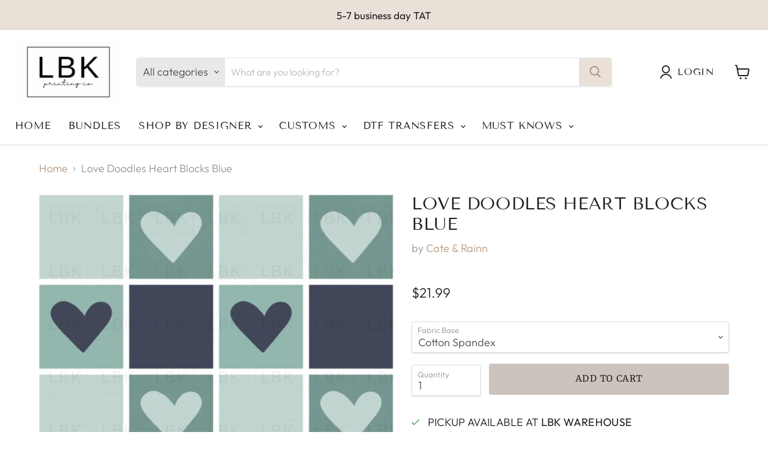

--- FILE ---
content_type: text/html; charset=utf-8
request_url: https://lbkprintingco.com/products/love-doodles-heart-blocks-blue
body_size: 90198
content:
<!doctype html>
<html class="no-js no-touch" lang="en">
  <head>
    <meta charset="utf-8">
    <meta http-equiv="x-ua-compatible" content="IE=edge">

    <link rel="preconnect" href="https://cdn.shopify.com">
    <link rel="preconnect" href="https://fonts.shopifycdn.com">
    <link rel="preconnect" href="https://v.shopify.com">
    <link rel="preconnect" href="https://cdn.shopifycloud.com">

    <title>Love Doodles Heart Blocks Blue — LBK Printing Co. </title>

    
      <meta name="description" content="Quick Custom Printed fabric made in the USA">
    

    
  <link rel="shortcut icon" href="//lbkprintingco.com/cdn/shop/files/0A3ABA0F-9B7C-472E-A385-4863876645D0_32x32.jpg?v=1618865208" type="image/png">


    
      <link rel="canonical" href="https://lbkprintingco.com/products/love-doodles-heart-blocks-blue" />
    

    <meta name="viewport" content="width=device-width">

    
    















<meta property="og:site_name" content="LBK Printing Co. ">
<meta property="og:url" content="https://lbkprintingco.com/products/love-doodles-heart-blocks-blue">
<meta property="og:title" content="Love Doodles Heart Blocks Blue">
<meta property="og:type" content="website">
<meta property="og:description" content="Quick Custom Printed fabric made in the USA">




    
    
    

    
    
    <meta
      property="og:image"
      content="https://lbkprintingco.com/cdn/shop/files/love-doodles-heart-blocks-blue-fabric-157_1200x1196.png?v=1709158398"
    />
    <meta
      property="og:image:secure_url"
      content="https://lbkprintingco.com/cdn/shop/files/love-doodles-heart-blocks-blue-fabric-157_1200x1196.png?v=1709158398"
    />
    <meta property="og:image:width" content="1200" />
    <meta property="og:image:height" content="1196" />
    
    
    <meta property="og:image:alt" content="Love Doodles Heart Blocks Blue Fabric" />
  
















<meta name="twitter:title" content="Love Doodles Heart Blocks Blue">
<meta name="twitter:description" content="Quick Custom Printed fabric made in the USA">


    
    
    
      
      
      <meta name="twitter:card" content="summary_large_image">
    
    
    <meta
      property="twitter:image"
      content="https://lbkprintingco.com/cdn/shop/files/love-doodles-heart-blocks-blue-fabric-157_1200x600_crop_center.png?v=1709158398"
    />
    <meta property="twitter:image:width" content="1200" />
    <meta property="twitter:image:height" content="600" />
    
    
    <meta property="twitter:image:alt" content="Love Doodles Heart Blocks Blue Fabric" />
  



    <link rel="preload" href="//lbkprintingco.com/cdn/fonts/tenor_sans/tenorsans_n4.966071a72c28462a9256039d3e3dc5b0cf314f65.woff2" as="font" crossorigin="anonymous">
    <link rel="preload" as="style" href="//lbkprintingco.com/cdn/shop/t/20/assets/theme.css?v=80997396192076920431767042201">
    
  <!-- -----------product page swiper slider cdns---------- -->
  <link href="//lbkprintingco.com/cdn/shop/t/20/assets/swiper.min.css?v=31140939241097834871700458923" rel="stylesheet" type="text/css" media="all" />
  <script src="//lbkprintingco.com/cdn/shop/t/20/assets/jquery.min.js?v=47904348588243403941700458923" type="text/javascript"></script>
  <script src="//lbkprintingco.com/cdn/shop/t/20/assets/fancybox.min.js?v=29848149588166989851700458923" type="text/javascript"></script>
  <link href="//lbkprintingco.com/cdn/shop/t/20/assets/jquery.fancybox.min.css?v=70984110517485104731700458923" rel="stylesheet" type="text/css" media="all" /> 
  <script src="//lbkprintingco.com/cdn/shop/t/20/assets/swiper.min.js?v=13011477541042218021700458923" type="text/javascript"></script>



  <!-- Avada FSB Script -->
 

  
  <!-- Avada FSB Compatible Script -->
 
  
    
    
    
      
      
      
      
      
      
    
  

  <!-- /Avada FSB Compatible Script -->

<script>var AVADA_FSB = {
    bars: [{"link_url":"/checkout","clickable_type":"bar_link","has_langify":false,"customExcludeUrls":"","text_color":"#000000","strong_color":"","font":"Roboto","font_weight":400,"toDate":"NaN-NaN-NaN, 11:59:59 PM","font_size":12,"below_goal_message":"Only [[below_goal]] away for free shipping","clickable_bars":["achieve_goal_message"],"announcement_only":true,"name":"Free shipping","background_color":"#F4F4F4","close_time":1,"open_new_tab":true,"countries":[],"device_target":[],"with_close_button":true,"without_decimal":false,"countries_all":true,"initial_message":"Free Shipping on orders over $50","clickable":true,"langify_locale":"en","button_link_text_color":"#FFFFFF","position":"top_page_sticky","custom_css":"","includesPages":["/"],"priority":0,"button_link_content":"Check out now!","currency_code":"USD","allow_show":"all","timezone":"America/New_York","button_link_bg_color":"#8F8F8F","background_image":"","custom_goal":null,"status":true,"close_time_unit":"hours","fromDate":"NaN-NaN-NaN, 12:00:00 AM","goal":50,"opacity":1,"excludesPages":[],"custom_js":"","customIncludeUrls":"","padding":12,"currency_symbol":"$","custom_bg_url":"","currency_locale":"en-US","achieve_goal_message":"Congrats! You have got free shipping","goal_text_color":"#795548","allow_device":"all"}],
    cart: 0,
    compatible: {
      langify: ''
    }
}</script>
  <!-- /Avada FSB Script -->

 <script>window.performance && window.performance.mark && window.performance.mark('shopify.content_for_header.start');</script><meta name="google-site-verification" content="V7abLhwTYSDa8IRHZWUAREKp1yQV75r6GGnYwHvb9wE">
<meta id="shopify-digital-wallet" name="shopify-digital-wallet" content="/47483289762/digital_wallets/dialog">
<meta name="shopify-checkout-api-token" content="88e56dbce6eb81714b4c6c96c9f574ed">
<meta id="in-context-paypal-metadata" data-shop-id="47483289762" data-venmo-supported="false" data-environment="production" data-locale="en_US" data-paypal-v4="true" data-currency="USD">
<link rel="alternate" type="application/json+oembed" href="https://lbkprintingco.com/products/love-doodles-heart-blocks-blue.oembed">
<script async="async" src="/checkouts/internal/preloads.js?locale=en-US"></script>
<link rel="preconnect" href="https://shop.app" crossorigin="anonymous">
<script async="async" src="https://shop.app/checkouts/internal/preloads.js?locale=en-US&shop_id=47483289762" crossorigin="anonymous"></script>
<script id="apple-pay-shop-capabilities" type="application/json">{"shopId":47483289762,"countryCode":"US","currencyCode":"USD","merchantCapabilities":["supports3DS"],"merchantId":"gid:\/\/shopify\/Shop\/47483289762","merchantName":"LBK Printing Co. ","requiredBillingContactFields":["postalAddress","email"],"requiredShippingContactFields":["postalAddress","email"],"shippingType":"shipping","supportedNetworks":["visa","masterCard","amex","discover","elo","jcb"],"total":{"type":"pending","label":"LBK Printing Co. ","amount":"1.00"},"shopifyPaymentsEnabled":true,"supportsSubscriptions":true}</script>
<script id="shopify-features" type="application/json">{"accessToken":"88e56dbce6eb81714b4c6c96c9f574ed","betas":["rich-media-storefront-analytics"],"domain":"lbkprintingco.com","predictiveSearch":true,"shopId":47483289762,"locale":"en"}</script>
<script>var Shopify = Shopify || {};
Shopify.shop = "lbk-custom-prints.myshopify.com";
Shopify.locale = "en";
Shopify.currency = {"active":"USD","rate":"1.0"};
Shopify.country = "US";
Shopify.theme = {"name":"[navidium] PS Empire-Code Edited 01-04-2022","id":137776169172,"schema_name":"Empire","schema_version":"6.0.0","theme_store_id":838,"role":"main"};
Shopify.theme.handle = "null";
Shopify.theme.style = {"id":null,"handle":null};
Shopify.cdnHost = "lbkprintingco.com/cdn";
Shopify.routes = Shopify.routes || {};
Shopify.routes.root = "/";</script>
<script type="module">!function(o){(o.Shopify=o.Shopify||{}).modules=!0}(window);</script>
<script>!function(o){function n(){var o=[];function n(){o.push(Array.prototype.slice.apply(arguments))}return n.q=o,n}var t=o.Shopify=o.Shopify||{};t.loadFeatures=n(),t.autoloadFeatures=n()}(window);</script>
<script>
  window.ShopifyPay = window.ShopifyPay || {};
  window.ShopifyPay.apiHost = "shop.app\/pay";
  window.ShopifyPay.redirectState = null;
</script>
<script id="shop-js-analytics" type="application/json">{"pageType":"product"}</script>
<script defer="defer" async type="module" src="//lbkprintingco.com/cdn/shopifycloud/shop-js/modules/v2/client.init-shop-cart-sync_C5BV16lS.en.esm.js"></script>
<script defer="defer" async type="module" src="//lbkprintingco.com/cdn/shopifycloud/shop-js/modules/v2/chunk.common_CygWptCX.esm.js"></script>
<script type="module">
  await import("//lbkprintingco.com/cdn/shopifycloud/shop-js/modules/v2/client.init-shop-cart-sync_C5BV16lS.en.esm.js");
await import("//lbkprintingco.com/cdn/shopifycloud/shop-js/modules/v2/chunk.common_CygWptCX.esm.js");

  window.Shopify.SignInWithShop?.initShopCartSync?.({"fedCMEnabled":true,"windoidEnabled":true});

</script>
<script defer="defer" async type="module" src="//lbkprintingco.com/cdn/shopifycloud/shop-js/modules/v2/client.payment-terms_CZxnsJam.en.esm.js"></script>
<script defer="defer" async type="module" src="//lbkprintingco.com/cdn/shopifycloud/shop-js/modules/v2/chunk.common_CygWptCX.esm.js"></script>
<script defer="defer" async type="module" src="//lbkprintingco.com/cdn/shopifycloud/shop-js/modules/v2/chunk.modal_D71HUcav.esm.js"></script>
<script type="module">
  await import("//lbkprintingco.com/cdn/shopifycloud/shop-js/modules/v2/client.payment-terms_CZxnsJam.en.esm.js");
await import("//lbkprintingco.com/cdn/shopifycloud/shop-js/modules/v2/chunk.common_CygWptCX.esm.js");
await import("//lbkprintingco.com/cdn/shopifycloud/shop-js/modules/v2/chunk.modal_D71HUcav.esm.js");

  
</script>
<script>
  window.Shopify = window.Shopify || {};
  if (!window.Shopify.featureAssets) window.Shopify.featureAssets = {};
  window.Shopify.featureAssets['shop-js'] = {"shop-cart-sync":["modules/v2/client.shop-cart-sync_ZFArdW7E.en.esm.js","modules/v2/chunk.common_CygWptCX.esm.js"],"init-fed-cm":["modules/v2/client.init-fed-cm_CmiC4vf6.en.esm.js","modules/v2/chunk.common_CygWptCX.esm.js"],"shop-button":["modules/v2/client.shop-button_tlx5R9nI.en.esm.js","modules/v2/chunk.common_CygWptCX.esm.js"],"shop-cash-offers":["modules/v2/client.shop-cash-offers_DOA2yAJr.en.esm.js","modules/v2/chunk.common_CygWptCX.esm.js","modules/v2/chunk.modal_D71HUcav.esm.js"],"init-windoid":["modules/v2/client.init-windoid_sURxWdc1.en.esm.js","modules/v2/chunk.common_CygWptCX.esm.js"],"shop-toast-manager":["modules/v2/client.shop-toast-manager_ClPi3nE9.en.esm.js","modules/v2/chunk.common_CygWptCX.esm.js"],"init-shop-email-lookup-coordinator":["modules/v2/client.init-shop-email-lookup-coordinator_B8hsDcYM.en.esm.js","modules/v2/chunk.common_CygWptCX.esm.js"],"init-shop-cart-sync":["modules/v2/client.init-shop-cart-sync_C5BV16lS.en.esm.js","modules/v2/chunk.common_CygWptCX.esm.js"],"avatar":["modules/v2/client.avatar_BTnouDA3.en.esm.js"],"pay-button":["modules/v2/client.pay-button_FdsNuTd3.en.esm.js","modules/v2/chunk.common_CygWptCX.esm.js"],"init-customer-accounts":["modules/v2/client.init-customer-accounts_DxDtT_ad.en.esm.js","modules/v2/client.shop-login-button_C5VAVYt1.en.esm.js","modules/v2/chunk.common_CygWptCX.esm.js","modules/v2/chunk.modal_D71HUcav.esm.js"],"init-shop-for-new-customer-accounts":["modules/v2/client.init-shop-for-new-customer-accounts_ChsxoAhi.en.esm.js","modules/v2/client.shop-login-button_C5VAVYt1.en.esm.js","modules/v2/chunk.common_CygWptCX.esm.js","modules/v2/chunk.modal_D71HUcav.esm.js"],"shop-login-button":["modules/v2/client.shop-login-button_C5VAVYt1.en.esm.js","modules/v2/chunk.common_CygWptCX.esm.js","modules/v2/chunk.modal_D71HUcav.esm.js"],"init-customer-accounts-sign-up":["modules/v2/client.init-customer-accounts-sign-up_CPSyQ0Tj.en.esm.js","modules/v2/client.shop-login-button_C5VAVYt1.en.esm.js","modules/v2/chunk.common_CygWptCX.esm.js","modules/v2/chunk.modal_D71HUcav.esm.js"],"shop-follow-button":["modules/v2/client.shop-follow-button_Cva4Ekp9.en.esm.js","modules/v2/chunk.common_CygWptCX.esm.js","modules/v2/chunk.modal_D71HUcav.esm.js"],"checkout-modal":["modules/v2/client.checkout-modal_BPM8l0SH.en.esm.js","modules/v2/chunk.common_CygWptCX.esm.js","modules/v2/chunk.modal_D71HUcav.esm.js"],"lead-capture":["modules/v2/client.lead-capture_Bi8yE_yS.en.esm.js","modules/v2/chunk.common_CygWptCX.esm.js","modules/v2/chunk.modal_D71HUcav.esm.js"],"shop-login":["modules/v2/client.shop-login_D6lNrXab.en.esm.js","modules/v2/chunk.common_CygWptCX.esm.js","modules/v2/chunk.modal_D71HUcav.esm.js"],"payment-terms":["modules/v2/client.payment-terms_CZxnsJam.en.esm.js","modules/v2/chunk.common_CygWptCX.esm.js","modules/v2/chunk.modal_D71HUcav.esm.js"]};
</script>
<script>(function() {
  var isLoaded = false;
  function asyncLoad() {
    if (isLoaded) return;
    isLoaded = true;
    var urls = ["https:\/\/shopify-widget.route.com\/shopify.widget.js?shop=lbk-custom-prints.myshopify.com","https:\/\/app.dripappsserver.com\/assets\/scripts\/gang-sheet-edit.js?shop=lbk-custom-prints.myshopify.com","https:\/\/app.dripappsserver.com\/shopify\/script\/builder-button?shop=lbk-custom-prints.myshopify.com","https:\/\/app.dripappsserver.com\/shopify\/script\/builder-button?shop=lbk-custom-prints.myshopify.com\u0026shop=lbk-custom-prints.myshopify.com","https:\/\/sdk.postscript.io\/sdk-script-loader.bundle.js?shopId=26272\u0026shop=lbk-custom-prints.myshopify.com"];
    for (var i = 0; i < urls.length; i++) {
      var s = document.createElement('script');
      s.type = 'text/javascript';
      s.async = true;
      s.src = urls[i];
      var x = document.getElementsByTagName('script')[0];
      x.parentNode.insertBefore(s, x);
    }
  };
  if(window.attachEvent) {
    window.attachEvent('onload', asyncLoad);
  } else {
    window.addEventListener('load', asyncLoad, false);
  }
})();</script>
<script id="__st">var __st={"a":47483289762,"offset":-21600,"reqid":"10019f04-9722-4df4-ae59-408a4d092661-1768767529","pageurl":"lbkprintingco.com\/products\/love-doodles-heart-blocks-blue","u":"34ddbfcfcd65","p":"product","rtyp":"product","rid":7834015989972};</script>
<script>window.ShopifyPaypalV4VisibilityTracking = true;</script>
<script id="captcha-bootstrap">!function(){'use strict';const t='contact',e='account',n='new_comment',o=[[t,t],['blogs',n],['comments',n],[t,'customer']],c=[[e,'customer_login'],[e,'guest_login'],[e,'recover_customer_password'],[e,'create_customer']],r=t=>t.map((([t,e])=>`form[action*='/${t}']:not([data-nocaptcha='true']) input[name='form_type'][value='${e}']`)).join(','),a=t=>()=>t?[...document.querySelectorAll(t)].map((t=>t.form)):[];function s(){const t=[...o],e=r(t);return a(e)}const i='password',u='form_key',d=['recaptcha-v3-token','g-recaptcha-response','h-captcha-response',i],f=()=>{try{return window.sessionStorage}catch{return}},m='__shopify_v',_=t=>t.elements[u];function p(t,e,n=!1){try{const o=window.sessionStorage,c=JSON.parse(o.getItem(e)),{data:r}=function(t){const{data:e,action:n}=t;return t[m]||n?{data:e,action:n}:{data:t,action:n}}(c);for(const[e,n]of Object.entries(r))t.elements[e]&&(t.elements[e].value=n);n&&o.removeItem(e)}catch(o){console.error('form repopulation failed',{error:o})}}const l='form_type',E='cptcha';function T(t){t.dataset[E]=!0}const w=window,h=w.document,L='Shopify',v='ce_forms',y='captcha';let A=!1;((t,e)=>{const n=(g='f06e6c50-85a8-45c8-87d0-21a2b65856fe',I='https://cdn.shopify.com/shopifycloud/storefront-forms-hcaptcha/ce_storefront_forms_captcha_hcaptcha.v1.5.2.iife.js',D={infoText:'Protected by hCaptcha',privacyText:'Privacy',termsText:'Terms'},(t,e,n)=>{const o=w[L][v],c=o.bindForm;if(c)return c(t,g,e,D).then(n);var r;o.q.push([[t,g,e,D],n]),r=I,A||(h.body.append(Object.assign(h.createElement('script'),{id:'captcha-provider',async:!0,src:r})),A=!0)});var g,I,D;w[L]=w[L]||{},w[L][v]=w[L][v]||{},w[L][v].q=[],w[L][y]=w[L][y]||{},w[L][y].protect=function(t,e){n(t,void 0,e),T(t)},Object.freeze(w[L][y]),function(t,e,n,w,h,L){const[v,y,A,g]=function(t,e,n){const i=e?o:[],u=t?c:[],d=[...i,...u],f=r(d),m=r(i),_=r(d.filter((([t,e])=>n.includes(e))));return[a(f),a(m),a(_),s()]}(w,h,L),I=t=>{const e=t.target;return e instanceof HTMLFormElement?e:e&&e.form},D=t=>v().includes(t);t.addEventListener('submit',(t=>{const e=I(t);if(!e)return;const n=D(e)&&!e.dataset.hcaptchaBound&&!e.dataset.recaptchaBound,o=_(e),c=g().includes(e)&&(!o||!o.value);(n||c)&&t.preventDefault(),c&&!n&&(function(t){try{if(!f())return;!function(t){const e=f();if(!e)return;const n=_(t);if(!n)return;const o=n.value;o&&e.removeItem(o)}(t);const e=Array.from(Array(32),(()=>Math.random().toString(36)[2])).join('');!function(t,e){_(t)||t.append(Object.assign(document.createElement('input'),{type:'hidden',name:u})),t.elements[u].value=e}(t,e),function(t,e){const n=f();if(!n)return;const o=[...t.querySelectorAll(`input[type='${i}']`)].map((({name:t})=>t)),c=[...d,...o],r={};for(const[a,s]of new FormData(t).entries())c.includes(a)||(r[a]=s);n.setItem(e,JSON.stringify({[m]:1,action:t.action,data:r}))}(t,e)}catch(e){console.error('failed to persist form',e)}}(e),e.submit())}));const S=(t,e)=>{t&&!t.dataset[E]&&(n(t,e.some((e=>e===t))),T(t))};for(const o of['focusin','change'])t.addEventListener(o,(t=>{const e=I(t);D(e)&&S(e,y())}));const B=e.get('form_key'),M=e.get(l),P=B&&M;t.addEventListener('DOMContentLoaded',(()=>{const t=y();if(P)for(const e of t)e.elements[l].value===M&&p(e,B);[...new Set([...A(),...v().filter((t=>'true'===t.dataset.shopifyCaptcha))])].forEach((e=>S(e,t)))}))}(h,new URLSearchParams(w.location.search),n,t,e,['guest_login'])})(!0,!0)}();</script>
<script integrity="sha256-4kQ18oKyAcykRKYeNunJcIwy7WH5gtpwJnB7kiuLZ1E=" data-source-attribution="shopify.loadfeatures" defer="defer" src="//lbkprintingco.com/cdn/shopifycloud/storefront/assets/storefront/load_feature-a0a9edcb.js" crossorigin="anonymous"></script>
<script crossorigin="anonymous" defer="defer" src="//lbkprintingco.com/cdn/shopifycloud/storefront/assets/shopify_pay/storefront-65b4c6d7.js?v=20250812"></script>
<script data-source-attribution="shopify.dynamic_checkout.dynamic.init">var Shopify=Shopify||{};Shopify.PaymentButton=Shopify.PaymentButton||{isStorefrontPortableWallets:!0,init:function(){window.Shopify.PaymentButton.init=function(){};var t=document.createElement("script");t.src="https://lbkprintingco.com/cdn/shopifycloud/portable-wallets/latest/portable-wallets.en.js",t.type="module",document.head.appendChild(t)}};
</script>
<script data-source-attribution="shopify.dynamic_checkout.buyer_consent">
  function portableWalletsHideBuyerConsent(e){var t=document.getElementById("shopify-buyer-consent"),n=document.getElementById("shopify-subscription-policy-button");t&&n&&(t.classList.add("hidden"),t.setAttribute("aria-hidden","true"),n.removeEventListener("click",e))}function portableWalletsShowBuyerConsent(e){var t=document.getElementById("shopify-buyer-consent"),n=document.getElementById("shopify-subscription-policy-button");t&&n&&(t.classList.remove("hidden"),t.removeAttribute("aria-hidden"),n.addEventListener("click",e))}window.Shopify?.PaymentButton&&(window.Shopify.PaymentButton.hideBuyerConsent=portableWalletsHideBuyerConsent,window.Shopify.PaymentButton.showBuyerConsent=portableWalletsShowBuyerConsent);
</script>
<script data-source-attribution="shopify.dynamic_checkout.cart.bootstrap">document.addEventListener("DOMContentLoaded",(function(){function t(){return document.querySelector("shopify-accelerated-checkout-cart, shopify-accelerated-checkout")}if(t())Shopify.PaymentButton.init();else{new MutationObserver((function(e,n){t()&&(Shopify.PaymentButton.init(),n.disconnect())})).observe(document.body,{childList:!0,subtree:!0})}}));
</script>
<link id="shopify-accelerated-checkout-styles" rel="stylesheet" media="screen" href="https://lbkprintingco.com/cdn/shopifycloud/portable-wallets/latest/accelerated-checkout-backwards-compat.css" crossorigin="anonymous">
<style id="shopify-accelerated-checkout-cart">
        #shopify-buyer-consent {
  margin-top: 1em;
  display: inline-block;
  width: 100%;
}

#shopify-buyer-consent.hidden {
  display: none;
}

#shopify-subscription-policy-button {
  background: none;
  border: none;
  padding: 0;
  text-decoration: underline;
  font-size: inherit;
  cursor: pointer;
}

#shopify-subscription-policy-button::before {
  box-shadow: none;
}

      </style>

<script>window.performance && window.performance.mark && window.performance.mark('shopify.content_for_header.end');</script>

    <link href="//lbkprintingco.com/cdn/shop/t/20/assets/theme.css?v=80997396192076920431767042201" rel="stylesheet" type="text/css" media="all" />

    
    <script>
      window.Theme = window.Theme || {};
      window.Theme.routes = {
        "root_url": "/",
        "account_url": "/account",
        "account_login_url": "/account/login",
        "account_logout_url": "/account/logout",
        "account_register_url": "/account/register",
        "account_addresses_url": "/account/addresses",
        "collections_url": "/collections",
        "all_products_collection_url": "/collections/all",
        "search_url": "/search",
        "cart_url": "/cart",
        "cart_add_url": "/cart/add",
        "cart_change_url": "/cart/change",
        "cart_clear_url": "/cart/clear",
        "product_recommendations_url": "/recommendations/products",
      };
    </script>
    

  <script type="text/javascript">if(typeof window.hulkappsWishlist === 'undefined') {
        window.hulkappsWishlist = {};
        }
        window.hulkappsWishlist.baseURL = '/apps/advanced-wishlist/api';
        window.hulkappsWishlist.hasAppBlockSupport = '1';

        </script>
<script>window.is_hulkpo_installed=true</script><script>var scaaffCheck = false;</script>
<script src="//lbkprintingco.com/cdn/shop/t/20/assets/sca_affiliate.js?v=95902612295095799461700458923" type="text/javascript"></script>

  <!-- Global site tag (gtag.js) - Google Ads: 10937601212 -->
<script async src="https://www.googletagmanager.com/gtag/js?id=AW-10937601212"></script>
<script>
  window.dataLayer = window.dataLayer || [];
  function gtag(){dataLayer.push(arguments);}
  gtag('js', new Date());

  gtag('config', 'AW-10937601212');
</script>

<!-- BEGIN app block: shopify://apps/build-a-gang-sheet/blocks/gang-edit/ee9ed31c-1d66-4e11-bf77-f31e69c2ec2b --><script src="https://cdn.shopify.com/extensions/019b8e2b-8e70-71c0-b927-29cac565e31e/gang-sheet-445/assets/gang-edit.min.js" defer="defer"></script>



<!-- END app block --><!-- BEGIN app block: shopify://apps/vo-product-options/blocks/embed-block/430cbd7b-bd20-4c16-ba41-db6f4c645164 --><script>var bcpo_product={"id":7834015989972,"title":"Love Doodles Heart Blocks Blue","handle":"love-doodles-heart-blocks-blue","description":"\u003cp\u003e\u003cbr\u003e\u003c\/p\u003eSold by the yard. Our fabric is printed-to-order in the US and will ship in 5-7 business days. Please refer to our fabric guide for more information about our fabric selection.","published_at":"2024-09-02T11:57:54-05:00","created_at":"2022-12-14T10:09:11-06:00","vendor":"Cate \u0026 Rainn","type":"Fabric","tags":["Valentines"],"price":1799,"price_min":1799,"price_max":2499,"available":true,"price_varies":true,"compare_at_price":0,"compare_at_price_min":0,"compare_at_price_max":0,"compare_at_price_varies":false,"variants":[{"id":44476491923668,"title":"Cotton Spandex","option1":"Cotton Spandex","option2":null,"option3":null,"sku":null,"requires_shipping":true,"taxable":false,"featured_image":null,"available":true,"name":"Love Doodles Heart Blocks Blue - Cotton Spandex","public_title":"Cotton Spandex","options":["Cotton Spandex"],"price":2199,"weight":340,"compare_at_price":0,"inventory_management":null,"barcode":null,"requires_selling_plan":false,"selling_plan_allocations":[]},{"id":44476491956436,"title":"Euro Premium Cotton Spandex","option1":"Euro Premium Cotton Spandex","option2":null,"option3":null,"sku":null,"requires_shipping":true,"taxable":false,"featured_image":null,"available":true,"name":"Love Doodles Heart Blocks Blue - Euro Premium Cotton Spandex","public_title":"Euro Premium Cotton Spandex","options":["Euro Premium Cotton Spandex"],"price":2499,"weight":340,"compare_at_price":0,"inventory_management":null,"barcode":null,"requires_selling_plan":false,"selling_plan_allocations":[]},{"id":44476491989204,"title":"Bamboo Cotton Spandex","option1":"Bamboo Cotton Spandex","option2":null,"option3":null,"sku":null,"requires_shipping":true,"taxable":false,"featured_image":null,"available":true,"name":"Love Doodles Heart Blocks Blue - Bamboo Cotton Spandex","public_title":"Bamboo Cotton Spandex","options":["Bamboo Cotton Spandex"],"price":2299,"weight":283,"compare_at_price":0,"inventory_management":null,"barcode":null,"requires_selling_plan":false,"selling_plan_allocations":[]},{"id":44476492021972,"title":"Bamboo Spandex","option1":"Bamboo Spandex","option2":null,"option3":null,"sku":null,"requires_shipping":true,"taxable":false,"featured_image":null,"available":true,"name":"Love Doodles Heart Blocks Blue - Bamboo Spandex","public_title":"Bamboo Spandex","options":["Bamboo Spandex"],"price":2299,"weight":340,"compare_at_price":0,"inventory_management":null,"barcode":null,"requires_selling_plan":false,"selling_plan_allocations":[]},{"id":45587661717716,"title":"Bamboo Cotton French Terry Spandex","option1":"Bamboo Cotton French Terry Spandex","option2":null,"option3":null,"sku":null,"requires_shipping":true,"taxable":false,"featured_image":null,"available":true,"name":"Love Doodles Heart Blocks Blue - Bamboo Cotton French Terry Spandex","public_title":"Bamboo Cotton French Terry Spandex","options":["Bamboo Cotton French Terry Spandex"],"price":2499,"weight":340,"compare_at_price":0,"inventory_management":null,"barcode":null,"requires_selling_plan":false,"selling_plan_allocations":[]},{"id":45587661750484,"title":"Quilting Cotton","option1":"Quilting Cotton","option2":null,"option3":null,"sku":null,"requires_shipping":true,"taxable":true,"featured_image":null,"available":true,"name":"Love Doodles Heart Blocks Blue - Quilting Cotton","public_title":"Quilting Cotton","options":["Quilting Cotton"],"price":1799,"weight":113,"compare_at_price":0,"inventory_management":null,"barcode":null,"requires_selling_plan":false,"selling_plan_allocations":[]},{"id":44476492087508,"title":"Cotton Woven Poplin","option1":"Cotton Woven Poplin","option2":null,"option3":null,"sku":null,"requires_shipping":true,"taxable":false,"featured_image":null,"available":true,"name":"Love Doodles Heart Blocks Blue - Cotton Woven Poplin","public_title":"Cotton Woven Poplin","options":["Cotton Woven Poplin"],"price":2199,"weight":170,"compare_at_price":0,"inventory_management":null,"barcode":null,"requires_selling_plan":false,"selling_plan_allocations":[]},{"id":45587661816020,"title":"Canvas","option1":"Canvas","option2":null,"option3":null,"sku":null,"requires_shipping":true,"taxable":true,"featured_image":null,"available":true,"name":"Love Doodles Heart Blocks Blue - Canvas","public_title":"Canvas","options":["Canvas"],"price":2199,"weight":340,"compare_at_price":0,"inventory_management":null,"barcode":null,"requires_selling_plan":false,"selling_plan_allocations":[]},{"id":44476492120276,"title":"DBP","option1":"DBP","option2":null,"option3":null,"sku":null,"requires_shipping":true,"taxable":false,"featured_image":null,"available":true,"name":"Love Doodles Heart Blocks Blue - DBP","public_title":"DBP","options":["DBP"],"price":1799,"weight":340,"compare_at_price":0,"inventory_management":null,"barcode":null,"requires_selling_plan":false,"selling_plan_allocations":[]},{"id":44476492153044,"title":"Rib","option1":"Rib","option2":null,"option3":null,"sku":null,"requires_shipping":true,"taxable":false,"featured_image":null,"available":true,"name":"Love Doodles Heart Blocks Blue - Rib","public_title":"Rib","options":["Rib"],"price":1799,"weight":283,"compare_at_price":0,"inventory_management":null,"barcode":null,"requires_selling_plan":false,"selling_plan_allocations":[]},{"id":44476492185812,"title":"Wide Rib","option1":"Wide Rib","option2":null,"option3":null,"sku":null,"requires_shipping":true,"taxable":false,"featured_image":null,"available":true,"name":"Love Doodles Heart Blocks Blue - Wide Rib","public_title":"Wide Rib","options":["Wide Rib"],"price":1799,"weight":283,"compare_at_price":0,"inventory_management":null,"barcode":null,"requires_selling_plan":false,"selling_plan_allocations":[]},{"id":44476492218580,"title":"Bullet","option1":"Bullet","option2":null,"option3":null,"sku":null,"requires_shipping":true,"taxable":false,"featured_image":null,"available":true,"name":"Love Doodles Heart Blocks Blue - Bullet","public_title":"Bullet","options":["Bullet"],"price":1799,"weight":340,"compare_at_price":0,"inventory_management":null,"barcode":null,"requires_selling_plan":false,"selling_plan_allocations":[]},{"id":44476492251348,"title":"Swim\/Athletic","option1":"Swim\/Athletic","option2":null,"option3":null,"sku":null,"requires_shipping":true,"taxable":false,"featured_image":null,"available":true,"name":"Love Doodles Heart Blocks Blue - Swim\/Athletic","public_title":"Swim\/Athletic","options":["Swim\/Athletic"],"price":2099,"weight":283,"compare_at_price":0,"inventory_management":null,"barcode":null,"requires_selling_plan":false,"selling_plan_allocations":[]},{"id":44476492316884,"title":"Boardshort","option1":"Boardshort","option2":null,"option3":null,"sku":null,"requires_shipping":true,"taxable":false,"featured_image":null,"available":true,"name":"Love Doodles Heart Blocks Blue - Boardshort","public_title":"Boardshort","options":["Boardshort"],"price":2099,"weight":283,"compare_at_price":0,"inventory_management":null,"barcode":null,"requires_selling_plan":false,"selling_plan_allocations":[]}],"images":["\/\/lbkprintingco.com\/cdn\/shop\/files\/love-doodles-heart-blocks-blue-fabric-157.png?v=1709158398"],"featured_image":"\/\/lbkprintingco.com\/cdn\/shop\/files\/love-doodles-heart-blocks-blue-fabric-157.png?v=1709158398","options":["Fabric Base"],"media":[{"alt":"Love Doodles Heart Blocks Blue Fabric","id":32836025352404,"position":1,"preview_image":{"aspect_ratio":1.003,"height":1024,"width":1027,"src":"\/\/lbkprintingco.com\/cdn\/shop\/files\/love-doodles-heart-blocks-blue-fabric-157.png?v=1709158398"},"aspect_ratio":1.003,"height":1024,"media_type":"image","src":"\/\/lbkprintingco.com\/cdn\/shop\/files\/love-doodles-heart-blocks-blue-fabric-157.png?v=1709158398","width":1027}],"requires_selling_plan":false,"selling_plan_groups":[],"content":"\u003cp\u003e\u003cbr\u003e\u003c\/p\u003eSold by the yard. Our fabric is printed-to-order in the US and will ship in 5-7 business days. Please refer to our fabric guide for more information about our fabric selection."}; bcpo_product.options_with_values = [{"name":"Fabric Base","position":1,"values":["Cotton Spandex","Euro Premium Cotton Spandex","Bamboo Cotton Spandex","Bamboo Spandex","Bamboo Cotton French Terry Spandex","Quilting Cotton","Cotton Woven Poplin","Canvas","DBP","Rib","Wide Rib","Bullet","Swim\/Athletic","Boardshort"]}];  var bcpo_settings=bcpo_settings || {"shop_currency":"USD","money_format2":"${{amount}} USD","money_format_without_currency":"${{amount}}"};var inventory_quantity = [];inventory_quantity.push(0);inventory_quantity.push(0);inventory_quantity.push(0);inventory_quantity.push(0);inventory_quantity.push(0);inventory_quantity.push(0);inventory_quantity.push(0);inventory_quantity.push(0);inventory_quantity.push(0);inventory_quantity.push(0);inventory_quantity.push(0);inventory_quantity.push(0);inventory_quantity.push(0);inventory_quantity.push(0);if(bcpo_product) { for (var i = 0; i < bcpo_product.variants.length; i += 1) { bcpo_product.variants[i].inventory_quantity = inventory_quantity[i]; }}window.bcpo = window.bcpo || {}; bcpo.cart = {"note":null,"attributes":{},"original_total_price":0,"total_price":0,"total_discount":0,"total_weight":0.0,"item_count":0,"items":[],"requires_shipping":false,"currency":"USD","items_subtotal_price":0,"cart_level_discount_applications":[],"checkout_charge_amount":0}; bcpo.ogFormData = FormData; bcpo.money_with_currency_format = "${{amount}} USD";bcpo.money_format = "${{amount}}"; if (bcpo_settings) { bcpo_settings.shop_currency = "USD";} else { var bcpo_settings = {shop_currency: "USD" }; }</script>


<!-- END app block --><script src="https://cdn.shopify.com/extensions/019bc87a-689b-702d-9f0e-1444aa9f56a2/best-custom-product-options-413/assets/best_custom_product_options.js" type="text/javascript" defer="defer"></script>
<link href="https://cdn.shopify.com/extensions/019bc87a-689b-702d-9f0e-1444aa9f56a2/best-custom-product-options-413/assets/bcpo-front.css" rel="stylesheet" type="text/css" media="all">
<script src="https://cdn.shopify.com/extensions/64e7a69c-552b-465e-b0fb-62dde6c4c423/i-agree-to-terms-31/assets/load-metafield-igt.js" type="text/javascript" defer="defer"></script>
<link href="https://monorail-edge.shopifysvc.com" rel="dns-prefetch">
<script>(function(){if ("sendBeacon" in navigator && "performance" in window) {try {var session_token_from_headers = performance.getEntriesByType('navigation')[0].serverTiming.find(x => x.name == '_s').description;} catch {var session_token_from_headers = undefined;}var session_cookie_matches = document.cookie.match(/_shopify_s=([^;]*)/);var session_token_from_cookie = session_cookie_matches && session_cookie_matches.length === 2 ? session_cookie_matches[1] : "";var session_token = session_token_from_headers || session_token_from_cookie || "";function handle_abandonment_event(e) {var entries = performance.getEntries().filter(function(entry) {return /monorail-edge.shopifysvc.com/.test(entry.name);});if (!window.abandonment_tracked && entries.length === 0) {window.abandonment_tracked = true;var currentMs = Date.now();var navigation_start = performance.timing.navigationStart;var payload = {shop_id: 47483289762,url: window.location.href,navigation_start,duration: currentMs - navigation_start,session_token,page_type: "product"};window.navigator.sendBeacon("https://monorail-edge.shopifysvc.com/v1/produce", JSON.stringify({schema_id: "online_store_buyer_site_abandonment/1.1",payload: payload,metadata: {event_created_at_ms: currentMs,event_sent_at_ms: currentMs}}));}}window.addEventListener('pagehide', handle_abandonment_event);}}());</script>
<script id="web-pixels-manager-setup">(function e(e,d,r,n,o){if(void 0===o&&(o={}),!Boolean(null===(a=null===(i=window.Shopify)||void 0===i?void 0:i.analytics)||void 0===a?void 0:a.replayQueue)){var i,a;window.Shopify=window.Shopify||{};var t=window.Shopify;t.analytics=t.analytics||{};var s=t.analytics;s.replayQueue=[],s.publish=function(e,d,r){return s.replayQueue.push([e,d,r]),!0};try{self.performance.mark("wpm:start")}catch(e){}var l=function(){var e={modern:/Edge?\/(1{2}[4-9]|1[2-9]\d|[2-9]\d{2}|\d{4,})\.\d+(\.\d+|)|Firefox\/(1{2}[4-9]|1[2-9]\d|[2-9]\d{2}|\d{4,})\.\d+(\.\d+|)|Chrom(ium|e)\/(9{2}|\d{3,})\.\d+(\.\d+|)|(Maci|X1{2}).+ Version\/(15\.\d+|(1[6-9]|[2-9]\d|\d{3,})\.\d+)([,.]\d+|)( \(\w+\)|)( Mobile\/\w+|) Safari\/|Chrome.+OPR\/(9{2}|\d{3,})\.\d+\.\d+|(CPU[ +]OS|iPhone[ +]OS|CPU[ +]iPhone|CPU IPhone OS|CPU iPad OS)[ +]+(15[._]\d+|(1[6-9]|[2-9]\d|\d{3,})[._]\d+)([._]\d+|)|Android:?[ /-](13[3-9]|1[4-9]\d|[2-9]\d{2}|\d{4,})(\.\d+|)(\.\d+|)|Android.+Firefox\/(13[5-9]|1[4-9]\d|[2-9]\d{2}|\d{4,})\.\d+(\.\d+|)|Android.+Chrom(ium|e)\/(13[3-9]|1[4-9]\d|[2-9]\d{2}|\d{4,})\.\d+(\.\d+|)|SamsungBrowser\/([2-9]\d|\d{3,})\.\d+/,legacy:/Edge?\/(1[6-9]|[2-9]\d|\d{3,})\.\d+(\.\d+|)|Firefox\/(5[4-9]|[6-9]\d|\d{3,})\.\d+(\.\d+|)|Chrom(ium|e)\/(5[1-9]|[6-9]\d|\d{3,})\.\d+(\.\d+|)([\d.]+$|.*Safari\/(?![\d.]+ Edge\/[\d.]+$))|(Maci|X1{2}).+ Version\/(10\.\d+|(1[1-9]|[2-9]\d|\d{3,})\.\d+)([,.]\d+|)( \(\w+\)|)( Mobile\/\w+|) Safari\/|Chrome.+OPR\/(3[89]|[4-9]\d|\d{3,})\.\d+\.\d+|(CPU[ +]OS|iPhone[ +]OS|CPU[ +]iPhone|CPU IPhone OS|CPU iPad OS)[ +]+(10[._]\d+|(1[1-9]|[2-9]\d|\d{3,})[._]\d+)([._]\d+|)|Android:?[ /-](13[3-9]|1[4-9]\d|[2-9]\d{2}|\d{4,})(\.\d+|)(\.\d+|)|Mobile Safari.+OPR\/([89]\d|\d{3,})\.\d+\.\d+|Android.+Firefox\/(13[5-9]|1[4-9]\d|[2-9]\d{2}|\d{4,})\.\d+(\.\d+|)|Android.+Chrom(ium|e)\/(13[3-9]|1[4-9]\d|[2-9]\d{2}|\d{4,})\.\d+(\.\d+|)|Android.+(UC? ?Browser|UCWEB|U3)[ /]?(15\.([5-9]|\d{2,})|(1[6-9]|[2-9]\d|\d{3,})\.\d+)\.\d+|SamsungBrowser\/(5\.\d+|([6-9]|\d{2,})\.\d+)|Android.+MQ{2}Browser\/(14(\.(9|\d{2,})|)|(1[5-9]|[2-9]\d|\d{3,})(\.\d+|))(\.\d+|)|K[Aa][Ii]OS\/(3\.\d+|([4-9]|\d{2,})\.\d+)(\.\d+|)/},d=e.modern,r=e.legacy,n=navigator.userAgent;return n.match(d)?"modern":n.match(r)?"legacy":"unknown"}(),u="modern"===l?"modern":"legacy",c=(null!=n?n:{modern:"",legacy:""})[u],f=function(e){return[e.baseUrl,"/wpm","/b",e.hashVersion,"modern"===e.buildTarget?"m":"l",".js"].join("")}({baseUrl:d,hashVersion:r,buildTarget:u}),m=function(e){var d=e.version,r=e.bundleTarget,n=e.surface,o=e.pageUrl,i=e.monorailEndpoint;return{emit:function(e){var a=e.status,t=e.errorMsg,s=(new Date).getTime(),l=JSON.stringify({metadata:{event_sent_at_ms:s},events:[{schema_id:"web_pixels_manager_load/3.1",payload:{version:d,bundle_target:r,page_url:o,status:a,surface:n,error_msg:t},metadata:{event_created_at_ms:s}}]});if(!i)return console&&console.warn&&console.warn("[Web Pixels Manager] No Monorail endpoint provided, skipping logging."),!1;try{return self.navigator.sendBeacon.bind(self.navigator)(i,l)}catch(e){}var u=new XMLHttpRequest;try{return u.open("POST",i,!0),u.setRequestHeader("Content-Type","text/plain"),u.send(l),!0}catch(e){return console&&console.warn&&console.warn("[Web Pixels Manager] Got an unhandled error while logging to Monorail."),!1}}}}({version:r,bundleTarget:l,surface:e.surface,pageUrl:self.location.href,monorailEndpoint:e.monorailEndpoint});try{o.browserTarget=l,function(e){var d=e.src,r=e.async,n=void 0===r||r,o=e.onload,i=e.onerror,a=e.sri,t=e.scriptDataAttributes,s=void 0===t?{}:t,l=document.createElement("script"),u=document.querySelector("head"),c=document.querySelector("body");if(l.async=n,l.src=d,a&&(l.integrity=a,l.crossOrigin="anonymous"),s)for(var f in s)if(Object.prototype.hasOwnProperty.call(s,f))try{l.dataset[f]=s[f]}catch(e){}if(o&&l.addEventListener("load",o),i&&l.addEventListener("error",i),u)u.appendChild(l);else{if(!c)throw new Error("Did not find a head or body element to append the script");c.appendChild(l)}}({src:f,async:!0,onload:function(){if(!function(){var e,d;return Boolean(null===(d=null===(e=window.Shopify)||void 0===e?void 0:e.analytics)||void 0===d?void 0:d.initialized)}()){var d=window.webPixelsManager.init(e)||void 0;if(d){var r=window.Shopify.analytics;r.replayQueue.forEach((function(e){var r=e[0],n=e[1],o=e[2];d.publishCustomEvent(r,n,o)})),r.replayQueue=[],r.publish=d.publishCustomEvent,r.visitor=d.visitor,r.initialized=!0}}},onerror:function(){return m.emit({status:"failed",errorMsg:"".concat(f," has failed to load")})},sri:function(e){var d=/^sha384-[A-Za-z0-9+/=]+$/;return"string"==typeof e&&d.test(e)}(c)?c:"",scriptDataAttributes:o}),m.emit({status:"loading"})}catch(e){m.emit({status:"failed",errorMsg:(null==e?void 0:e.message)||"Unknown error"})}}})({shopId: 47483289762,storefrontBaseUrl: "https://lbkprintingco.com",extensionsBaseUrl: "https://extensions.shopifycdn.com/cdn/shopifycloud/web-pixels-manager",monorailEndpoint: "https://monorail-edge.shopifysvc.com/unstable/produce_batch",surface: "storefront-renderer",enabledBetaFlags: ["2dca8a86"],webPixelsConfigList: [{"id":"1185775828","configuration":"{\"shopId\":\"26272\"}","eventPayloadVersion":"v1","runtimeContext":"STRICT","scriptVersion":"e57a43765e0d230c1bcb12178c1ff13f","type":"APP","apiClientId":2328352,"privacyPurposes":[],"dataSharingAdjustments":{"protectedCustomerApprovalScopes":["read_customer_address","read_customer_email","read_customer_name","read_customer_personal_data","read_customer_phone"]}},{"id":"529563860","configuration":"{\"config\":\"{\\\"pixel_id\\\":\\\"GT-WF6CTFD\\\",\\\"target_country\\\":\\\"US\\\",\\\"gtag_events\\\":[{\\\"type\\\":\\\"purchase\\\",\\\"action_label\\\":\\\"MC-WCGJ75YZ1V\\\"},{\\\"type\\\":\\\"page_view\\\",\\\"action_label\\\":\\\"MC-WCGJ75YZ1V\\\"},{\\\"type\\\":\\\"view_item\\\",\\\"action_label\\\":\\\"MC-WCGJ75YZ1V\\\"}],\\\"enable_monitoring_mode\\\":false}\"}","eventPayloadVersion":"v1","runtimeContext":"OPEN","scriptVersion":"b2a88bafab3e21179ed38636efcd8a93","type":"APP","apiClientId":1780363,"privacyPurposes":[],"dataSharingAdjustments":{"protectedCustomerApprovalScopes":["read_customer_address","read_customer_email","read_customer_name","read_customer_personal_data","read_customer_phone"]}},{"id":"76873940","eventPayloadVersion":"v1","runtimeContext":"LAX","scriptVersion":"1","type":"CUSTOM","privacyPurposes":["ANALYTICS"],"name":"Google Analytics tag (migrated)"},{"id":"shopify-app-pixel","configuration":"{}","eventPayloadVersion":"v1","runtimeContext":"STRICT","scriptVersion":"0450","apiClientId":"shopify-pixel","type":"APP","privacyPurposes":["ANALYTICS","MARKETING"]},{"id":"shopify-custom-pixel","eventPayloadVersion":"v1","runtimeContext":"LAX","scriptVersion":"0450","apiClientId":"shopify-pixel","type":"CUSTOM","privacyPurposes":["ANALYTICS","MARKETING"]}],isMerchantRequest: false,initData: {"shop":{"name":"LBK Printing Co. ","paymentSettings":{"currencyCode":"USD"},"myshopifyDomain":"lbk-custom-prints.myshopify.com","countryCode":"US","storefrontUrl":"https:\/\/lbkprintingco.com"},"customer":null,"cart":null,"checkout":null,"productVariants":[{"price":{"amount":21.99,"currencyCode":"USD"},"product":{"title":"Love Doodles Heart Blocks Blue","vendor":"Cate \u0026 Rainn","id":"7834015989972","untranslatedTitle":"Love Doodles Heart Blocks Blue","url":"\/products\/love-doodles-heart-blocks-blue","type":"Fabric"},"id":"44476491923668","image":{"src":"\/\/lbkprintingco.com\/cdn\/shop\/files\/love-doodles-heart-blocks-blue-fabric-157.png?v=1709158398"},"sku":null,"title":"Cotton Spandex","untranslatedTitle":"Cotton Spandex"},{"price":{"amount":24.99,"currencyCode":"USD"},"product":{"title":"Love Doodles Heart Blocks Blue","vendor":"Cate \u0026 Rainn","id":"7834015989972","untranslatedTitle":"Love Doodles Heart Blocks Blue","url":"\/products\/love-doodles-heart-blocks-blue","type":"Fabric"},"id":"44476491956436","image":{"src":"\/\/lbkprintingco.com\/cdn\/shop\/files\/love-doodles-heart-blocks-blue-fabric-157.png?v=1709158398"},"sku":null,"title":"Euro Premium Cotton Spandex","untranslatedTitle":"Euro Premium Cotton Spandex"},{"price":{"amount":22.99,"currencyCode":"USD"},"product":{"title":"Love Doodles Heart Blocks Blue","vendor":"Cate \u0026 Rainn","id":"7834015989972","untranslatedTitle":"Love Doodles Heart Blocks Blue","url":"\/products\/love-doodles-heart-blocks-blue","type":"Fabric"},"id":"44476491989204","image":{"src":"\/\/lbkprintingco.com\/cdn\/shop\/files\/love-doodles-heart-blocks-blue-fabric-157.png?v=1709158398"},"sku":null,"title":"Bamboo Cotton Spandex","untranslatedTitle":"Bamboo Cotton Spandex"},{"price":{"amount":22.99,"currencyCode":"USD"},"product":{"title":"Love Doodles Heart Blocks Blue","vendor":"Cate \u0026 Rainn","id":"7834015989972","untranslatedTitle":"Love Doodles Heart Blocks Blue","url":"\/products\/love-doodles-heart-blocks-blue","type":"Fabric"},"id":"44476492021972","image":{"src":"\/\/lbkprintingco.com\/cdn\/shop\/files\/love-doodles-heart-blocks-blue-fabric-157.png?v=1709158398"},"sku":null,"title":"Bamboo Spandex","untranslatedTitle":"Bamboo Spandex"},{"price":{"amount":24.99,"currencyCode":"USD"},"product":{"title":"Love Doodles Heart Blocks Blue","vendor":"Cate \u0026 Rainn","id":"7834015989972","untranslatedTitle":"Love Doodles Heart Blocks Blue","url":"\/products\/love-doodles-heart-blocks-blue","type":"Fabric"},"id":"45587661717716","image":{"src":"\/\/lbkprintingco.com\/cdn\/shop\/files\/love-doodles-heart-blocks-blue-fabric-157.png?v=1709158398"},"sku":null,"title":"Bamboo Cotton French Terry Spandex","untranslatedTitle":"Bamboo Cotton French Terry Spandex"},{"price":{"amount":17.99,"currencyCode":"USD"},"product":{"title":"Love Doodles Heart Blocks Blue","vendor":"Cate \u0026 Rainn","id":"7834015989972","untranslatedTitle":"Love Doodles Heart Blocks Blue","url":"\/products\/love-doodles-heart-blocks-blue","type":"Fabric"},"id":"45587661750484","image":{"src":"\/\/lbkprintingco.com\/cdn\/shop\/files\/love-doodles-heart-blocks-blue-fabric-157.png?v=1709158398"},"sku":null,"title":"Quilting Cotton","untranslatedTitle":"Quilting Cotton"},{"price":{"amount":21.99,"currencyCode":"USD"},"product":{"title":"Love Doodles Heart Blocks Blue","vendor":"Cate \u0026 Rainn","id":"7834015989972","untranslatedTitle":"Love Doodles Heart Blocks Blue","url":"\/products\/love-doodles-heart-blocks-blue","type":"Fabric"},"id":"44476492087508","image":{"src":"\/\/lbkprintingco.com\/cdn\/shop\/files\/love-doodles-heart-blocks-blue-fabric-157.png?v=1709158398"},"sku":null,"title":"Cotton Woven Poplin","untranslatedTitle":"Cotton Woven Poplin"},{"price":{"amount":21.99,"currencyCode":"USD"},"product":{"title":"Love Doodles Heart Blocks Blue","vendor":"Cate \u0026 Rainn","id":"7834015989972","untranslatedTitle":"Love Doodles Heart Blocks Blue","url":"\/products\/love-doodles-heart-blocks-blue","type":"Fabric"},"id":"45587661816020","image":{"src":"\/\/lbkprintingco.com\/cdn\/shop\/files\/love-doodles-heart-blocks-blue-fabric-157.png?v=1709158398"},"sku":null,"title":"Canvas","untranslatedTitle":"Canvas"},{"price":{"amount":17.99,"currencyCode":"USD"},"product":{"title":"Love Doodles Heart Blocks Blue","vendor":"Cate \u0026 Rainn","id":"7834015989972","untranslatedTitle":"Love Doodles Heart Blocks Blue","url":"\/products\/love-doodles-heart-blocks-blue","type":"Fabric"},"id":"44476492120276","image":{"src":"\/\/lbkprintingco.com\/cdn\/shop\/files\/love-doodles-heart-blocks-blue-fabric-157.png?v=1709158398"},"sku":null,"title":"DBP","untranslatedTitle":"DBP"},{"price":{"amount":17.99,"currencyCode":"USD"},"product":{"title":"Love Doodles Heart Blocks Blue","vendor":"Cate \u0026 Rainn","id":"7834015989972","untranslatedTitle":"Love Doodles Heart Blocks Blue","url":"\/products\/love-doodles-heart-blocks-blue","type":"Fabric"},"id":"44476492153044","image":{"src":"\/\/lbkprintingco.com\/cdn\/shop\/files\/love-doodles-heart-blocks-blue-fabric-157.png?v=1709158398"},"sku":null,"title":"Rib","untranslatedTitle":"Rib"},{"price":{"amount":17.99,"currencyCode":"USD"},"product":{"title":"Love Doodles Heart Blocks Blue","vendor":"Cate \u0026 Rainn","id":"7834015989972","untranslatedTitle":"Love Doodles Heart Blocks Blue","url":"\/products\/love-doodles-heart-blocks-blue","type":"Fabric"},"id":"44476492185812","image":{"src":"\/\/lbkprintingco.com\/cdn\/shop\/files\/love-doodles-heart-blocks-blue-fabric-157.png?v=1709158398"},"sku":null,"title":"Wide Rib","untranslatedTitle":"Wide Rib"},{"price":{"amount":17.99,"currencyCode":"USD"},"product":{"title":"Love Doodles Heart Blocks Blue","vendor":"Cate \u0026 Rainn","id":"7834015989972","untranslatedTitle":"Love Doodles Heart Blocks Blue","url":"\/products\/love-doodles-heart-blocks-blue","type":"Fabric"},"id":"44476492218580","image":{"src":"\/\/lbkprintingco.com\/cdn\/shop\/files\/love-doodles-heart-blocks-blue-fabric-157.png?v=1709158398"},"sku":null,"title":"Bullet","untranslatedTitle":"Bullet"},{"price":{"amount":20.99,"currencyCode":"USD"},"product":{"title":"Love Doodles Heart Blocks Blue","vendor":"Cate \u0026 Rainn","id":"7834015989972","untranslatedTitle":"Love Doodles Heart Blocks Blue","url":"\/products\/love-doodles-heart-blocks-blue","type":"Fabric"},"id":"44476492251348","image":{"src":"\/\/lbkprintingco.com\/cdn\/shop\/files\/love-doodles-heart-blocks-blue-fabric-157.png?v=1709158398"},"sku":null,"title":"Swim\/Athletic","untranslatedTitle":"Swim\/Athletic"},{"price":{"amount":20.99,"currencyCode":"USD"},"product":{"title":"Love Doodles Heart Blocks Blue","vendor":"Cate \u0026 Rainn","id":"7834015989972","untranslatedTitle":"Love Doodles Heart Blocks Blue","url":"\/products\/love-doodles-heart-blocks-blue","type":"Fabric"},"id":"44476492316884","image":{"src":"\/\/lbkprintingco.com\/cdn\/shop\/files\/love-doodles-heart-blocks-blue-fabric-157.png?v=1709158398"},"sku":null,"title":"Boardshort","untranslatedTitle":"Boardshort"}],"purchasingCompany":null},},"https://lbkprintingco.com/cdn","fcfee988w5aeb613cpc8e4bc33m6693e112",{"modern":"","legacy":""},{"shopId":"47483289762","storefrontBaseUrl":"https:\/\/lbkprintingco.com","extensionBaseUrl":"https:\/\/extensions.shopifycdn.com\/cdn\/shopifycloud\/web-pixels-manager","surface":"storefront-renderer","enabledBetaFlags":"[\"2dca8a86\"]","isMerchantRequest":"false","hashVersion":"fcfee988w5aeb613cpc8e4bc33m6693e112","publish":"custom","events":"[[\"page_viewed\",{}],[\"product_viewed\",{\"productVariant\":{\"price\":{\"amount\":21.99,\"currencyCode\":\"USD\"},\"product\":{\"title\":\"Love Doodles Heart Blocks Blue\",\"vendor\":\"Cate \u0026 Rainn\",\"id\":\"7834015989972\",\"untranslatedTitle\":\"Love Doodles Heart Blocks Blue\",\"url\":\"\/products\/love-doodles-heart-blocks-blue\",\"type\":\"Fabric\"},\"id\":\"44476491923668\",\"image\":{\"src\":\"\/\/lbkprintingco.com\/cdn\/shop\/files\/love-doodles-heart-blocks-blue-fabric-157.png?v=1709158398\"},\"sku\":null,\"title\":\"Cotton Spandex\",\"untranslatedTitle\":\"Cotton Spandex\"}}]]"});</script><script>
  window.ShopifyAnalytics = window.ShopifyAnalytics || {};
  window.ShopifyAnalytics.meta = window.ShopifyAnalytics.meta || {};
  window.ShopifyAnalytics.meta.currency = 'USD';
  var meta = {"product":{"id":7834015989972,"gid":"gid:\/\/shopify\/Product\/7834015989972","vendor":"Cate \u0026 Rainn","type":"Fabric","handle":"love-doodles-heart-blocks-blue","variants":[{"id":44476491923668,"price":2199,"name":"Love Doodles Heart Blocks Blue - Cotton Spandex","public_title":"Cotton Spandex","sku":null},{"id":44476491956436,"price":2499,"name":"Love Doodles Heart Blocks Blue - Euro Premium Cotton Spandex","public_title":"Euro Premium Cotton Spandex","sku":null},{"id":44476491989204,"price":2299,"name":"Love Doodles Heart Blocks Blue - Bamboo Cotton Spandex","public_title":"Bamboo Cotton Spandex","sku":null},{"id":44476492021972,"price":2299,"name":"Love Doodles Heart Blocks Blue - Bamboo Spandex","public_title":"Bamboo Spandex","sku":null},{"id":45587661717716,"price":2499,"name":"Love Doodles Heart Blocks Blue - Bamboo Cotton French Terry Spandex","public_title":"Bamboo Cotton French Terry Spandex","sku":null},{"id":45587661750484,"price":1799,"name":"Love Doodles Heart Blocks Blue - Quilting Cotton","public_title":"Quilting Cotton","sku":null},{"id":44476492087508,"price":2199,"name":"Love Doodles Heart Blocks Blue - Cotton Woven Poplin","public_title":"Cotton Woven Poplin","sku":null},{"id":45587661816020,"price":2199,"name":"Love Doodles Heart Blocks Blue - Canvas","public_title":"Canvas","sku":null},{"id":44476492120276,"price":1799,"name":"Love Doodles Heart Blocks Blue - DBP","public_title":"DBP","sku":null},{"id":44476492153044,"price":1799,"name":"Love Doodles Heart Blocks Blue - Rib","public_title":"Rib","sku":null},{"id":44476492185812,"price":1799,"name":"Love Doodles Heart Blocks Blue - Wide Rib","public_title":"Wide Rib","sku":null},{"id":44476492218580,"price":1799,"name":"Love Doodles Heart Blocks Blue - Bullet","public_title":"Bullet","sku":null},{"id":44476492251348,"price":2099,"name":"Love Doodles Heart Blocks Blue - Swim\/Athletic","public_title":"Swim\/Athletic","sku":null},{"id":44476492316884,"price":2099,"name":"Love Doodles Heart Blocks Blue - Boardshort","public_title":"Boardshort","sku":null}],"remote":false},"page":{"pageType":"product","resourceType":"product","resourceId":7834015989972,"requestId":"10019f04-9722-4df4-ae59-408a4d092661-1768767529"}};
  for (var attr in meta) {
    window.ShopifyAnalytics.meta[attr] = meta[attr];
  }
</script>
<script class="analytics">
  (function () {
    var customDocumentWrite = function(content) {
      var jquery = null;

      if (window.jQuery) {
        jquery = window.jQuery;
      } else if (window.Checkout && window.Checkout.$) {
        jquery = window.Checkout.$;
      }

      if (jquery) {
        jquery('body').append(content);
      }
    };

    var hasLoggedConversion = function(token) {
      if (token) {
        return document.cookie.indexOf('loggedConversion=' + token) !== -1;
      }
      return false;
    }

    var setCookieIfConversion = function(token) {
      if (token) {
        var twoMonthsFromNow = new Date(Date.now());
        twoMonthsFromNow.setMonth(twoMonthsFromNow.getMonth() + 2);

        document.cookie = 'loggedConversion=' + token + '; expires=' + twoMonthsFromNow;
      }
    }

    var trekkie = window.ShopifyAnalytics.lib = window.trekkie = window.trekkie || [];
    if (trekkie.integrations) {
      return;
    }
    trekkie.methods = [
      'identify',
      'page',
      'ready',
      'track',
      'trackForm',
      'trackLink'
    ];
    trekkie.factory = function(method) {
      return function() {
        var args = Array.prototype.slice.call(arguments);
        args.unshift(method);
        trekkie.push(args);
        return trekkie;
      };
    };
    for (var i = 0; i < trekkie.methods.length; i++) {
      var key = trekkie.methods[i];
      trekkie[key] = trekkie.factory(key);
    }
    trekkie.load = function(config) {
      trekkie.config = config || {};
      trekkie.config.initialDocumentCookie = document.cookie;
      var first = document.getElementsByTagName('script')[0];
      var script = document.createElement('script');
      script.type = 'text/javascript';
      script.onerror = function(e) {
        var scriptFallback = document.createElement('script');
        scriptFallback.type = 'text/javascript';
        scriptFallback.onerror = function(error) {
                var Monorail = {
      produce: function produce(monorailDomain, schemaId, payload) {
        var currentMs = new Date().getTime();
        var event = {
          schema_id: schemaId,
          payload: payload,
          metadata: {
            event_created_at_ms: currentMs,
            event_sent_at_ms: currentMs
          }
        };
        return Monorail.sendRequest("https://" + monorailDomain + "/v1/produce", JSON.stringify(event));
      },
      sendRequest: function sendRequest(endpointUrl, payload) {
        // Try the sendBeacon API
        if (window && window.navigator && typeof window.navigator.sendBeacon === 'function' && typeof window.Blob === 'function' && !Monorail.isIos12()) {
          var blobData = new window.Blob([payload], {
            type: 'text/plain'
          });

          if (window.navigator.sendBeacon(endpointUrl, blobData)) {
            return true;
          } // sendBeacon was not successful

        } // XHR beacon

        var xhr = new XMLHttpRequest();

        try {
          xhr.open('POST', endpointUrl);
          xhr.setRequestHeader('Content-Type', 'text/plain');
          xhr.send(payload);
        } catch (e) {
          console.log(e);
        }

        return false;
      },
      isIos12: function isIos12() {
        return window.navigator.userAgent.lastIndexOf('iPhone; CPU iPhone OS 12_') !== -1 || window.navigator.userAgent.lastIndexOf('iPad; CPU OS 12_') !== -1;
      }
    };
    Monorail.produce('monorail-edge.shopifysvc.com',
      'trekkie_storefront_load_errors/1.1',
      {shop_id: 47483289762,
      theme_id: 137776169172,
      app_name: "storefront",
      context_url: window.location.href,
      source_url: "//lbkprintingco.com/cdn/s/trekkie.storefront.cd680fe47e6c39ca5d5df5f0a32d569bc48c0f27.min.js"});

        };
        scriptFallback.async = true;
        scriptFallback.src = '//lbkprintingco.com/cdn/s/trekkie.storefront.cd680fe47e6c39ca5d5df5f0a32d569bc48c0f27.min.js';
        first.parentNode.insertBefore(scriptFallback, first);
      };
      script.async = true;
      script.src = '//lbkprintingco.com/cdn/s/trekkie.storefront.cd680fe47e6c39ca5d5df5f0a32d569bc48c0f27.min.js';
      first.parentNode.insertBefore(script, first);
    };
    trekkie.load(
      {"Trekkie":{"appName":"storefront","development":false,"defaultAttributes":{"shopId":47483289762,"isMerchantRequest":null,"themeId":137776169172,"themeCityHash":"11549971942936465933","contentLanguage":"en","currency":"USD","eventMetadataId":"6007cdb4-296b-497b-87c8-35e697732e90"},"isServerSideCookieWritingEnabled":true,"monorailRegion":"shop_domain","enabledBetaFlags":["65f19447"]},"Session Attribution":{},"S2S":{"facebookCapiEnabled":true,"source":"trekkie-storefront-renderer","apiClientId":580111}}
    );

    var loaded = false;
    trekkie.ready(function() {
      if (loaded) return;
      loaded = true;

      window.ShopifyAnalytics.lib = window.trekkie;

      var originalDocumentWrite = document.write;
      document.write = customDocumentWrite;
      try { window.ShopifyAnalytics.merchantGoogleAnalytics.call(this); } catch(error) {};
      document.write = originalDocumentWrite;

      window.ShopifyAnalytics.lib.page(null,{"pageType":"product","resourceType":"product","resourceId":7834015989972,"requestId":"10019f04-9722-4df4-ae59-408a4d092661-1768767529","shopifyEmitted":true});

      var match = window.location.pathname.match(/checkouts\/(.+)\/(thank_you|post_purchase)/)
      var token = match? match[1]: undefined;
      if (!hasLoggedConversion(token)) {
        setCookieIfConversion(token);
        window.ShopifyAnalytics.lib.track("Viewed Product",{"currency":"USD","variantId":44476491923668,"productId":7834015989972,"productGid":"gid:\/\/shopify\/Product\/7834015989972","name":"Love Doodles Heart Blocks Blue - Cotton Spandex","price":"21.99","sku":null,"brand":"Cate \u0026 Rainn","variant":"Cotton Spandex","category":"Fabric","nonInteraction":true,"remote":false},undefined,undefined,{"shopifyEmitted":true});
      window.ShopifyAnalytics.lib.track("monorail:\/\/trekkie_storefront_viewed_product\/1.1",{"currency":"USD","variantId":44476491923668,"productId":7834015989972,"productGid":"gid:\/\/shopify\/Product\/7834015989972","name":"Love Doodles Heart Blocks Blue - Cotton Spandex","price":"21.99","sku":null,"brand":"Cate \u0026 Rainn","variant":"Cotton Spandex","category":"Fabric","nonInteraction":true,"remote":false,"referer":"https:\/\/lbkprintingco.com\/products\/love-doodles-heart-blocks-blue"});
      }
    });


        var eventsListenerScript = document.createElement('script');
        eventsListenerScript.async = true;
        eventsListenerScript.src = "//lbkprintingco.com/cdn/shopifycloud/storefront/assets/shop_events_listener-3da45d37.js";
        document.getElementsByTagName('head')[0].appendChild(eventsListenerScript);

})();</script>
  <script>
  if (!window.ga || (window.ga && typeof window.ga !== 'function')) {
    window.ga = function ga() {
      (window.ga.q = window.ga.q || []).push(arguments);
      if (window.Shopify && window.Shopify.analytics && typeof window.Shopify.analytics.publish === 'function') {
        window.Shopify.analytics.publish("ga_stub_called", {}, {sendTo: "google_osp_migration"});
      }
      console.error("Shopify's Google Analytics stub called with:", Array.from(arguments), "\nSee https://help.shopify.com/manual/promoting-marketing/pixels/pixel-migration#google for more information.");
    };
    if (window.Shopify && window.Shopify.analytics && typeof window.Shopify.analytics.publish === 'function') {
      window.Shopify.analytics.publish("ga_stub_initialized", {}, {sendTo: "google_osp_migration"});
    }
  }
</script>
<script
  defer
  src="https://lbkprintingco.com/cdn/shopifycloud/perf-kit/shopify-perf-kit-3.0.4.min.js"
  data-application="storefront-renderer"
  data-shop-id="47483289762"
  data-render-region="gcp-us-central1"
  data-page-type="product"
  data-theme-instance-id="137776169172"
  data-theme-name="Empire"
  data-theme-version="6.0.0"
  data-monorail-region="shop_domain"
  data-resource-timing-sampling-rate="10"
  data-shs="true"
  data-shs-beacon="true"
  data-shs-export-with-fetch="true"
  data-shs-logs-sample-rate="1"
  data-shs-beacon-endpoint="https://lbkprintingco.com/api/collect"
></script>
</head>

<!-- Event snippet for Page view conversion page -->
<script>
  gtag('event', 'conversion', {'send_to': 'AW-10937601212/HrOqCO7ktc4DELyZut8o'});
</script>


  <body class="template-product" data-instant-allow-query-string >
    <script>
      document.documentElement.className=document.documentElement.className.replace(/\bno-js\b/,'js');
      if(window.Shopify&&window.Shopify.designMode)document.documentElement.className+=' in-theme-editor';
      if(('ontouchstart' in window)||window.DocumentTouch&&document instanceof DocumentTouch)document.documentElement.className=document.documentElement.className.replace(/\bno-touch\b/,'has-touch');
    </script>
    <a class="skip-to-main" href="#site-main">Skip to content</a>
    <div id="shopify-section-static-announcement" class="shopify-section site-announcement"><script
  type="application/json"
  data-section-id="static-announcement"
  data-section-type="static-announcement">
</script>









  
    <div
      class="
        announcement-bar
        
      "
      style="
        margin-bottom: -1px;
        color: #1d1d1d;
        background: #e9e0d7;
      ">
      
        <a
          class="announcement-bar-link"
          href="/pages/faqs"
          ></a>
      

      
        <div class="announcement-bar-text">
          5-7 business day TAT
        </div>
      

      <div class="announcement-bar-text-mobile">
        
          5-7 business day TAT
        
      </div>
    </div>
  


</div>
    <div id="shopify-section-static-utility-bar" class="shopify-section"><style data-shopify>
  .utility-bar {
    background-color: #dccbbb;
    border-bottom: 1px solid #ffffff;
  }

  .utility-bar .social-link,
  .utility-bar__menu-link {
    color: #ffffff;
  }

  .utility-bar .disclosure__toggle {
    --disclosure-toggle-text-color: #ffffff;
    --disclosure-toggle-background-color: #dccbbb;
  }

  .utility-bar .disclosure__toggle:hover {
    --disclosure-toggle-text-color: #ffffff;
  }

  .utility-bar .social-link:hover,
  .utility-bar__menu-link:hover {
    color: #ffffff;
  }

  .utility-bar .disclosure__toggle::after {
    --disclosure-toggle-svg-color: #ffffff;
  }

  .utility-bar .disclosure__toggle:hover::after {
    --disclosure-toggle-svg-color: #ffffff;
  }
</style>

<script
  type="application/json"
  data-section-type="static-utility-bar"
  data-section-id="static-utility-bar"
  data-section-data
>
  {
    "settings": {
      "mobile_layout": "below"
    }
  }
</script>

</div>
    <header
      class="site-header site-header-nav--open"
      role="banner"
      data-site-header
    >
      <div id="shopify-section-static-header" class="shopify-section site-header-wrapper">


<script
  type="application/json"
  data-section-id="static-header"
  data-section-type="static-header"
  data-section-data>
  {
    "settings": {
      "sticky_header": false,
      "has_box_shadow": true,
      "live_search": {
        "enable": true,
        "enable_images": true,
        "enable_content": true,
        "money_format": "${{amount}}",
        "show_mobile_search_bar": true,
        "context": {
          "view_all_results": "View all results",
          "view_all_products": "View all products",
          "content_results": {
            "title": "Pages \u0026amp; Posts",
            "no_results": "No results."
          },
          "no_results_products": {
            "title": "No products for “*terms*”.",
            "title_in_category": "No products for “*terms*” in *category*.",
            "message": "Sorry, we couldn’t find any matches."
          }
        }
      }
    }
  }
</script>





<style data-shopify>
  .site-logo {
    max-width: 201px;
  }

  .site-logo-image {
    max-height: 100px;
  }
</style>

<div
  class="
    site-header-main
    
      site-header--full-width
    
  "
  data-site-header-main
  
  
    data-site-header-mobile-search-bar
  
>
  <button class="site-header-menu-toggle" data-menu-toggle>
    <div class="site-header-menu-toggle--button" tabindex="-1">
      <span class="toggle-icon--bar toggle-icon--bar-top"></span>
      <span class="toggle-icon--bar toggle-icon--bar-middle"></span>
      <span class="toggle-icon--bar toggle-icon--bar-bottom"></span>
      <span class="visually-hidden">Menu</span>
    </div>
  </button>

  

  <div
    class="
      site-header-main-content
      
    "
  >
    <div class="site-header-logo">
      <a
        class="site-logo"
        href="/">
        
          
          

          

  

  <img
    
      src="//lbkprintingco.com/cdn/shop/files/8E1571DC-E52F-40EA-B447-93F837EA1AF0_358x201.png?v=1646626158"
    
    alt=""

    
      data-rimg
      srcset="//lbkprintingco.com/cdn/shop/files/8E1571DC-E52F-40EA-B447-93F837EA1AF0_358x201.png?v=1646626158 1x, //lbkprintingco.com/cdn/shop/files/8E1571DC-E52F-40EA-B447-93F837EA1AF0_716x402.png?v=1646626158 2x, //lbkprintingco.com/cdn/shop/files/8E1571DC-E52F-40EA-B447-93F837EA1AF0_1074x603.png?v=1646626158 3x, //lbkprintingco.com/cdn/shop/files/8E1571DC-E52F-40EA-B447-93F837EA1AF0_1432x804.png?v=1646626158 4x"
    

    class="site-logo-image"
    
    
  >




        
      </a>
    </div>

    





<div class="live-search" data-live-search><form
    class="
      live-search-form
      form-fields-inline
      
    "
    action="/search"
    method="get"
    role="search"
    aria-label="Product"
    data-live-search-form
  >
    <input type="hidden" name="type" value="article,page,product">
    <div class="form-field no-label"><span class="form-field-select-wrapper live-search-filter-wrapper">
          <select class="live-search-filter" data-live-search-filter data-filter-all="All categories">
            
            <option value="" selected>All categories</option>
            <option value="" disabled>------</option>
            
              

<option value="product_type:Fabric">Fabric</option>
<option value="product_type:Gang Sheet">Gang Sheet</option>
            
          </select>
          <label class="live-search-filter-label form-field-select" data-live-search-filter-label>All categories
</label>
          <svg
  aria-hidden="true"
  focusable="false"
  role="presentation"
  width="8"
  height="6"
  viewBox="0 0 8 6"
  fill="none"
  xmlns="http://www.w3.org/2000/svg"
  class="icon-chevron-down"
>
<path class="icon-chevron-down-left" d="M4 4.5L7 1.5" stroke="currentColor" stroke-width="1.25" stroke-linecap="square"/>
<path class="icon-chevron-down-right" d="M4 4.5L1 1.5" stroke="currentColor" stroke-width="1.25" stroke-linecap="square"/>
</svg>

        </span><input
        class="form-field-input live-search-form-field"
        type="text"
        name="q"
        aria-label="Search"
        placeholder="What are you looking for?"
        
        autocomplete="off"
        data-live-search-input>
      <button
        class="live-search-takeover-cancel"
        type="button"
        data-live-search-takeover-cancel>
        Cancel
      </button>

      <button
        class="live-search-button"
        type="submit"
        aria-label="Search"
        data-live-search-submit
      >
        <span class="search-icon search-icon--inactive">
          <svg
  aria-hidden="true"
  focusable="false"
  role="presentation"
  xmlns="http://www.w3.org/2000/svg"
  width="23"
  height="24"
  fill="none"
  viewBox="0 0 23 24"
>
  <path d="M21 21L15.5 15.5" stroke="currentColor" stroke-width="2" stroke-linecap="round"/>
  <circle cx="10" cy="9" r="8" stroke="currentColor" stroke-width="2"/>
</svg>

        </span>
        <span class="search-icon search-icon--active">
          <svg
  aria-hidden="true"
  focusable="false"
  role="presentation"
  width="26"
  height="26"
  viewBox="0 0 26 26"
  xmlns="http://www.w3.org/2000/svg"
>
  <g fill-rule="nonzero" fill="currentColor">
    <path d="M13 26C5.82 26 0 20.18 0 13S5.82 0 13 0s13 5.82 13 13-5.82 13-13 13zm0-3.852a9.148 9.148 0 1 0 0-18.296 9.148 9.148 0 0 0 0 18.296z" opacity=".29"/><path d="M13 26c7.18 0 13-5.82 13-13a1.926 1.926 0 0 0-3.852 0A9.148 9.148 0 0 1 13 22.148 1.926 1.926 0 0 0 13 26z"/>
  </g>
</svg>
        </span>
      </button>
    </div>

    <div class="search-flydown" data-live-search-flydown>
      <div class="search-flydown--placeholder" data-live-search-placeholder>
        <div class="search-flydown--product-items">
          
            <a class="search-flydown--product search-flydown--product" href="#">
              
                <div class="search-flydown--product-image">
                  <svg class="placeholder--image placeholder--content-image" xmlns="http://www.w3.org/2000/svg" viewBox="0 0 525.5 525.5"><path d="M324.5 212.7H203c-1.6 0-2.8 1.3-2.8 2.8V308c0 1.6 1.3 2.8 2.8 2.8h121.6c1.6 0 2.8-1.3 2.8-2.8v-92.5c0-1.6-1.3-2.8-2.9-2.8zm1.1 95.3c0 .6-.5 1.1-1.1 1.1H203c-.6 0-1.1-.5-1.1-1.1v-92.5c0-.6.5-1.1 1.1-1.1h121.6c.6 0 1.1.5 1.1 1.1V308z"/><path d="M210.4 299.5H240v.1s.1 0 .2-.1h75.2v-76.2h-105v76.2zm1.8-7.2l20-20c1.6-1.6 3.8-2.5 6.1-2.5s4.5.9 6.1 2.5l1.5 1.5 16.8 16.8c-12.9 3.3-20.7 6.3-22.8 7.2h-27.7v-5.5zm101.5-10.1c-20.1 1.7-36.7 4.8-49.1 7.9l-16.9-16.9 26.3-26.3c1.6-1.6 3.8-2.5 6.1-2.5s4.5.9 6.1 2.5l27.5 27.5v7.8zm-68.9 15.5c9.7-3.5 33.9-10.9 68.9-13.8v13.8h-68.9zm68.9-72.7v46.8l-26.2-26.2c-1.9-1.9-4.5-3-7.3-3s-5.4 1.1-7.3 3l-26.3 26.3-.9-.9c-1.9-1.9-4.5-3-7.3-3s-5.4 1.1-7.3 3l-18.8 18.8V225h101.4z"/><path d="M232.8 254c4.6 0 8.3-3.7 8.3-8.3s-3.7-8.3-8.3-8.3-8.3 3.7-8.3 8.3 3.7 8.3 8.3 8.3zm0-14.9c3.6 0 6.6 2.9 6.6 6.6s-2.9 6.6-6.6 6.6-6.6-2.9-6.6-6.6 3-6.6 6.6-6.6z"/></svg>
                </div>
              

              <div class="search-flydown--product-text">
                <span class="search-flydown--product-title placeholder--content-text"></span>
                <span class="search-flydown--product-price placeholder--content-text"></span>
              </div>
            </a>
          
            <a class="search-flydown--product search-flydown--product" href="#">
              
                <div class="search-flydown--product-image">
                  <svg class="placeholder--image placeholder--content-image" xmlns="http://www.w3.org/2000/svg" viewBox="0 0 525.5 525.5"><path d="M324.5 212.7H203c-1.6 0-2.8 1.3-2.8 2.8V308c0 1.6 1.3 2.8 2.8 2.8h121.6c1.6 0 2.8-1.3 2.8-2.8v-92.5c0-1.6-1.3-2.8-2.9-2.8zm1.1 95.3c0 .6-.5 1.1-1.1 1.1H203c-.6 0-1.1-.5-1.1-1.1v-92.5c0-.6.5-1.1 1.1-1.1h121.6c.6 0 1.1.5 1.1 1.1V308z"/><path d="M210.4 299.5H240v.1s.1 0 .2-.1h75.2v-76.2h-105v76.2zm1.8-7.2l20-20c1.6-1.6 3.8-2.5 6.1-2.5s4.5.9 6.1 2.5l1.5 1.5 16.8 16.8c-12.9 3.3-20.7 6.3-22.8 7.2h-27.7v-5.5zm101.5-10.1c-20.1 1.7-36.7 4.8-49.1 7.9l-16.9-16.9 26.3-26.3c1.6-1.6 3.8-2.5 6.1-2.5s4.5.9 6.1 2.5l27.5 27.5v7.8zm-68.9 15.5c9.7-3.5 33.9-10.9 68.9-13.8v13.8h-68.9zm68.9-72.7v46.8l-26.2-26.2c-1.9-1.9-4.5-3-7.3-3s-5.4 1.1-7.3 3l-26.3 26.3-.9-.9c-1.9-1.9-4.5-3-7.3-3s-5.4 1.1-7.3 3l-18.8 18.8V225h101.4z"/><path d="M232.8 254c4.6 0 8.3-3.7 8.3-8.3s-3.7-8.3-8.3-8.3-8.3 3.7-8.3 8.3 3.7 8.3 8.3 8.3zm0-14.9c3.6 0 6.6 2.9 6.6 6.6s-2.9 6.6-6.6 6.6-6.6-2.9-6.6-6.6 3-6.6 6.6-6.6z"/></svg>
                </div>
              

              <div class="search-flydown--product-text">
                <span class="search-flydown--product-title placeholder--content-text"></span>
                <span class="search-flydown--product-price placeholder--content-text"></span>
              </div>
            </a>
          
            <a class="search-flydown--product search-flydown--product" href="#">
              
                <div class="search-flydown--product-image">
                  <svg class="placeholder--image placeholder--content-image" xmlns="http://www.w3.org/2000/svg" viewBox="0 0 525.5 525.5"><path d="M324.5 212.7H203c-1.6 0-2.8 1.3-2.8 2.8V308c0 1.6 1.3 2.8 2.8 2.8h121.6c1.6 0 2.8-1.3 2.8-2.8v-92.5c0-1.6-1.3-2.8-2.9-2.8zm1.1 95.3c0 .6-.5 1.1-1.1 1.1H203c-.6 0-1.1-.5-1.1-1.1v-92.5c0-.6.5-1.1 1.1-1.1h121.6c.6 0 1.1.5 1.1 1.1V308z"/><path d="M210.4 299.5H240v.1s.1 0 .2-.1h75.2v-76.2h-105v76.2zm1.8-7.2l20-20c1.6-1.6 3.8-2.5 6.1-2.5s4.5.9 6.1 2.5l1.5 1.5 16.8 16.8c-12.9 3.3-20.7 6.3-22.8 7.2h-27.7v-5.5zm101.5-10.1c-20.1 1.7-36.7 4.8-49.1 7.9l-16.9-16.9 26.3-26.3c1.6-1.6 3.8-2.5 6.1-2.5s4.5.9 6.1 2.5l27.5 27.5v7.8zm-68.9 15.5c9.7-3.5 33.9-10.9 68.9-13.8v13.8h-68.9zm68.9-72.7v46.8l-26.2-26.2c-1.9-1.9-4.5-3-7.3-3s-5.4 1.1-7.3 3l-26.3 26.3-.9-.9c-1.9-1.9-4.5-3-7.3-3s-5.4 1.1-7.3 3l-18.8 18.8V225h101.4z"/><path d="M232.8 254c4.6 0 8.3-3.7 8.3-8.3s-3.7-8.3-8.3-8.3-8.3 3.7-8.3 8.3 3.7 8.3 8.3 8.3zm0-14.9c3.6 0 6.6 2.9 6.6 6.6s-2.9 6.6-6.6 6.6-6.6-2.9-6.6-6.6 3-6.6 6.6-6.6z"/></svg>
                </div>
              

              <div class="search-flydown--product-text">
                <span class="search-flydown--product-title placeholder--content-text"></span>
                <span class="search-flydown--product-price placeholder--content-text"></span>
              </div>
            </a>
          
        </div>
      </div>

      <div class="search-flydown--results search-flydown--results--content-enabled" data-live-search-results></div>

      
        <div class="search-flydown--quicklinks" data-live-search-quick-links>
          <span class="search-flydown--quicklinks-title">Designers</span>

          <ul class="search-flydown--quicklinks-list">
            
              <li class="search-flydown--quicklinks-item" data-handle="indy-bloom-design">
                <a class="search-flydown--quicklinks-link" href="/collections/indy-bloom-design">
                  Indy Bloom Design
                </a>
              </li>
            
              <li class="search-flydown--quicklinks-item" data-handle="hip-kid-designs">
                <a class="search-flydown--quicklinks-link" href="/collections/hip-kid-designs">
                  Hip Kid Designs
                </a>
              </li>
            
              <li class="search-flydown--quicklinks-item" data-handle="erin-kendal">
                <a class="search-flydown--quicklinks-link" href="/collections/erin-kendal">
                  Erin Kendal
                </a>
              </li>
            
              <li class="search-flydown--quicklinks-item" data-handle="krystal-winn">
                <a class="search-flydown--quicklinks-link" href="/collections/krystal-winn">
                  Krystal Winn
                </a>
              </li>
            
              <li class="search-flydown--quicklinks-item" data-handle="hey-cute-design">
                <a class="search-flydown--quicklinks-link" href="/collections/hey-cute-design">
                  Hey Cute Design
                </a>
              </li>
            
              <li class="search-flydown--quicklinks-item" data-handle="blue-dahlia">
                <a class="search-flydown--quicklinks-link" href="/collections/blue-dahlia">
                  Blue Dahlia 
                </a>
              </li>
            
              <li class="search-flydown--quicklinks-item" data-handle="erin-anne-designs">
                <a class="search-flydown--quicklinks-link" href="/collections/erin-anne-designs">
                  Erin Anne Designs
                </a>
              </li>
            
              <li class="search-flydown--quicklinks-item" data-handle="seamless-gal">
                <a class="search-flydown--quicklinks-link" href="/collections/seamless-gal">
                  Seamless Gal
                </a>
              </li>
            
              <li class="search-flydown--quicklinks-item" data-handle="audrey-fuller">
                <a class="search-flydown--quicklinks-link" href="/collections/audrey-fuller">
                  Audrey Fuller
                </a>
              </li>
            
              <li class="search-flydown--quicklinks-item" data-handle="angelina-maria-designs">
                <a class="search-flydown--quicklinks-link" href="/collections/angelina-maria-designs-1">
                  Angelina Maria Designs
                </a>
              </li>
            
              <li class="search-flydown--quicklinks-item" data-handle="tate-made-modern">
                <a class="search-flydown--quicklinks-link" href="/collections/tate-made-modern-1">
                  Tate Made Modern
                </a>
              </li>
            
              <li class="search-flydown--quicklinks-item" data-handle="house-designs">
                <a class="search-flydown--quicklinks-link" href="/collections/house-designs">
                  House Designs
                </a>
              </li>
            
          </ul>
        </div>
      
    </div>
  </form>
</div>


    
  </div>

  <div class="site-header-right">
    <ul class="site-header-actions" data-header-actions>
  
    
      <li class="site-header-actions__account-link">
        <span class="site-header__account-icon">
          


    <svg class="icon-account "    aria-hidden="true"    focusable="false"    role="presentation"    xmlns="http://www.w3.org/2000/svg" viewBox="0 0 22 26" fill="none" xmlns="http://www.w3.org/2000/svg">      <path d="M11.3336 14.4447C14.7538 14.4447 17.5264 11.6417 17.5264 8.18392C17.5264 4.72616 14.7538 1.9231 11.3336 1.9231C7.91347 1.9231 5.14087 4.72616 5.14087 8.18392C5.14087 11.6417 7.91347 14.4447 11.3336 14.4447Z" stroke="currentColor" stroke-width="2" stroke-linecap="round" stroke-linejoin="round"/>      <path d="M20.9678 24.0769C19.5098 20.0278 15.7026 17.3329 11.4404 17.3329C7.17822 17.3329 3.37107 20.0278 1.91309 24.0769" stroke="currentColor" stroke-width="2" stroke-linecap="round" stroke-linejoin="round"/>    </svg>                                                                                                      

        </span>
        <a href="/account/login" class="site-header_account-link-text">
          Login
        </a>
      </li>
    
  
</ul>


    <div class="site-header-cart">
      <a class="site-header-cart--button" href="/cart">
        <span
          class="site-header-cart--count "
          data-header-cart-count="">
        </span>
        <span class="site-header-cart-icon site-header-cart-icon--svg">
          
            


            <svg width="25" height="24" viewBox="0 0 25 24" fill="currentColor" xmlns="http://www.w3.org/2000/svg">      <path fill-rule="evenodd" clip-rule="evenodd" d="M1 0C0.447715 0 0 0.447715 0 1C0 1.55228 0.447715 2 1 2H1.33877H1.33883C1.61048 2.00005 2.00378 2.23945 2.10939 2.81599L2.10937 2.816L2.11046 2.82171L5.01743 18.1859C5.12011 18.7286 5.64325 19.0852 6.18591 18.9826C6.21078 18.9779 6.23526 18.9723 6.25933 18.9658C6.28646 18.968 6.31389 18.9692 6.34159 18.9692H18.8179H18.8181C19.0302 18.9691 19.2141 18.9765 19.4075 18.9842L19.4077 18.9842C19.5113 18.9884 19.6175 18.9926 19.7323 18.9959C20.0255 19.0043 20.3767 19.0061 20.7177 18.9406C21.08 18.871 21.4685 18.7189 21.8028 18.3961C22.1291 18.081 22.3266 17.6772 22.4479 17.2384C22.4569 17.2058 22.4642 17.1729 22.4699 17.1396L23.944 8.46865C24.2528 7.20993 23.2684 5.99987 21.9896 6H21.9894H4.74727L4.07666 2.45562L4.07608 2.4525C3.83133 1.12381 2.76159 8.49962e-05 1.33889 0H1.33883H1ZM5.12568 8L6.8227 16.9692H18.8178H18.8179C19.0686 16.9691 19.3257 16.9793 19.5406 16.9877L19.5413 16.9877C19.633 16.9913 19.7171 16.9947 19.7896 16.9967C20.0684 17.0047 20.2307 16.9976 20.3403 16.9766C20.3841 16.9681 20.4059 16.96 20.4151 16.9556C20.4247 16.9443 20.4639 16.8918 20.5077 16.7487L21.9794 8.09186C21.9842 8.06359 21.9902 8.03555 21.9974 8.0078C21.9941 8.00358 21.9908 8.00108 21.989 8H5.12568ZM20.416 16.9552C20.4195 16.9534 20.4208 16.9524 20.4205 16.9523C20.4204 16.9523 20.4199 16.9525 20.4191 16.953L20.416 16.9552ZM10.8666 22.4326C10.8666 23.2982 10.195 24 9.36658 24C8.53815 24 7.86658 23.2982 7.86658 22.4326C7.86658 21.567 8.53815 20.8653 9.36658 20.8653C10.195 20.8653 10.8666 21.567 10.8666 22.4326ZM18.0048 24C18.8332 24 19.5048 23.2982 19.5048 22.4326C19.5048 21.567 18.8332 20.8653 18.0048 20.8653C17.1763 20.8653 16.5048 21.567 16.5048 22.4326C16.5048 23.2982 17.1763 24 18.0048 24Z" fill="currentColor"/>    </svg>                                                                                              

           
        </span>
        <span class="visually-hidden">View cart</span>
      </a>
    </div>
  </div>
</div>

<div
  class="
    site-navigation-wrapper
    
      site-navigation--has-actions
    
    
      site-header--full-width
    
  "
  data-site-navigation
  id="site-header-nav"
>
  <nav
    class="site-navigation"
    aria-label="Main"
  >
    




<ul
  class="navmenu navmenu-depth-1"
  data-navmenu
  aria-label="Main menu"
>
  
    
    

    
    
    
    
<li
      class="navmenu-item              navmenu-basic__item                  navmenu-id-home"
      
      
      
    >
      
        <a
      
        class="
          navmenu-link
          navmenu-link-depth-1
          
          
        "
        
          href="/"
        
      >
        Home
        
      
        </a>
      

      
      </details>
    </li>
  
    
    

    
    
    
    
<li
      class="navmenu-item              navmenu-basic__item                  navmenu-id-bundles"
      
      
      
    >
      
        <a
      
        class="
          navmenu-link
          navmenu-link-depth-1
          
          
        "
        
          href="/collections/bundles"
        
      >
        Bundles
        
      
        </a>
      

      
      </details>
    </li>
  
    
    

    
    
    
    
<li
      class="navmenu-item              navmenu-basic__item                    navmenu-item-parent                  navmenu-basic__item-parent                    navmenu-id-shop-by-designer"
      
      data-navmenu-parent
      
    >
      
        <details data-navmenu-details>
        <summary
      
        class="
          navmenu-link
          navmenu-link-depth-1
          navmenu-link-parent
          
        "
        
          aria-haspopup="true"
          aria-expanded="false"
          data-href="/collections"
        
      >
        Shop By Designer
        
          <span
            class="navmenu-icon navmenu-icon-depth-1"
            data-navmenu-trigger
          >
            <svg
  aria-hidden="true"
  focusable="false"
  role="presentation"
  width="8"
  height="6"
  viewBox="0 0 8 6"
  fill="none"
  xmlns="http://www.w3.org/2000/svg"
  class="icon-chevron-down"
>
<path class="icon-chevron-down-left" d="M4 4.5L7 1.5" stroke="currentColor" stroke-width="1.25" stroke-linecap="square"/>
<path class="icon-chevron-down-right" d="M4 4.5L1 1.5" stroke="currentColor" stroke-width="1.25" stroke-linecap="square"/>
</svg>

          </span>
        
      
        </summary>
      

      
        












<ul
  class="
    navmenu
    navmenu-depth-2
    navmenu-submenu
    
  "
  data-navmenu
  
  data-navmenu-submenu
  aria-label="Main menu"
>
  
    

    
    

    
    

    

    
      <li
        class="navmenu-item navmenu-id-house-designs"
      >
        <a
        class="
          navmenu-link
          navmenu-link-depth-2
          
        "
        href="/collections/house-designs"
        >
          
          House Designs
</a>
      </li>
    
  
    

    
    

    
    

    

    
<li
        class="navmenu-item        navmenu-item-parent        navmenu-id-indy-bloom-design"
        data-navmenu-parent
      >
        
          <details data-navmenu-details>
          <summary
            data-href="/collections/indy-bloom-design"
        
          class="navmenu-link navmenu-link-parent "
          
            aria-haspopup="true"
            aria-expanded="false"
          
        >
          
          Indy Bloom Design

            <span
              class="navmenu-icon navmenu-icon-depth-2"
              data-navmenu-trigger
            >
              <svg
  aria-hidden="true"
  focusable="false"
  role="presentation"
  width="8"
  height="6"
  viewBox="0 0 8 6"
  fill="none"
  xmlns="http://www.w3.org/2000/svg"
  class="icon-chevron-down"
>
<path class="icon-chevron-down-left" d="M4 4.5L7 1.5" stroke="currentColor" stroke-width="1.25" stroke-linecap="square"/>
<path class="icon-chevron-down-right" d="M4 4.5L1 1.5" stroke="currentColor" stroke-width="1.25" stroke-linecap="square"/>
</svg>

            </span>
          
        
          </summary>
        

        

        
          












<ul
  class="
    navmenu
    navmenu-depth-3
    navmenu-submenu
    
  "
  data-navmenu
  
  data-navmenu-submenu
  aria-label="Main menu"
>
  
    

    
    

    
    

    

    
      <li
        class="navmenu-item navmenu-id-midnight-fall"
      >
        <a
        class="
          navmenu-link
          navmenu-link-depth-3
          
        "
        href="/collections/midnight-fall"
        >
          
          Midnight Fall
</a>
      </li>
    
  
    

    
    

    
    

    

    
      <li
        class="navmenu-item navmenu-id-groovy-ghoul"
      >
        <a
        class="
          navmenu-link
          navmenu-link-depth-3
          
        "
        href="/collections/groovy-ghoul"
        >
          
          Groovy Ghoul
</a>
      </li>
    
  
    

    
    

    
    

    

    
      <li
        class="navmenu-item navmenu-id-sweet-peonies"
      >
        <a
        class="
          navmenu-link
          navmenu-link-depth-3
          
        "
        href="/collections/sweet-peonies"
        >
          
          Sweet Peonies
</a>
      </li>
    
  
    

    
    

    
    

    

    
      <li
        class="navmenu-item navmenu-id-daffodil-fields"
      >
        <a
        class="
          navmenu-link
          navmenu-link-depth-3
          
        "
        href="/collections/daffodil-fields"
        >
          
          Daffodil Fields
</a>
      </li>
    
  
    

    
    

    
    

    

    
      <li
        class="navmenu-item navmenu-id-neon-summer-sunflowers"
      >
        <a
        class="
          navmenu-link
          navmenu-link-depth-3
          
        "
        href="/collections/neon-summer-sunflowers"
        >
          
          Neon summer sunflowers
</a>
      </li>
    
  
    

    
    

    
    

    

    
      <li
        class="navmenu-item navmenu-id-ember-fall"
      >
        <a
        class="
          navmenu-link
          navmenu-link-depth-3
          
        "
        href="/collections/ember-fall"
        >
          
          Ember Fall
</a>
      </li>
    
  
    

    
    

    
    

    

    
      <li
        class="navmenu-item navmenu-id-glory"
      >
        <a
        class="
          navmenu-link
          navmenu-link-depth-3
          
        "
        href="/collections/glory"
        >
          
          Glory
</a>
      </li>
    
  
    

    
    

    
    

    

    
      <li
        class="navmenu-item navmenu-id-charleston-summer"
      >
        <a
        class="
          navmenu-link
          navmenu-link-depth-3
          
        "
        href="/collections/charleston-summer"
        >
          
          Charleston Summer
</a>
      </li>
    
  
    

    
    

    
    

    

    
      <li
        class="navmenu-item navmenu-id-western-wildflower"
      >
        <a
        class="
          navmenu-link
          navmenu-link-depth-3
          
        "
        href="/collections/western-wildflower"
        >
          
          Western Wildflower
</a>
      </li>
    
  
    

    
    

    
    

    

    
      <li
        class="navmenu-item navmenu-id-peony-sunset"
      >
        <a
        class="
          navmenu-link
          navmenu-link-depth-3
          
        "
        href="/collections/peony-sunset"
        >
          
          Peony sunset
</a>
      </li>
    
  
    

    
    

    
    

    

    
      <li
        class="navmenu-item navmenu-id-avie-florals"
      >
        <a
        class="
          navmenu-link
          navmenu-link-depth-3
          
        "
        href="/collections/avie-florals"
        >
          
          Avie florals
</a>
      </li>
    
  
    

    
    

    
    

    

    
      <li
        class="navmenu-item navmenu-id-scarlet-autumn"
      >
        <a
        class="
          navmenu-link
          navmenu-link-depth-3
          
        "
        href="/collections/scarlet-autumn"
        >
          
          Scarlet Autumn
</a>
      </li>
    
  
    

    
    

    
    

    

    
      <li
        class="navmenu-item navmenu-id-honey-bunny-easter-collection"
      >
        <a
        class="
          navmenu-link
          navmenu-link-depth-3
          
        "
        href="/collections/2022-honey-bunny-easter-collection"
        >
          
          Honey Bunny Easter Collection
</a>
      </li>
    
  
    

    
    

    
    

    

    
      <li
        class="navmenu-item navmenu-id-2022-candy-crush-valentines"
      >
        <a
        class="
          navmenu-link
          navmenu-link-depth-3
          
        "
        href="/collections/2022-candy-crush-valentines"
        >
          
          2022 Candy Crush Valentines
</a>
      </li>
    
  
    

    
    

    
    

    

    
      <li
        class="navmenu-item navmenu-id-infatuated-valentines-collection"
      >
        <a
        class="
          navmenu-link
          navmenu-link-depth-3
          
        "
        href="/collections/infatuated-valentines-collection"
        >
          
          Infatuated Valentines Collection
</a>
      </li>
    
  
    

    
    

    
    

    

    
      <li
        class="navmenu-item navmenu-id-fall-halloween-collection"
      >
        <a
        class="
          navmenu-link
          navmenu-link-depth-3
          
        "
        href="/collections/fall-halloween-indy-collection"
        >
          
          Fall/Halloween Collection
</a>
      </li>
    
  
    

    
    

    
    

    

    
      <li
        class="navmenu-item navmenu-id-grandma-s-garden"
      >
        <a
        class="
          navmenu-link
          navmenu-link-depth-3
          
        "
        href="/collections/grandma-s-garden"
        >
          
          Grandma’s Garden
</a>
      </li>
    
  
    

    
    

    
    

    

    
      <li
        class="navmenu-item navmenu-id-darling-juliet"
      >
        <a
        class="
          navmenu-link
          navmenu-link-depth-3
          
        "
        href="/collections/juliet"
        >
          
          Darling Juliet 
</a>
      </li>
    
  
    

    
    

    
    

    

    
      <li
        class="navmenu-item navmenu-id-vintage-fruit-collection"
      >
        <a
        class="
          navmenu-link
          navmenu-link-depth-3
          
        "
        href="/collections/vintage-fruit-collection"
        >
          
          Vintage Fruit Collection
</a>
      </li>
    
  
    

    
    

    
    

    

    
      <li
        class="navmenu-item navmenu-id-sunflower-girl-collection"
      >
        <a
        class="
          navmenu-link
          navmenu-link-depth-3
          
        "
        href="/collections/sunflower-girl-collection"
        >
          
          Sunflower Girl Collection
</a>
      </li>
    
  
    

    
    

    
    

    

    
      <li
        class="navmenu-item navmenu-id-liberty-4th-of-july-collection"
      >
        <a
        class="
          navmenu-link
          navmenu-link-depth-3
          
        "
        href="/collections/liberty-4th-of-july-collection"
        >
          
          Liberty 4th of July Collection
</a>
      </li>
    
  
    

    
    

    
    

    

    
      <li
        class="navmenu-item navmenu-id-summer-sunshine-collection"
      >
        <a
        class="
          navmenu-link
          navmenu-link-depth-3
          
        "
        href="/collections/summer-sunshine-collection"
        >
          
          Summer Sunshine Collection
</a>
      </li>
    
  
    

    
    

    
    

    

    
      <li
        class="navmenu-item navmenu-id-shibori-collection"
      >
        <a
        class="
          navmenu-link
          navmenu-link-depth-3
          
        "
        href="/collections/shibori"
        >
          
          Shibori Collection
</a>
      </li>
    
  
    

    
    

    
    

    

    
      <li
        class="navmenu-item navmenu-id-serenity-fall-collection"
      >
        <a
        class="
          navmenu-link
          navmenu-link-depth-3
          
        "
        href="/collections/serenity-fall-collection"
        >
          
          Serenity Fall Collection
</a>
      </li>
    
  
    

    
    

    
    

    

    
      <li
        class="navmenu-item navmenu-id-retro-summer-vibes"
      >
        <a
        class="
          navmenu-link
          navmenu-link-depth-3
          
        "
        href="/collections/retro-summer-vibes"
        >
          
          Retro Summer Vibes
</a>
      </li>
    
  
    

    
    

    
    

    

    
      <li
        class="navmenu-item navmenu-id-random-florals-collections"
      >
        <a
        class="
          navmenu-link
          navmenu-link-depth-3
          
        "
        href="/collections/random-florals-indybloom"
        >
          
          Random Florals Collections
</a>
      </li>
    
  
    

    
    

    
    

    

    
      <li
        class="navmenu-item navmenu-id-gumdrop-florals-collection"
      >
        <a
        class="
          navmenu-link
          navmenu-link-depth-3
          
        "
        href="/collections/gumdrop-florals-collection"
        >
          
          Gumdrop Florals Collection
</a>
      </li>
    
  
    

    
    

    
    

    

    
      <li
        class="navmenu-item navmenu-id-golden-girl"
      >
        <a
        class="
          navmenu-link
          navmenu-link-depth-3
          
        "
        href="/collections/golden-girl"
        >
          
          Golden Girl
</a>
      </li>
    
  
    

    
    

    
    

    

    
      <li
        class="navmenu-item navmenu-id-desert-rose"
      >
        <a
        class="
          navmenu-link
          navmenu-link-depth-3
          
        "
        href="/collections/desert-rose"
        >
          
          Desert Rose
</a>
      </li>
    
  
    

    
    

    
    

    

    
      <li
        class="navmenu-item navmenu-id-easter-collection"
      >
        <a
        class="
          navmenu-link
          navmenu-link-depth-3
          
        "
        href="/collections/easter-collection"
        >
          
          Easter Collection
</a>
      </li>
    
  
    

    
    

    
    

    

    
      <li
        class="navmenu-item navmenu-id-easter-party"
      >
        <a
        class="
          navmenu-link
          navmenu-link-depth-3
          
        "
        href="/collections/easter-party"
        >
          
          Easter Party
</a>
      </li>
    
  
    

    
    

    
    

    

    
      <li
        class="navmenu-item navmenu-id-daisy-dreams"
      >
        <a
        class="
          navmenu-link
          navmenu-link-depth-3
          
        "
        href="/collections/daisy-dreams"
        >
          
          Daisy Dreams
</a>
      </li>
    
  
    

    
    

    
    

    

    
      <li
        class="navmenu-item navmenu-id-farm-house-collection"
      >
        <a
        class="
          navmenu-link
          navmenu-link-depth-3
          
        "
        href="/collections/farm-house-collection"
        >
          
          Farm House Collection
</a>
      </li>
    
  
    

    
    

    
    

    

    
      <li
        class="navmenu-item navmenu-id-flower-child-collection"
      >
        <a
        class="
          navmenu-link
          navmenu-link-depth-3
          
        "
        href="/collections/flower-child-collection"
        >
          
          Flower Child Collection
</a>
      </li>
    
  
    

    
    

    
    

    

    
      <li
        class="navmenu-item navmenu-id-boho-beach-babe"
      >
        <a
        class="
          navmenu-link
          navmenu-link-depth-3
          
        "
        href="/collections/boho-beach-babe"
        >
          
          Boho Beach Babe
</a>
      </li>
    
  
    

    
    

    
    

    

    
      <li
        class="navmenu-item navmenu-id-hocus-pocus-collection-2022"
      >
        <a
        class="
          navmenu-link
          navmenu-link-depth-3
          
        "
        href="/collections/hocus-pocus-collection-2022"
        >
          
          Hocus Pocus Collection 2022
</a>
      </li>
    
  
    

    
    

    
    

    

    
      <li
        class="navmenu-item navmenu-id-holly-jolly"
      >
        <a
        class="
          navmenu-link
          navmenu-link-depth-3
          
        "
        href="/collections/holly-jolly-2022"
        >
          
          Holly Jolly
</a>
      </li>
    
  
    

    
    

    
    

    

    
      <li
        class="navmenu-item navmenu-id-santa-baby-collection"
      >
        <a
        class="
          navmenu-link
          navmenu-link-depth-3
          
        "
        href="/collections/santa-baby-collection-1"
        >
          
          Santa Baby Collection
</a>
      </li>
    
  
    

    
    

    
    

    

    
      <li
        class="navmenu-item navmenu-id-sucker-for-you"
      >
        <a
        class="
          navmenu-link
          navmenu-link-depth-3
          
        "
        href="/collections/sucker-for-you"
        >
          
          Sucker For You
</a>
      </li>
    
  
    

    
    

    
    

    

    
      <li
        class="navmenu-item navmenu-id-laguna-summer-and-la-jolla-mini"
      >
        <a
        class="
          navmenu-link
          navmenu-link-depth-3
          
        "
        href="/collections/laguna-summer-and-la-jolla-mini"
        >
          
          Laguna Summer and La Jolla Mini
</a>
      </li>
    
  
    

    
    

    
    

    

    
      <li
        class="navmenu-item navmenu-id-bee-my-valentine"
      >
        <a
        class="
          navmenu-link
          navmenu-link-depth-3
          
        "
        href="/collections/bee-my-valentine"
        >
          
          Bee my Valentine
</a>
      </li>
    
  
    

    
    

    
    

    

    
      <li
        class="navmenu-item navmenu-id-indy-bloom-back-to-school"
      >
        <a
        class="
          navmenu-link
          navmenu-link-depth-3
          
        "
        href="/collections/indy-bloom-back-to-school"
        >
          
          Indy Bloom Back to School
</a>
      </li>
    
  
    

    
    

    
    

    

    
      <li
        class="navmenu-item navmenu-id-frosty-and-bright"
      >
        <a
        class="
          navmenu-link
          navmenu-link-depth-3
          
        "
        href="/collections/frosty-and-bright"
        >
          
          Frosty and Bright
</a>
      </li>
    
  
    

    
    

    
    

    

    
      <li
        class="navmenu-item navmenu-id-boho-sunflowers-in-sunshine-collection"
      >
        <a
        class="
          navmenu-link
          navmenu-link-depth-3
          
        "
        href="/collections/boho-sunflowers-in-sunshine-collection"
        >
          
          Boho Sunflowers in Sunshine Collection
</a>
      </li>
    
  
    

    
    

    
    

    

    
      <li
        class="navmenu-item navmenu-id-retro-sunflower-garden-color-variations"
      >
        <a
        class="
          navmenu-link
          navmenu-link-depth-3
          
        "
        href="/collections/retro-sunflower-garden-color-variations"
        >
          
          Retro sunflower garden color variations
</a>
      </li>
    
  
    

    
    

    
    

    

    
      <li
        class="navmenu-item navmenu-id-ivygardens"
      >
        <a
        class="
          navmenu-link
          navmenu-link-depth-3
          
        "
        href="/collections/ivygardens"
        >
          
          ivygardens
</a>
      </li>
    
  
</ul>

        
        
          </details>
        
      </li>
    
  
    

    
    

    
    

    

    
<li
        class="navmenu-item        navmenu-item-parent        navmenu-id-hip-kid-designs"
        data-navmenu-parent
      >
        
          <details data-navmenu-details>
          <summary
            data-href="/collections/hip-kid-designs"
        
          class="navmenu-link navmenu-link-parent "
          
            aria-haspopup="true"
            aria-expanded="false"
          
        >
          
          Hip Kid Designs

            <span
              class="navmenu-icon navmenu-icon-depth-2"
              data-navmenu-trigger
            >
              <svg
  aria-hidden="true"
  focusable="false"
  role="presentation"
  width="8"
  height="6"
  viewBox="0 0 8 6"
  fill="none"
  xmlns="http://www.w3.org/2000/svg"
  class="icon-chevron-down"
>
<path class="icon-chevron-down-left" d="M4 4.5L7 1.5" stroke="currentColor" stroke-width="1.25" stroke-linecap="square"/>
<path class="icon-chevron-down-right" d="M4 4.5L1 1.5" stroke="currentColor" stroke-width="1.25" stroke-linecap="square"/>
</svg>

            </span>
          
        
          </summary>
        

        

        
          












<ul
  class="
    navmenu
    navmenu-depth-3
    navmenu-submenu
    
  "
  data-navmenu
  
  data-navmenu-submenu
  aria-label="Main menu"
>
  
    

    
    

    
    

    

    
      <li
        class="navmenu-item navmenu-id-autumn-rush"
      >
        <a
        class="
          navmenu-link
          navmenu-link-depth-3
          
        "
        href="/collections/autumn-rush"
        >
          
          Autumn Rush
</a>
      </li>
    
  
    

    
    

    
    

    

    
      <li
        class="navmenu-item navmenu-id-moonlight-spooks"
      >
        <a
        class="
          navmenu-link
          navmenu-link-depth-3
          
        "
        href="/collections/moonlight-spooks"
        >
          
          Moonlight Spooks
</a>
      </li>
    
  
    

    
    

    
    

    

    
      <li
        class="navmenu-item navmenu-id-honey-bloom"
      >
        <a
        class="
          navmenu-link
          navmenu-link-depth-3
          
        "
        href="/collections/honey-bloom"
        >
          
          Honey Bloom
</a>
      </li>
    
  
    

    
    

    
    

    

    
      <li
        class="navmenu-item navmenu-id-summer-daze"
      >
        <a
        class="
          navmenu-link
          navmenu-link-depth-3
          
        "
        href="/collections/summer-daze"
        >
          
          Summer Daze
</a>
      </li>
    
  
    

    
    

    
    

    

    
      <li
        class="navmenu-item navmenu-id-birdie"
      >
        <a
        class="
          navmenu-link
          navmenu-link-depth-3
          
        "
        href="/collections/birdie"
        >
          
          Birdie
</a>
      </li>
    
  
    

    
    

    
    

    

    
      <li
        class="navmenu-item navmenu-id-i-adore-you"
      >
        <a
        class="
          navmenu-link
          navmenu-link-depth-3
          
        "
        href="/collections/i-adore-you"
        >
          
          I Adore You
</a>
      </li>
    
  
    

    
    

    
    

    

    
      <li
        class="navmenu-item navmenu-id-summer-adventures"
      >
        <a
        class="
          navmenu-link
          navmenu-link-depth-3
          
        "
        href="/collections/summer-adventures"
        >
          
          Summer Adventures
</a>
      </li>
    
  
    

    
    

    
    

    

    
      <li
        class="navmenu-item navmenu-id-fall-halloween"
      >
        <a
        class="
          navmenu-link
          navmenu-link-depth-3
          
        "
        href="/collections/fall-halloween"
        >
          
          Fall & Halloween
</a>
      </li>
    
  
    

    
    

    
    

    

    
      <li
        class="navmenu-item navmenu-id-halloween-brew"
      >
        <a
        class="
          navmenu-link
          navmenu-link-depth-3
          
        "
        href="/collections/halloween-brew"
        >
          
          Halloween Brew
</a>
      </li>
    
  
    

    
    

    
    

    

    
      <li
        class="navmenu-item navmenu-id-golden-summer"
      >
        <a
        class="
          navmenu-link
          navmenu-link-depth-3
          
        "
        href="/collections/golden-summer"
        >
          
          Golden Summer
</a>
      </li>
    
  
    

    
    

    
    

    

    
      <li
        class="navmenu-item navmenu-id-chasing-summer"
      >
        <a
        class="
          navmenu-link
          navmenu-link-depth-3
          
        "
        href="/collections/chasing-summer"
        >
          
          Chasing Summer
</a>
      </li>
    
  
    

    
    

    
    

    

    
      <li
        class="navmenu-item navmenu-id-easter-and-spring"
      >
        <a
        class="
          navmenu-link
          navmenu-link-depth-3
          
        "
        href="/collections/easter-and-spring"
        >
          
          Easter and Spring
</a>
      </li>
    
  
    

    
    

    
    

    

    
      <li
        class="navmenu-item navmenu-id-valentines-day"
      >
        <a
        class="
          navmenu-link
          navmenu-link-depth-3
          
        "
        href="/collections/hip-kid-valentines-day"
        >
          
          Valentines Day
</a>
      </li>
    
  
    

    
    

    
    

    

    
      <li
        class="navmenu-item navmenu-id-summer-vibes"
      >
        <a
        class="
          navmenu-link
          navmenu-link-depth-3
          
        "
        href="/collections/summer-vibes"
        >
          
          Summer Vibes
</a>
      </li>
    
  
    

    
    

    
    

    

    
      <li
        class="navmenu-item navmenu-id-earth-tone-eucalyptus"
      >
        <a
        class="
          navmenu-link
          navmenu-link-depth-3
          
        "
        href="/collections/avocado-green-linen"
        >
          
          Earth Tone Eucalyptus
</a>
      </li>
    
  
    

    
    

    
    

    

    
      <li
        class="navmenu-item navmenu-id-dusty-plum-florals"
      >
        <a
        class="
          navmenu-link
          navmenu-link-depth-3
          
        "
        href="/collections/dusty-plum-florals"
        >
          
          Dusty Plum Florals
</a>
      </li>
    
  
    

    
    

    
    

    

    
      <li
        class="navmenu-item navmenu-id-noel"
      >
        <a
        class="
          navmenu-link
          navmenu-link-depth-3
          
        "
        href="/collections/noel"
        >
          
          Noel
</a>
      </li>
    
  
    

    
    

    
    

    

    
      <li
        class="navmenu-item navmenu-id-hazel-sunflower-florals"
      >
        <a
        class="
          navmenu-link
          navmenu-link-depth-3
          
        "
        href="/collections/hazel-sunflower-florals"
        >
          
          Hazel Sunflower Florals
</a>
      </li>
    
  
    

    
    

    
    

    

    
      <li
        class="navmenu-item navmenu-id-forest-night"
      >
        <a
        class="
          navmenu-link
          navmenu-link-depth-3
          
        "
        href="/collections/forest-night"
        >
          
          Forest Night
</a>
      </li>
    
  
    

    
    

    
    

    

    
      <li
        class="navmenu-item navmenu-id-cosmic-love"
      >
        <a
        class="
          navmenu-link
          navmenu-link-depth-3
          
        "
        href="/collections/cosmic-love"
        >
          
          Cosmic Love
</a>
      </li>
    
  
    

    
    

    
    

    

    
      <li
        class="navmenu-item navmenu-id-spring-meadow"
      >
        <a
        class="
          navmenu-link
          navmenu-link-depth-3
          
        "
        href="/collections/spring-meadow"
        >
          
          Spring Meadow
</a>
      </li>
    
  
    

    
    

    
    

    

    
      <li
        class="navmenu-item navmenu-id-woodland-whimsy-forest"
      >
        <a
        class="
          navmenu-link
          navmenu-link-depth-3
          
        "
        href="/collections/woodland-whimsy-forest"
        >
          
          Woodland Whimsy Forest
</a>
      </li>
    
  
    

    
    

    
    

    

    
      <li
        class="navmenu-item navmenu-id-classic-plaid"
      >
        <a
        class="
          navmenu-link
          navmenu-link-depth-3
          
        "
        href="/collections/classic-plaid"
        >
          
          Classic Plaid
</a>
      </li>
    
  
    

    
    

    
    

    

    
      <li
        class="navmenu-item navmenu-id-christmas-traditions"
      >
        <a
        class="
          navmenu-link
          navmenu-link-depth-3
          
        "
        href="/collections/christmas-traditions"
        >
          
          Christmas Traditions
</a>
      </li>
    
  
    

    
    

    
    

    

    
      <li
        class="navmenu-item navmenu-id-christmas-stories"
      >
        <a
        class="
          navmenu-link
          navmenu-link-depth-3
          
        "
        href="/collections/christmas-stories"
        >
          
          Christmas Stories
</a>
      </li>
    
  
    

    
    

    
    

    

    
      <li
        class="navmenu-item navmenu-id-christmas-parade"
      >
        <a
        class="
          navmenu-link
          navmenu-link-depth-3
          
        "
        href="/collections/christmas-parade"
        >
          
          Christmas Parade
</a>
      </li>
    
  
    

    
    

    
    

    

    
      <li
        class="navmenu-item navmenu-id-christmas-wonder"
      >
        <a
        class="
          navmenu-link
          navmenu-link-depth-3
          
        "
        href="/collections/christmas-wonder"
        >
          
          Christmas Wonder
</a>
      </li>
    
  
    

    
    

    
    

    

    
      <li
        class="navmenu-item navmenu-id-woodland-ridge"
      >
        <a
        class="
          navmenu-link
          navmenu-link-depth-3
          
        "
        href="/collections/woodland-ridge"
        >
          
          Woodland Ridge
</a>
      </li>
    
  
    

    
    

    
    

    

    
      <li
        class="navmenu-item navmenu-id-vintage-valentine-revival"
      >
        <a
        class="
          navmenu-link
          navmenu-link-depth-3
          
        "
        href="/collections/vintage-valentine-revival-1"
        >
          
          Vintage Valentine Revival
</a>
      </li>
    
  
    

    
    

    
    

    

    
      <li
        class="navmenu-item navmenu-id-lucky"
      >
        <a
        class="
          navmenu-link
          navmenu-link-depth-3
          
        "
        href="/collections/lucky"
        >
          
          Lucky
</a>
      </li>
    
  
    

    
    

    
    

    

    
      <li
        class="navmenu-item navmenu-id-woodland-storybook"
      >
        <a
        class="
          navmenu-link
          navmenu-link-depth-3
          
        "
        href="/collections/woodland-storybook"
        >
          
          Woodland Storybook
</a>
      </li>
    
  
    

    
    

    
    

    

    
      <li
        class="navmenu-item navmenu-id-americana"
      >
        <a
        class="
          navmenu-link
          navmenu-link-depth-3
          
        "
        href="/collections/americana"
        >
          
          Americana
</a>
      </li>
    
  
    

    
    

    
    

    

    
      <li
        class="navmenu-item navmenu-id-cottage-charm"
      >
        <a
        class="
          navmenu-link
          navmenu-link-depth-3
          
        "
        href="/collections/cottage-charm"
        >
          
          Cottage Charm
</a>
      </li>
    
  
    

    
    

    
    

    

    
      <li
        class="navmenu-item navmenu-id-spring-melody"
      >
        <a
        class="
          navmenu-link
          navmenu-link-depth-3
          
        "
        href="/collections/spring-melody"
        >
          
          Spring Melody
</a>
      </li>
    
  
    

    
    

    
    

    

    
      <li
        class="navmenu-item navmenu-id-summer-mix"
      >
        <a
        class="
          navmenu-link
          navmenu-link-depth-3
          
        "
        href="/collections/summer-mix"
        >
          
          Summer Mix
</a>
      </li>
    
  
    

    
    

    
    

    

    
      <li
        class="navmenu-item navmenu-id-pumpkin-bash"
      >
        <a
        class="
          navmenu-link
          navmenu-link-depth-3
          
        "
        href="/collections/pumpkin-bash"
        >
          
          Pumpkin Bash
</a>
      </li>
    
  
</ul>

        
        
          </details>
        
      </li>
    
  
    

    
    

    
    

    

    
<li
        class="navmenu-item        navmenu-item-parent        navmenu-id-krystal-winn"
        data-navmenu-parent
      >
        
          <details data-navmenu-details>
          <summary
            data-href="/collections/krystal-winn"
        
          class="navmenu-link navmenu-link-parent "
          
            aria-haspopup="true"
            aria-expanded="false"
          
        >
          
          Krystal Winn

            <span
              class="navmenu-icon navmenu-icon-depth-2"
              data-navmenu-trigger
            >
              <svg
  aria-hidden="true"
  focusable="false"
  role="presentation"
  width="8"
  height="6"
  viewBox="0 0 8 6"
  fill="none"
  xmlns="http://www.w3.org/2000/svg"
  class="icon-chevron-down"
>
<path class="icon-chevron-down-left" d="M4 4.5L7 1.5" stroke="currentColor" stroke-width="1.25" stroke-linecap="square"/>
<path class="icon-chevron-down-right" d="M4 4.5L1 1.5" stroke="currentColor" stroke-width="1.25" stroke-linecap="square"/>
</svg>

            </span>
          
        
          </summary>
        

        

        
          












<ul
  class="
    navmenu
    navmenu-depth-3
    navmenu-submenu
    
  "
  data-navmenu
  
  data-navmenu-submenu
  aria-label="Main menu"
>
  
    

    
    

    
    

    

    
      <li
        class="navmenu-item navmenu-id-candy-corn-harvest"
      >
        <a
        class="
          navmenu-link
          navmenu-link-depth-3
          
        "
        href="/collections/candy-corn-harvest"
        >
          
          Candy Corn Harvest
</a>
      </li>
    
  
    

    
    

    
    

    

    
      <li
        class="navmenu-item navmenu-id-aloha"
      >
        <a
        class="
          navmenu-link
          navmenu-link-depth-3
          
        "
        href="/collections/aloha"
        >
          
          Aloha
</a>
      </li>
    
  
    

    
    

    
    

    

    
      <li
        class="navmenu-item navmenu-id-highland-summer"
      >
        <a
        class="
          navmenu-link
          navmenu-link-depth-3
          
        "
        href="/collections/highland-summer"
        >
          
          Highland Summer
</a>
      </li>
    
  
    

    
    

    
    

    

    
      <li
        class="navmenu-item navmenu-id-faux-denim"
      >
        <a
        class="
          navmenu-link
          navmenu-link-depth-3
          
        "
        href="/collections/faux-denim"
        >
          
          Faux Denim
</a>
      </li>
    
  
    

    
    

    
    

    

    
      <li
        class="navmenu-item navmenu-id-party-animal-by-krystal-winn"
      >
        <a
        class="
          navmenu-link
          navmenu-link-depth-3
          
        "
        href="/collections/party-animal-by-krystal-winn"
        >
          
          Party Animal by Krystal Winn
</a>
      </li>
    
  
    

    
    

    
    

    

    
      <li
        class="navmenu-item navmenu-id-all-american-cowboy"
      >
        <a
        class="
          navmenu-link
          navmenu-link-depth-3
          
        "
        href="/collections/all-american-cowboy"
        >
          
          All American Cowboy
</a>
      </li>
    
  
    

    
    

    
    

    

    
      <li
        class="navmenu-item navmenu-id-mesa"
      >
        <a
        class="
          navmenu-link
          navmenu-link-depth-3
          
        "
        href="/collections/mesa"
        >
          
          Mesa
</a>
      </li>
    
  
    

    
    

    
    

    

    
      <li
        class="navmenu-item navmenu-id-groovy"
      >
        <a
        class="
          navmenu-link
          navmenu-link-depth-3
          
        "
        href="/collections/groovy"
        >
          
          Groovy
</a>
      </li>
    
  
    

    
    

    
    

    

    
      <li
        class="navmenu-item navmenu-id-carousel"
      >
        <a
        class="
          navmenu-link
          navmenu-link-depth-3
          
        "
        href="/collections/carousel"
        >
          
          Carousel
</a>
      </li>
    
  
    

    
    

    
    

    

    
      <li
        class="navmenu-item navmenu-id-bee-mine"
      >
        <a
        class="
          navmenu-link
          navmenu-link-depth-3
          
        "
        href="/collections/bee-mine"
        >
          
          Bee Mine
</a>
      </li>
    
  
    

    
    

    
    

    

    
      <li
        class="navmenu-item navmenu-id-mr-golden-sun"
      >
        <a
        class="
          navmenu-link
          navmenu-link-depth-3
          
        "
        href="/collections/mr-golden-sun"
        >
          
          Mr Golden Sun
</a>
      </li>
    
  
    

    
    

    
    

    

    
      <li
        class="navmenu-item navmenu-id-hoppy-easter"
      >
        <a
        class="
          navmenu-link
          navmenu-link-depth-3
          
        "
        href="/collections/hoppy-easter"
        >
          
          Hoppy Easter
</a>
      </li>
    
  
    

    
    

    
    

    

    
      <li
        class="navmenu-item navmenu-id-ponies-peonies"
      >
        <a
        class="
          navmenu-link
          navmenu-link-depth-3
          
        "
        href="/collections/ponies-peonies"
        >
          
          Ponies + Peonies
</a>
      </li>
    
  
    

    
    

    
    

    

    
      <li
        class="navmenu-item navmenu-id-wild-love-and-luck"
      >
        <a
        class="
          navmenu-link
          navmenu-link-depth-3
          
        "
        href="/collections/wild-love"
        >
          
          Wild Love and Luck
</a>
      </li>
    
  
    

    
    

    
    

    

    
      <li
        class="navmenu-item navmenu-id-winter-fox"
      >
        <a
        class="
          navmenu-link
          navmenu-link-depth-3
          
        "
        href="/collections/winter-fox"
        >
          
          Winter Fox
</a>
      </li>
    
  
    

    
    

    
    

    

    
      <li
        class="navmenu-item navmenu-id-miss-avas-rodeo"
      >
        <a
        class="
          navmenu-link
          navmenu-link-depth-3
          
        "
        href="/collections/miss-avas-rodeo"
        >
          
          Miss Ava's Rodeo
</a>
      </li>
    
  
    

    
    

    
    

    

    
      <li
        class="navmenu-item navmenu-id-orca-paradise"
      >
        <a
        class="
          navmenu-link
          navmenu-link-depth-3
          
        "
        href="/collections/ocra-paradise"
        >
          
          Orca Paradise
</a>
      </li>
    
  
    

    
    

    
    

    

    
      <li
        class="navmenu-item navmenu-id-home-sweet-homestead-twilight"
      >
        <a
        class="
          navmenu-link
          navmenu-link-depth-3
          
        "
        href="/collections/home-sweet-homestead-twilight"
        >
          
          Home Sweet Homestead- Twilight
</a>
      </li>
    
  
    

    
    

    
    

    

    
      <li
        class="navmenu-item navmenu-id-home-sweet-homestead-sunrise"
      >
        <a
        class="
          navmenu-link
          navmenu-link-depth-3
          
        "
        href="/collections/home-sweet-homestead-sunrise"
        >
          
          Home Sweet Homestead- Sunrise
</a>
      </li>
    
  
    

    
    

    
    

    

    
      <li
        class="navmenu-item navmenu-id-freedom"
      >
        <a
        class="
          navmenu-link
          navmenu-link-depth-3
          
        "
        href="/collections/freedom"
        >
          
          Freedom
</a>
      </li>
    
  
    

    
    

    
    

    

    
      <li
        class="navmenu-item navmenu-id-autumn-joy"
      >
        <a
        class="
          navmenu-link
          navmenu-link-depth-3
          
        "
        href="/collections/autumn-joy"
        >
          
          Autumn Joy
</a>
      </li>
    
  
    

    
    

    
    

    

    
      <li
        class="navmenu-item navmenu-id-all-american"
      >
        <a
        class="
          navmenu-link
          navmenu-link-depth-3
          
        "
        href="/collections/all-american"
        >
          
          All American
</a>
      </li>
    
  
    

    
    

    
    

    

    
      <li
        class="navmenu-item navmenu-id-fun-guy"
      >
        <a
        class="
          navmenu-link
          navmenu-link-depth-3
          
        "
        href="/collections/fun-guy"
        >
          
          Fun Guy
</a>
      </li>
    
  
    

    
    

    
    

    

    
      <li
        class="navmenu-item navmenu-id-down-south"
      >
        <a
        class="
          navmenu-link
          navmenu-link-depth-3
          
        "
        href="/collections/down-south"
        >
          
          Down South
</a>
      </li>
    
  
    

    
    

    
    

    

    
      <li
        class="navmenu-item navmenu-id-booojee"
      >
        <a
        class="
          navmenu-link
          navmenu-link-depth-3
          
        "
        href="/collections/booojee"
        >
          
          Booojee
</a>
      </li>
    
  
    

    
    

    
    

    

    
      <li
        class="navmenu-item navmenu-id-fall-yall"
      >
        <a
        class="
          navmenu-link
          navmenu-link-depth-3
          
        "
        href="/collections/fall-yall"
        >
          
          Fall Yall
</a>
      </li>
    
  
    

    
    

    
    

    

    
      <li
        class="navmenu-item navmenu-id-back-2-school"
      >
        <a
        class="
          navmenu-link
          navmenu-link-depth-3
          
        "
        href="/collections/back-2-school"
        >
          
          Back 2 School
</a>
      </li>
    
  
    

    
    

    
    

    

    
      <li
        class="navmenu-item navmenu-id-sugar-plum"
      >
        <a
        class="
          navmenu-link
          navmenu-link-depth-3
          
        "
        href="/collections/sugar-plum-kw"
        >
          
          Sugar Plum
</a>
      </li>
    
  
    

    
    

    
    

    

    
      <li
        class="navmenu-item navmenu-id-cottontail"
      >
        <a
        class="
          navmenu-link
          navmenu-link-depth-3
          
        "
        href="/collections/cottontail"
        >
          
          Cottontail
</a>
      </li>
    
  
    

    
    

    
    

    

    
      <li
        class="navmenu-item navmenu-id-wingman"
      >
        <a
        class="
          navmenu-link
          navmenu-link-depth-3
          
        "
        href="/collections/wingman"
        >
          
          Wingman
</a>
      </li>
    
  
    

    
    

    
    

    

    
      <li
        class="navmenu-item navmenu-id-buttercup"
      >
        <a
        class="
          navmenu-link
          navmenu-link-depth-3
          
        "
        href="/collections/buttercup"
        >
          
          Buttercup
</a>
      </li>
    
  
    

    
    

    
    

    

    
      <li
        class="navmenu-item navmenu-id-spooky-cute"
      >
        <a
        class="
          navmenu-link
          navmenu-link-depth-3
          
        "
        href="/collections/spooky-cute"
        >
          
          Spooky Cute
</a>
      </li>
    
  
    

    
    

    
    

    

    
      <li
        class="navmenu-item navmenu-id-feeling-jolly"
      >
        <a
        class="
          navmenu-link
          navmenu-link-depth-3
          
        "
        href="/collections/feeling-jolly"
        >
          
          Feeling Jolly
</a>
      </li>
    
  
    

    
    

    
    

    

    
      <li
        class="navmenu-item navmenu-id-construction-crew"
      >
        <a
        class="
          navmenu-link
          navmenu-link-depth-3
          
        "
        href="/collections/construction-crew"
        >
          
          Construction Crew
</a>
      </li>
    
  
    

    
    

    
    

    

    
      <li
        class="navmenu-item navmenu-id-puppy-love"
      >
        <a
        class="
          navmenu-link
          navmenu-link-depth-3
          
        "
        href="/collections/puppy-love"
        >
          
          Puppy Love
</a>
      </li>
    
  
    

    
    

    
    

    

    
      <li
        class="navmenu-item navmenu-id-carrot-farm"
      >
        <a
        class="
          navmenu-link
          navmenu-link-depth-3
          
        "
        href="/collections/carrot-farm"
        >
          
          Carrot Farm
</a>
      </li>
    
  
    

    
    

    
    

    

    
      <li
        class="navmenu-item navmenu-id-yankee-doodle"
      >
        <a
        class="
          navmenu-link
          navmenu-link-depth-3
          
        "
        href="/collections/yankee-doodle"
        >
          
          Yankee Doodle
</a>
      </li>
    
  
    

    
    

    
    

    

    
      <li
        class="navmenu-item navmenu-id-fall-faux"
      >
        <a
        class="
          navmenu-link
          navmenu-link-depth-3
          
        "
        href="/collections/fall-faux"
        >
          
          Fall Faux
</a>
      </li>
    
  
    

    
    

    
    

    

    
      <li
        class="navmenu-item navmenu-id-winter-wonderland"
      >
        <a
        class="
          navmenu-link
          navmenu-link-depth-3
          
        "
        href="/collections/winter-wonderland"
        >
          
          Winter Wonderland
</a>
      </li>
    
  
    

    
    

    
    

    

    
      <li
        class="navmenu-item navmenu-id-christmas-faux-flannel"
      >
        <a
        class="
          navmenu-link
          navmenu-link-depth-3
          
        "
        href="/collections/christmas-faux-flannel"
        >
          
          Christmas Faux Flannel
</a>
      </li>
    
  
    

    
    

    
    

    

    
      <li
        class="navmenu-item navmenu-id-home-for-christmas"
      >
        <a
        class="
          navmenu-link
          navmenu-link-depth-3
          
        "
        href="/collections/home-for-christmas"
        >
          
          Home for Christmas
</a>
      </li>
    
  
    

    
    

    
    

    

    
      <li
        class="navmenu-item navmenu-id-so-sweet"
      >
        <a
        class="
          navmenu-link
          navmenu-link-depth-3
          
        "
        href="/collections/so-sweet/Valentines"
        >
          
          So Sweet
</a>
      </li>
    
  
    

    
    

    
    

    

    
      <li
        class="navmenu-item navmenu-id-kitty-love"
      >
        <a
        class="
          navmenu-link
          navmenu-link-depth-3
          
        "
        href="/collections/kitty-love"
        >
          
          Kitty Love
</a>
      </li>
    
  
    

    
    

    
    

    

    
      <li
        class="navmenu-item navmenu-id-space-bunny"
      >
        <a
        class="
          navmenu-link
          navmenu-link-depth-3
          
        "
        href="/collections/space-bunny"
        >
          
          Space Bunny
</a>
      </li>
    
  
    

    
    

    
    

    

    
      <li
        class="navmenu-item navmenu-id-alaska"
      >
        <a
        class="
          navmenu-link
          navmenu-link-depth-3
          
        "
        href="/collections/alaska"
        >
          
          Alaska
</a>
      </li>
    
  
    

    
    

    
    

    

    
      <li
        class="navmenu-item navmenu-id-purrmaids-pirates"
      >
        <a
        class="
          navmenu-link
          navmenu-link-depth-3
          
        "
        href="/collections/purrmaids-pirates"
        >
          
          Purrmaids & Pirates
</a>
      </li>
    
  
    

    
    

    
    

    

    
      <li
        class="navmenu-item navmenu-id-holy-night"
      >
        <a
        class="
          navmenu-link
          navmenu-link-depth-3
          
        "
        href="/collections/holy-night"
        >
          
          Holy Night
</a>
      </li>
    
  
    

    
    

    
    

    

    
      <li
        class="navmenu-item navmenu-id-apothecary"
      >
        <a
        class="
          navmenu-link
          navmenu-link-depth-3
          
        "
        href="/collections/apothecary"
        >
          
          Apothecary
</a>
      </li>
    
  
    

    
    

    
    

    

    
      <li
        class="navmenu-item navmenu-id-wild-west"
      >
        <a
        class="
          navmenu-link
          navmenu-link-depth-3
          
        "
        href="/collections/wild-west"
        >
          
          Wild West
</a>
      </li>
    
  
    

    
    

    
    

    

    
      <li
        class="navmenu-item navmenu-id-dear-santa"
      >
        <a
        class="
          navmenu-link
          navmenu-link-depth-3
          
        "
        href="/collections/dear-santa"
        >
          
          Dear Santa
</a>
      </li>
    
  
    

    
    

    
    

    

    
      <li
        class="navmenu-item navmenu-id-christmas-cookie"
      >
        <a
        class="
          navmenu-link
          navmenu-link-depth-3
          
        "
        href="/collections/christmas-cookie"
        >
          
          Christmas Cookie
</a>
      </li>
    
  
</ul>

        
        
          </details>
        
      </li>
    
  
    

    
    

    
    

    

    
<li
        class="navmenu-item        navmenu-item-parent        navmenu-id-hey-cute-design"
        data-navmenu-parent
      >
        
          <details data-navmenu-details>
          <summary
            data-href="/collections/hey-cute-design"
        
          class="navmenu-link navmenu-link-parent "
          
            aria-haspopup="true"
            aria-expanded="false"
          
        >
          
          Hey Cute Design

            <span
              class="navmenu-icon navmenu-icon-depth-2"
              data-navmenu-trigger
            >
              <svg
  aria-hidden="true"
  focusable="false"
  role="presentation"
  width="8"
  height="6"
  viewBox="0 0 8 6"
  fill="none"
  xmlns="http://www.w3.org/2000/svg"
  class="icon-chevron-down"
>
<path class="icon-chevron-down-left" d="M4 4.5L7 1.5" stroke="currentColor" stroke-width="1.25" stroke-linecap="square"/>
<path class="icon-chevron-down-right" d="M4 4.5L1 1.5" stroke="currentColor" stroke-width="1.25" stroke-linecap="square"/>
</svg>

            </span>
          
        
          </summary>
        

        

        
          












<ul
  class="
    navmenu
    navmenu-depth-3
    navmenu-submenu
    
  "
  data-navmenu
  
  data-navmenu-submenu
  aria-label="Main menu"
>
  
    

    
    

    
    

    

    
      <li
        class="navmenu-item navmenu-id-2024-flower-cats"
      >
        <a
        class="
          navmenu-link
          navmenu-link-depth-3
          
        "
        href="/collections/2024-flower-cats"
        >
          
          2024 Flower Cats
</a>
      </li>
    
  
    

    
    

    
    

    

    
      <li
        class="navmenu-item navmenu-id-back-to-school-hey-cute-design"
      >
        <a
        class="
          navmenu-link
          navmenu-link-depth-3
          
        "
        href="/collections/back-to-school-hey-cute-design"
        >
          
          Back to School - Hey Cute Design
</a>
      </li>
    
  
    

    
    

    
    

    

    
      <li
        class="navmenu-item navmenu-id-valentines-hey-cute"
      >
        <a
        class="
          navmenu-link
          navmenu-link-depth-3
          
        "
        href="/collections/valentines-hey-cute"
        >
          
          Valentines Hey Cute
</a>
      </li>
    
  
    

    
    

    
    

    

    
      <li
        class="navmenu-item navmenu-id-easter"
      >
        <a
        class="
          navmenu-link
          navmenu-link-depth-3
          
        "
        href="/collections/easter-hey-cute-design"
        >
          
          Easter
</a>
      </li>
    
  
    

    
    

    
    

    

    
      <li
        class="navmenu-item navmenu-id-summer"
      >
        <a
        class="
          navmenu-link
          navmenu-link-depth-3
          
        "
        href="/collections/summer-hey-cute-design"
        >
          
          Summer
</a>
      </li>
    
  
    

    
    

    
    

    

    
      <li
        class="navmenu-item navmenu-id-halloween"
      >
        <a
        class="
          navmenu-link
          navmenu-link-depth-3
          
        "
        href="/collections/halloween"
        >
          
          Halloween
</a>
      </li>
    
  
    

    
    

    
    

    

    
      <li
        class="navmenu-item navmenu-id-2023-pups-in-sunnies"
      >
        <a
        class="
          navmenu-link
          navmenu-link-depth-3
          
        "
        href="/collections/2023-pups-in-sunnies"
        >
          
          2023 pups in sunnies
</a>
      </li>
    
  
    

    
    

    
    

    

    
      <li
        class="navmenu-item navmenu-id-2023-haunted"
      >
        <a
        class="
          navmenu-link
          navmenu-link-depth-3
          
        "
        href="/collections/2023-haunted"
        >
          
          2023 Haunted
</a>
      </li>
    
  
    

    
    

    
    

    

    
      <li
        class="navmenu-item navmenu-id-2023-blue-dog"
      >
        <a
        class="
          navmenu-link
          navmenu-link-depth-3
          
        "
        href="/collections/2023-blue-dog"
        >
          
          2023 Blue Dog
</a>
      </li>
    
  
    

    
    

    
    

    

    
      <li
        class="navmenu-item navmenu-id-2023-pink-ghost-and-friends"
      >
        <a
        class="
          navmenu-link
          navmenu-link-depth-3
          
        "
        href="/collections/2023-pink-ghost-and-friends"
        >
          
          2023 Pink Ghost and Friends
</a>
      </li>
    
  
    

    
    

    
    

    

    
      <li
        class="navmenu-item navmenu-id-2023-flower-cats-and-pups"
      >
        <a
        class="
          navmenu-link
          navmenu-link-depth-3
          
        "
        href="/collections/2023-flower-cats-and-pups"
        >
          
          2023 Flower cats and pups
</a>
      </li>
    
  
    

    
    

    
    

    

    
      <li
        class="navmenu-item navmenu-id-2023-pumpkin-spice-everything"
      >
        <a
        class="
          navmenu-link
          navmenu-link-depth-3
          
        "
        href="/collections/2023-pumpkin-spice-everything"
        >
          
          2023 Pumpkin Spice Everything
</a>
      </li>
    
  
    

    
    

    
    

    

    
      <li
        class="navmenu-item navmenu-id-2025-valentinessweet-things"
      >
        <a
        class="
          navmenu-link
          navmenu-link-depth-3
          
        "
        href="/collections/2025-valentinessweet-things/valentines"
        >
          
          2025 ValentinesSweet Things
</a>
      </li>
    
  
    

    
    

    
    

    

    
      <li
        class="navmenu-item navmenu-id-2025-halloween-boo-la-la"
      >
        <a
        class="
          navmenu-link
          navmenu-link-depth-3
          
        "
        href="/collections/2025-halloween-boo-la-la"
        >
          
          2025 Halloween Boo La La
</a>
      </li>
    
  
</ul>

        
        
          </details>
        
      </li>
    
  
    

    
    

    
    

    

    
<li
        class="navmenu-item        navmenu-item-parent        navmenu-id-blue-dahlia"
        data-navmenu-parent
      >
        
          <details data-navmenu-details>
          <summary
            data-href="/collections/blue-dahlia"
        
          class="navmenu-link navmenu-link-parent "
          
            aria-haspopup="true"
            aria-expanded="false"
          
        >
          
          Blue Dahlia

            <span
              class="navmenu-icon navmenu-icon-depth-2"
              data-navmenu-trigger
            >
              <svg
  aria-hidden="true"
  focusable="false"
  role="presentation"
  width="8"
  height="6"
  viewBox="0 0 8 6"
  fill="none"
  xmlns="http://www.w3.org/2000/svg"
  class="icon-chevron-down"
>
<path class="icon-chevron-down-left" d="M4 4.5L7 1.5" stroke="currentColor" stroke-width="1.25" stroke-linecap="square"/>
<path class="icon-chevron-down-right" d="M4 4.5L1 1.5" stroke="currentColor" stroke-width="1.25" stroke-linecap="square"/>
</svg>

            </span>
          
        
          </summary>
        

        

        
          












<ul
  class="
    navmenu
    navmenu-depth-3
    navmenu-submenu
    
  "
  data-navmenu
  
  data-navmenu-submenu
  aria-label="Main menu"
>
  
    

    
    

    
    

    

    
      <li
        class="navmenu-item navmenu-id-chickadee-christmas"
      >
        <a
        class="
          navmenu-link
          navmenu-link-depth-3
          
        "
        href="/collections/chickadee-christmas"
        >
          
          CHICKADEE CHRISTMAS
</a>
      </li>
    
  
    

    
    

    
    

    

    
      <li
        class="navmenu-item navmenu-id-dahlia-rose"
      >
        <a
        class="
          navmenu-link
          navmenu-link-depth-3
          
        "
        href="/collections/dahlia-rose"
        >
          
          Dahlia Rose
</a>
      </li>
    
  
    

    
    

    
    

    

    
      <li
        class="navmenu-item navmenu-id-vintage-embrace-colorway-1"
      >
        <a
        class="
          navmenu-link
          navmenu-link-depth-3
          
        "
        href="/collections/vintage-embrace-colorway-1"
        >
          
          Vintage Embrace Colorway 1
</a>
      </li>
    
  
    

    
    

    
    

    

    
      <li
        class="navmenu-item navmenu-id-vintage-embrace-colorway-2"
      >
        <a
        class="
          navmenu-link
          navmenu-link-depth-3
          
        "
        href="/collections/vintage-embrace-colorway-2"
        >
          
          Vintage Embrace Colorway 2
</a>
      </li>
    
  
    

    
    

    
    

    

    
      <li
        class="navmenu-item navmenu-id-love-bug"
      >
        <a
        class="
          navmenu-link
          navmenu-link-depth-3
          
        "
        href="/collections/love-bug"
        >
          
          Love Bug
</a>
      </li>
    
  
    

    
    

    
    

    

    
      <li
        class="navmenu-item navmenu-id-bohemian-wilderness"
      >
        <a
        class="
          navmenu-link
          navmenu-link-depth-3
          
        "
        href="/collections/bohemian-wilderness"
        >
          
          Bohemian Wilderness
</a>
      </li>
    
  
    

    
    

    
    

    

    
      <li
        class="navmenu-item navmenu-id-citrus-bliss"
      >
        <a
        class="
          navmenu-link
          navmenu-link-depth-3
          
        "
        href="/collections/citrus-bliss"
        >
          
          Citrus Bliss
</a>
      </li>
    
  
    

    
    

    
    

    

    
      <li
        class="navmenu-item navmenu-id-whimsy-farms"
      >
        <a
        class="
          navmenu-link
          navmenu-link-depth-3
          
        "
        href="/collections/whimsy-farms"
        >
          
          Whimsy Farms
</a>
      </li>
    
  
    

    
    

    
    

    

    
      <li
        class="navmenu-item navmenu-id-jolly-first-colorway"
      >
        <a
        class="
          navmenu-link
          navmenu-link-depth-3
          
        "
        href="/collections/jolly-first-colorway-1"
        >
          
          Jolly- first colorway
</a>
      </li>
    
  
    

    
    

    
    

    

    
      <li
        class="navmenu-item navmenu-id-jolly-second-colorway"
      >
        <a
        class="
          navmenu-link
          navmenu-link-depth-3
          
        "
        href="/collections/jolly-first-colorway"
        >
          
          Jolly- second colorway
</a>
      </li>
    
  
    

    
    

    
    

    

    
      <li
        class="navmenu-item navmenu-id-blissful"
      >
        <a
        class="
          navmenu-link
          navmenu-link-depth-3
          
        "
        href="/collections/blissful"
        >
          
          Blissful
</a>
      </li>
    
  
    

    
    

    
    

    

    
      <li
        class="navmenu-item navmenu-id-woodland-patriots"
      >
        <a
        class="
          navmenu-link
          navmenu-link-depth-3
          
        "
        href="/collections/woodland-patriots"
        >
          
          WOODLAND PATRIOTS
</a>
      </li>
    
  
    

    
    

    
    

    

    
      <li
        class="navmenu-item navmenu-id-garden-monsters"
      >
        <a
        class="
          navmenu-link
          navmenu-link-depth-3
          
        "
        href="/collections/garden-monsters"
        >
          
          Garden Monsters
</a>
      </li>
    
  
    

    
    

    
    

    

    
      <li
        class="navmenu-item navmenu-id-spring-revival"
      >
        <a
        class="
          navmenu-link
          navmenu-link-depth-3
          
        "
        href="/collections/spring-revival"
        >
          
          Spring Revival
</a>
      </li>
    
  
    

    
    

    
    

    

    
      <li
        class="navmenu-item navmenu-id-among-the-wildflowers"
      >
        <a
        class="
          navmenu-link
          navmenu-link-depth-3
          
        "
        href="/collections/among-the-wildflowers-1"
        >
          
          Among the Wildflowers
</a>
      </li>
    
  
    

    
    

    
    

    

    
      <li
        class="navmenu-item navmenu-id-all-aboard-love"
      >
        <a
        class="
          navmenu-link
          navmenu-link-depth-3
          
        "
        href="/collections/all-aboard-love"
        >
          
          All Aboard Love
</a>
      </li>
    
  
    

    
    

    
    

    

    
      <li
        class="navmenu-item navmenu-id-aspen-rue"
      >
        <a
        class="
          navmenu-link
          navmenu-link-depth-3
          
        "
        href="/collections/aspen-rue"
        >
          
          Aspen Rue
</a>
      </li>
    
  
</ul>

        
        
          </details>
        
      </li>
    
  
    

    
    

    
    

    

    
<li
        class="navmenu-item        navmenu-item-parent        navmenu-id-erin-anne-designs"
        data-navmenu-parent
      >
        
          <details data-navmenu-details>
          <summary
            data-href="/collections/erin-anne-designs"
        
          class="navmenu-link navmenu-link-parent "
          
            aria-haspopup="true"
            aria-expanded="false"
          
        >
          
          Erin Anne Designs

            <span
              class="navmenu-icon navmenu-icon-depth-2"
              data-navmenu-trigger
            >
              <svg
  aria-hidden="true"
  focusable="false"
  role="presentation"
  width="8"
  height="6"
  viewBox="0 0 8 6"
  fill="none"
  xmlns="http://www.w3.org/2000/svg"
  class="icon-chevron-down"
>
<path class="icon-chevron-down-left" d="M4 4.5L7 1.5" stroke="currentColor" stroke-width="1.25" stroke-linecap="square"/>
<path class="icon-chevron-down-right" d="M4 4.5L1 1.5" stroke="currentColor" stroke-width="1.25" stroke-linecap="square"/>
</svg>

            </span>
          
        
          </summary>
        

        

        
          












<ul
  class="
    navmenu
    navmenu-depth-3
    navmenu-submenu
    
  "
  data-navmenu
  
  data-navmenu-submenu
  aria-label="Main menu"
>
  
    

    
    

    
    

    

    
      <li
        class="navmenu-item navmenu-id-fresh-cuts"
      >
        <a
        class="
          navmenu-link
          navmenu-link-depth-3
          
        "
        href="/collections/fresh-cuts"
        >
          
          Fresh Cuts
</a>
      </li>
    
  
    

    
    

    
    

    

    
      <li
        class="navmenu-item navmenu-id-flower-power"
      >
        <a
        class="
          navmenu-link
          navmenu-link-depth-3
          
        "
        href="/collections/flower-power"
        >
          
          Flower Power
</a>
      </li>
    
  
    

    
    

    
    

    

    
      <li
        class="navmenu-item navmenu-id-drop-dead-gorgeous"
      >
        <a
        class="
          navmenu-link
          navmenu-link-depth-3
          
        "
        href="/collections/drop-dead-gorgeous"
        >
          
          Drop Dead Gorgeous
</a>
      </li>
    
  
    

    
    

    
    

    

    
      <li
        class="navmenu-item navmenu-id-beach-bums"
      >
        <a
        class="
          navmenu-link
          navmenu-link-depth-3
          
        "
        href="/collections/beach-bums"
        >
          
          Beach Bums
</a>
      </li>
    
  
    

    
    

    
    

    

    
      <li
        class="navmenu-item navmenu-id-she-sells-seashells"
      >
        <a
        class="
          navmenu-link
          navmenu-link-depth-3
          
        "
        href="/collections/she-sells-seashells"
        >
          
          She Sells Seashells
</a>
      </li>
    
  
    

    
    

    
    

    

    
      <li
        class="navmenu-item navmenu-id-heartbreaker"
      >
        <a
        class="
          navmenu-link
          navmenu-link-depth-3
          
        "
        href="/collections/heartbreaker"
        >
          
          Heartbreaker
</a>
      </li>
    
  
    

    
    

    
    

    

    
      <li
        class="navmenu-item navmenu-id-among-the-wildflowers"
      >
        <a
        class="
          navmenu-link
          navmenu-link-depth-3
          
        "
        href="/collections/among-the-wildflowers"
        >
          
          Among The Wildflowers
</a>
      </li>
    
  
    

    
    

    
    

    

    
      <li
        class="navmenu-item navmenu-id-patriotic"
      >
        <a
        class="
          navmenu-link
          navmenu-link-depth-3
          
        "
        href="/collections/patriotic"
        >
          
          Patriotic
</a>
      </li>
    
  
    

    
    

    
    

    

    
      <li
        class="navmenu-item navmenu-id-dinosaurs"
      >
        <a
        class="
          navmenu-link
          navmenu-link-depth-3
          
        "
        href="/collections/dinosaurs"
        >
          
          Dinosaurs
</a>
      </li>
    
  
    

    
    

    
    

    

    
      <li
        class="navmenu-item navmenu-id-jolly"
      >
        <a
        class="
          navmenu-link
          navmenu-link-depth-3
          
        "
        href="/collections/jolly"
        >
          
          Jolly
</a>
      </li>
    
  
    

    
    

    
    

    

    
      <li
        class="navmenu-item navmenu-id-park-picnic"
      >
        <a
        class="
          navmenu-link
          navmenu-link-depth-3
          
        "
        href="/collections/park-picnic"
        >
          
          Park Picnic
</a>
      </li>
    
  
    

    
    

    
    

    

    
      <li
        class="navmenu-item navmenu-id-rockstar-era"
      >
        <a
        class="
          navmenu-link
          navmenu-link-depth-3
          
        "
        href="/collections/rockstar-era"
        >
          
          Rockstar Era
</a>
      </li>
    
  
    

    
    

    
    

    

    
      <li
        class="navmenu-item navmenu-id-hauntings"
      >
        <a
        class="
          navmenu-link
          navmenu-link-depth-3
          
        "
        href="/collections/hauntings"
        >
          
          Hauntings
</a>
      </li>
    
  
    

    
    

    
    

    

    
      <li
        class="navmenu-item navmenu-id-hello-halloween"
      >
        <a
        class="
          navmenu-link
          navmenu-link-depth-3
          
        "
        href="/collections/hello-halloween"
        >
          
          Hello Halloween
</a>
      </li>
    
  
    

    
    

    
    

    

    
      <li
        class="navmenu-item navmenu-id-love-letters"
      >
        <a
        class="
          navmenu-link
          navmenu-link-depth-3
          
        "
        href="/collections/love-letters"
        >
          
          Love Letters
</a>
      </li>
    
  
    

    
    

    
    

    

    
      <li
        class="navmenu-item navmenu-id-paradise"
      >
        <a
        class="
          navmenu-link
          navmenu-link-depth-3
          
        "
        href="/collections/paradise"
        >
          
          Paradise
</a>
      </li>
    
  
    

    
    

    
    

    

    
      <li
        class="navmenu-item navmenu-id-vintage-cheer"
      >
        <a
        class="
          navmenu-link
          navmenu-link-depth-3
          
        "
        href="/collections/vintage-cheer"
        >
          
          Vintage Cheer
</a>
      </li>
    
  
</ul>

        
        
          </details>
        
      </li>
    
  
    

    
    

    
    

    

    
<li
        class="navmenu-item        navmenu-item-parent        navmenu-id-seamless-gal"
        data-navmenu-parent
      >
        
          <details data-navmenu-details>
          <summary
            data-href="/collections/seamless-gal"
        
          class="navmenu-link navmenu-link-parent "
          
            aria-haspopup="true"
            aria-expanded="false"
          
        >
          
          Seamless Gal

            <span
              class="navmenu-icon navmenu-icon-depth-2"
              data-navmenu-trigger
            >
              <svg
  aria-hidden="true"
  focusable="false"
  role="presentation"
  width="8"
  height="6"
  viewBox="0 0 8 6"
  fill="none"
  xmlns="http://www.w3.org/2000/svg"
  class="icon-chevron-down"
>
<path class="icon-chevron-down-left" d="M4 4.5L7 1.5" stroke="currentColor" stroke-width="1.25" stroke-linecap="square"/>
<path class="icon-chevron-down-right" d="M4 4.5L1 1.5" stroke="currentColor" stroke-width="1.25" stroke-linecap="square"/>
</svg>

            </span>
          
        
          </summary>
        

        

        
          












<ul
  class="
    navmenu
    navmenu-depth-3
    navmenu-submenu
    
  "
  data-navmenu
  
  data-navmenu-submenu
  aria-label="Main menu"
>
  
    

    
    

    
    

    

    
      <li
        class="navmenu-item navmenu-id-love-day"
      >
        <a
        class="
          navmenu-link
          navmenu-link-depth-3
          
        "
        href="/collections/love-day"
        >
          
          Love Day
</a>
      </li>
    
  
    

    
    

    
    

    

    
      <li
        class="navmenu-item navmenu-id-boho-basics"
      >
        <a
        class="
          navmenu-link
          navmenu-link-depth-3
          
        "
        href="/collections/boho-basics"
        >
          
          Boho Basics
</a>
      </li>
    
  
    

    
    

    
    

    

    
      <li
        class="navmenu-item navmenu-id-sunkissed"
      >
        <a
        class="
          navmenu-link
          navmenu-link-depth-3
          
        "
        href="/collections/sunkissed"
        >
          
          Sunkissed
</a>
      </li>
    
  
    

    
    

    
    

    

    
      <li
        class="navmenu-item navmenu-id-may-flowers"
      >
        <a
        class="
          navmenu-link
          navmenu-link-depth-3
          
        "
        href="/collections/may-flowers"
        >
          
          May Flowers
</a>
      </li>
    
  
    

    
    

    
    

    

    
      <li
        class="navmenu-item navmenu-id-love-pug"
      >
        <a
        class="
          navmenu-link
          navmenu-link-depth-3
          
        "
        href="/collections/love-pug"
        >
          
          Love Pug
</a>
      </li>
    
  
    

    
    

    
    

    

    
      <li
        class="navmenu-item navmenu-id-love-struck"
      >
        <a
        class="
          navmenu-link
          navmenu-link-depth-3
          
        "
        href="/collections/love-struck"
        >
          
          Love Struck
</a>
      </li>
    
  
    

    
    

    
    

    

    
      <li
        class="navmenu-item navmenu-id-full-bloom"
      >
        <a
        class="
          navmenu-link
          navmenu-link-depth-3
          
        "
        href="/collections/full-bloom-1"
        >
          
          Full Bloom
</a>
      </li>
    
  
    

    
    

    
    

    

    
      <li
        class="navmenu-item navmenu-id-spring-party-collection"
      >
        <a
        class="
          navmenu-link
          navmenu-link-depth-3
          
        "
        href="/collections/spring-party-collection"
        >
          
          Spring Party Collection
</a>
      </li>
    
  
    

    
    

    
    

    

    
      <li
        class="navmenu-item navmenu-id-daydream-daisy"
      >
        <a
        class="
          navmenu-link
          navmenu-link-depth-3
          
        "
        href="/collections/daydream-daisy"
        >
          
          Daydream Daisy
</a>
      </li>
    
  
    

    
    

    
    

    

    
      <li
        class="navmenu-item navmenu-id-fall-festival"
      >
        <a
        class="
          navmenu-link
          navmenu-link-depth-3
          
        "
        href="/collections/full-bloom"
        >
          
          Fall Festival
</a>
      </li>
    
  
    

    
    

    
    

    

    
      <li
        class="navmenu-item navmenu-id-merry-magic"
      >
        <a
        class="
          navmenu-link
          navmenu-link-depth-3
          
        "
        href="/collections/merry-magic"
        >
          
          Merry Magic
</a>
      </li>
    
  
    

    
    

    
    

    

    
      <li
        class="navmenu-item navmenu-id-boho-and-bright"
      >
        <a
        class="
          navmenu-link
          navmenu-link-depth-3
          
        "
        href="/collections/boho-and-bright"
        >
          
          Boho And Bright
</a>
      </li>
    
  
    

    
    

    
    

    

    
      <li
        class="navmenu-item navmenu-id-trick-or-treat"
      >
        <a
        class="
          navmenu-link
          navmenu-link-depth-3
          
        "
        href="/collections/trick-or-sweet"
        >
          
          Trick or Treat
</a>
      </li>
    
  
    

    
    

    
    

    

    
      <li
        class="navmenu-item navmenu-id-sunny-days"
      >
        <a
        class="
          navmenu-link
          navmenu-link-depth-3
          
        "
        href="/collections/sunny-days"
        >
          
          Sunny Days
</a>
      </li>
    
  
    

    
    

    
    

    

    
      <li
        class="navmenu-item navmenu-id-easter-blooms"
      >
        <a
        class="
          navmenu-link
          navmenu-link-depth-3
          
        "
        href="/collections/easter-blooms-seamlessgal/easter+chickens+floral"
        >
          
          Easter Blooms
</a>
      </li>
    
  
    

    
    

    
    

    

    
      <li
        class="navmenu-item navmenu-id-moonchild"
      >
        <a
        class="
          navmenu-link
          navmenu-link-depth-3
          
        "
        href="/collections/moonchild"
        >
          
          Moonchild
</a>
      </li>
    
  
    

    
    

    
    

    

    
      <li
        class="navmenu-item navmenu-id-ghoul-gang"
      >
        <a
        class="
          navmenu-link
          navmenu-link-depth-3
          
        "
        href="/collections/ghoul-gang"
        >
          
          Ghoul Gang
</a>
      </li>
    
  
    

    
    

    
    

    

    
      <li
        class="navmenu-item navmenu-id-block-print-park"
      >
        <a
        class="
          navmenu-link
          navmenu-link-depth-3
          
        "
        href="/collections/block-print-park"
        >
          
          Block Print Park
</a>
      </li>
    
  
    

    
    

    
    

    

    
      <li
        class="navmenu-item navmenu-id-petal-play"
      >
        <a
        class="
          navmenu-link
          navmenu-link-depth-3
          
        "
        href="/collections/petal-play"
        >
          
          Petal Play
</a>
      </li>
    
  
    

    
    

    
    

    

    
      <li
        class="navmenu-item navmenu-id-home-for-christmas"
      >
        <a
        class="
          navmenu-link
          navmenu-link-depth-3
          
        "
        href="/collections/home-for-christmas-seamless-gal"
        >
          
          Home for Christmas
</a>
      </li>
    
  
</ul>

        
        
          </details>
        
      </li>
    
  
    

    
    

    
    

    

    
<li
        class="navmenu-item        navmenu-item-parent        navmenu-id-audrey-fuller"
        data-navmenu-parent
      >
        
          <details data-navmenu-details>
          <summary
            data-href="/collections/audrey-fuller"
        
          class="navmenu-link navmenu-link-parent "
          
            aria-haspopup="true"
            aria-expanded="false"
          
        >
          
          Audrey Fuller

            <span
              class="navmenu-icon navmenu-icon-depth-2"
              data-navmenu-trigger
            >
              <svg
  aria-hidden="true"
  focusable="false"
  role="presentation"
  width="8"
  height="6"
  viewBox="0 0 8 6"
  fill="none"
  xmlns="http://www.w3.org/2000/svg"
  class="icon-chevron-down"
>
<path class="icon-chevron-down-left" d="M4 4.5L7 1.5" stroke="currentColor" stroke-width="1.25" stroke-linecap="square"/>
<path class="icon-chevron-down-right" d="M4 4.5L1 1.5" stroke="currentColor" stroke-width="1.25" stroke-linecap="square"/>
</svg>

            </span>
          
        
          </summary>
        

        

        
          












<ul
  class="
    navmenu
    navmenu-depth-3
    navmenu-submenu
    
  "
  data-navmenu
  
  data-navmenu-submenu
  aria-label="Main menu"
>
  
    

    
    

    
    

    

    
      <li
        class="navmenu-item navmenu-id-park-picnic"
      >
        <a
        class="
          navmenu-link
          navmenu-link-depth-3
          
        "
        href="/collections/park-picnic"
        >
          
          Park Picnic
</a>
      </li>
    
  
    

    
    

    
    

    

    
      <li
        class="navmenu-item navmenu-id-cool-cones"
      >
        <a
        class="
          navmenu-link
          navmenu-link-depth-3
          
        "
        href="/collections/cool-cones"
        >
          
          Cool Cones
</a>
      </li>
    
  
    

    
    

    
    

    

    
      <li
        class="navmenu-item navmenu-id-smile-yeah"
      >
        <a
        class="
          navmenu-link
          navmenu-link-depth-3
          
        "
        href="/collections/smile-yeah"
        >
          
          Smile Yeah
</a>
      </li>
    
  
    

    
    

    
    

    

    
      <li
        class="navmenu-item navmenu-id-bae"
      >
        <a
        class="
          navmenu-link
          navmenu-link-depth-3
          
        "
        href="/collections/bae"
        >
          
          Bae
</a>
      </li>
    
  
    

    
    

    
    

    

    
      <li
        class="navmenu-item navmenu-id-modern-play"
      >
        <a
        class="
          navmenu-link
          navmenu-link-depth-3
          
        "
        href="/collections/modern-play"
        >
          
          Modern Play
</a>
      </li>
    
  
    

    
    

    
    

    

    
      <li
        class="navmenu-item navmenu-id-playful-spring"
      >
        <a
        class="
          navmenu-link
          navmenu-link-depth-3
          
        "
        href="/collections/playful-spring"
        >
          
          Playful Spring
</a>
      </li>
    
  
    

    
    

    
    

    

    
      <li
        class="navmenu-item navmenu-id-hello-llama"
      >
        <a
        class="
          navmenu-link
          navmenu-link-depth-3
          
        "
        href="/collections/hello-llama"
        >
          
          Hello Llama
</a>
      </li>
    
  
    

    
    

    
    

    

    
      <li
        class="navmenu-item navmenu-id-spring-woodland"
      >
        <a
        class="
          navmenu-link
          navmenu-link-depth-3
          
        "
        href="/collections/spring-woodland"
        >
          
          Spring Woodland
</a>
      </li>
    
  
    

    
    

    
    

    

    
      <li
        class="navmenu-item navmenu-id-holly-jolly"
      >
        <a
        class="
          navmenu-link
          navmenu-link-depth-3
          
        "
        href="/collections/holly-jolly"
        >
          
          Holly Jolly
</a>
      </li>
    
  
    

    
    

    
    

    

    
      <li
        class="navmenu-item navmenu-id-chic-halloween"
      >
        <a
        class="
          navmenu-link
          navmenu-link-depth-3
          
        "
        href="/collections/chic-halloween"
        >
          
          Chic Halloween
</a>
      </li>
    
  
</ul>

        
        
          </details>
        
      </li>
    
  
    

    
    

    
    

    

    
<li
        class="navmenu-item        navmenu-item-parent        navmenu-id-cate-rainn"
        data-navmenu-parent
      >
        
          <details data-navmenu-details>
          <summary
            data-href="/collections/cate-rainn"
        
          class="navmenu-link navmenu-link-parent "
          
            aria-haspopup="true"
            aria-expanded="false"
          
        >
          
          Cate & Rainn

            <span
              class="navmenu-icon navmenu-icon-depth-2"
              data-navmenu-trigger
            >
              <svg
  aria-hidden="true"
  focusable="false"
  role="presentation"
  width="8"
  height="6"
  viewBox="0 0 8 6"
  fill="none"
  xmlns="http://www.w3.org/2000/svg"
  class="icon-chevron-down"
>
<path class="icon-chevron-down-left" d="M4 4.5L7 1.5" stroke="currentColor" stroke-width="1.25" stroke-linecap="square"/>
<path class="icon-chevron-down-right" d="M4 4.5L1 1.5" stroke="currentColor" stroke-width="1.25" stroke-linecap="square"/>
</svg>

            </span>
          
        
          </summary>
        

        

        
          












<ul
  class="
    navmenu
    navmenu-depth-3
    navmenu-submenu
    
  "
  data-navmenu
  
  data-navmenu-submenu
  aria-label="Main menu"
>
  
    

    
    

    
    

    

    
      <li
        class="navmenu-item navmenu-id-sunflower-floral"
      >
        <a
        class="
          navmenu-link
          navmenu-link-depth-3
          
        "
        href="/collections/sunflower-floral"
        >
          
          Sunflower Floral
</a>
      </li>
    
  
    

    
    

    
    

    

    
      <li
        class="navmenu-item navmenu-id-daisies"
      >
        <a
        class="
          navmenu-link
          navmenu-link-depth-3
          
        "
        href="/collections/daisies"
        >
          
          Daisies
</a>
      </li>
    
  
    

    
    

    
    

    

    
      <li
        class="navmenu-item navmenu-id-bella-blue"
      >
        <a
        class="
          navmenu-link
          navmenu-link-depth-3
          
        "
        href="/collections/bella-blue"
        >
          
          Bella Blue
</a>
      </li>
    
  
    

    
    

    
    

    

    
      <li
        class="navmenu-item navmenu-id-rust-and-royal"
      >
        <a
        class="
          navmenu-link
          navmenu-link-depth-3
          
        "
        href="/collections/rust-and-royal-1"
        >
          
          Rust and Royal
</a>
      </li>
    
  
    

    
    

    
    

    

    
      <li
        class="navmenu-item navmenu-id-penelope"
      >
        <a
        class="
          navmenu-link
          navmenu-link-depth-3
          
        "
        href="/collections/penelope"
        >
          
          Penelope
</a>
      </li>
    
  
    

    
    

    
    

    

    
      <li
        class="navmenu-item navmenu-id-love-doodles"
      >
        <a
        class="
          navmenu-link
          navmenu-link-depth-3
          
        "
        href="/collections/love-doodles"
        >
          
          Love Doodles
</a>
      </li>
    
  
    

    
    

    
    

    

    
      <li
        class="navmenu-item navmenu-id-summer-vibes"
      >
        <a
        class="
          navmenu-link
          navmenu-link-depth-3
          
        "
        href="/collections/summer-vibes-1"
        >
          
          Summer Vibes
</a>
      </li>
    
  
    

    
    

    
    

    

    
      <li
        class="navmenu-item navmenu-id-patriotic-4th-of-july"
      >
        <a
        class="
          navmenu-link
          navmenu-link-depth-3
          
        "
        href="/collections/patriotic-4th-of-july"
        >
          
          Patriotic - 4th of July
</a>
      </li>
    
  
    

    
    

    
    

    

    
      <li
        class="navmenu-item navmenu-id-claire-floral"
      >
        <a
        class="
          navmenu-link
          navmenu-link-depth-3
          
        "
        href="/collections/claire-floral"
        >
          
          Claire Floral
</a>
      </li>
    
  
    

    
    

    
    

    

    
      <li
        class="navmenu-item navmenu-id-summer-hydrangea"
      >
        <a
        class="
          navmenu-link
          navmenu-link-depth-3
          
        "
        href="/collections/summer-hydrangea"
        >
          
          Summer Hydrangea
</a>
      </li>
    
  
    

    
    

    
    

    

    
      <li
        class="navmenu-item navmenu-id-spring-reverie-floral"
      >
        <a
        class="
          navmenu-link
          navmenu-link-depth-3
          
        "
        href="/collections/spring-reverie-floral"
        >
          
          Spring Reverie Floral
</a>
      </li>
    
  
    

    
    

    
    

    

    
      <li
        class="navmenu-item navmenu-id-vintage-spring"
      >
        <a
        class="
          navmenu-link
          navmenu-link-depth-3
          
        "
        href="/collections/vintage-spring-1"
        >
          
          Vintage Spring
</a>
      </li>
    
  
    

    
    

    
    

    

    
      <li
        class="navmenu-item navmenu-id-sunflowers"
      >
        <a
        class="
          navmenu-link
          navmenu-link-depth-3
          
        "
        href="/collections/sunflowers"
        >
          
          Sunflowers
</a>
      </li>
    
  
    

    
    

    
    

    

    
      <li
        class="navmenu-item navmenu-id-charlotte-floral"
      >
        <a
        class="
          navmenu-link
          navmenu-link-depth-3
          
        "
        href="/collections/charlotte-floral"
        >
          
          Charlotte Floral
</a>
      </li>
    
  
    

    
    

    
    

    

    
      <li
        class="navmenu-item navmenu-id-avaleigh-floral"
      >
        <a
        class="
          navmenu-link
          navmenu-link-depth-3
          
        "
        href="/collections/avaleigh-floral"
        >
          
          Avaleigh Floral
</a>
      </li>
    
  
    

    
    

    
    

    

    
      <li
        class="navmenu-item navmenu-id-avaleigh-bright"
      >
        <a
        class="
          navmenu-link
          navmenu-link-depth-3
          
        "
        href="/collections/avaleigh-bright"
        >
          
          Avaleigh Bright
</a>
      </li>
    
  
    

    
    

    
    

    

    
      <li
        class="navmenu-item navmenu-id-blue-sunrise-floral"
      >
        <a
        class="
          navmenu-link
          navmenu-link-depth-3
          
        "
        href="/collections/blue-sunrise-floral"
        >
          
          Blue Sunrise Floral
</a>
      </li>
    
  
    

    
    

    
    

    

    
      <li
        class="navmenu-item navmenu-id-easter-bunnies"
      >
        <a
        class="
          navmenu-link
          navmenu-link-depth-3
          
        "
        href="/collections/easter-bunnies"
        >
          
          Easter Bunnies
</a>
      </li>
    
  
    

    
    

    
    

    

    
      <li
        class="navmenu-item navmenu-id-valentines"
      >
        <a
        class="
          navmenu-link
          navmenu-link-depth-3
          
        "
        href="/collections/valentines"
        >
          
          Valentines
</a>
      </li>
    
  
    

    
    

    
    

    

    
      <li
        class="navmenu-item navmenu-id-st-patrick-s-day"
      >
        <a
        class="
          navmenu-link
          navmenu-link-depth-3
          
        "
        href="/collections/st-patrick-s-day"
        >
          
          St Patrick’s Day
</a>
      </li>
    
  
    

    
    

    
    

    

    
      <li
        class="navmenu-item navmenu-id-lemon-squeezy"
      >
        <a
        class="
          navmenu-link
          navmenu-link-depth-3
          
        "
        href="/collections/lemon-squeezy"
        >
          
          Lemon Squeezy
</a>
      </li>
    
  
    

    
    

    
    

    

    
      <li
        class="navmenu-item navmenu-id-mermaid-muse"
      >
        <a
        class="
          navmenu-link
          navmenu-link-depth-3
          
        "
        href="/collections/mermaid-muse"
        >
          
          Mermaid Muse
</a>
      </li>
    
  
    

    
    

    
    

    

    
      <li
        class="navmenu-item navmenu-id-callisto-moon"
      >
        <a
        class="
          navmenu-link
          navmenu-link-depth-3
          
        "
        href="/collections/callisto-moon"
        >
          
          Callisto Moon
</a>
      </li>
    
  
    

    
    

    
    

    

    
      <li
        class="navmenu-item navmenu-id-autumn-amethyst"
      >
        <a
        class="
          navmenu-link
          navmenu-link-depth-3
          
        "
        href="/collections/autumn-amethyst"
        >
          
          Autumn Amethyst
</a>
      </li>
    
  
    

    
    

    
    

    

    
      <li
        class="navmenu-item navmenu-id-october-moon"
      >
        <a
        class="
          navmenu-link
          navmenu-link-depth-3
          
        "
        href="/collections/october-moon"
        >
          
          October moon
</a>
      </li>
    
  
    

    
    

    
    

    

    
      <li
        class="navmenu-item navmenu-id-felicity"
      >
        <a
        class="
          navmenu-link
          navmenu-link-depth-3
          
        "
        href="/collections/felicity"
        >
          
          Felicity
</a>
      </li>
    
  
    

    
    

    
    

    

    
      <li
        class="navmenu-item navmenu-id-little-boo"
      >
        <a
        class="
          navmenu-link
          navmenu-link-depth-3
          
        "
        href="/collections/little-boo"
        >
          
          Little Boo
</a>
      </li>
    
  
    

    
    

    
    

    

    
      <li
        class="navmenu-item navmenu-id-forest-and-frost"
      >
        <a
        class="
          navmenu-link
          navmenu-link-depth-3
          
        "
        href="/collections/forest-and-frost"
        >
          
          Forest and Frost
</a>
      </li>
    
  
    

    
    

    
    

    

    
      <li
        class="navmenu-item navmenu-id-pirates-ahoy"
      >
        <a
        class="
          navmenu-link
          navmenu-link-depth-3
          
        "
        href="/collections/pirates-ahoy"
        >
          
          Pirates Ahoy
</a>
      </li>
    
  
    

    
    

    
    

    

    
      <li
        class="navmenu-item navmenu-id-holly-and-pine"
      >
        <a
        class="
          navmenu-link
          navmenu-link-depth-3
          
        "
        href="/collections/holly-and-pine"
        >
          
          Holly and Pine
</a>
      </li>
    
  
    

    
    

    
    

    

    
      <li
        class="navmenu-item navmenu-id-wanderlust"
      >
        <a
        class="
          navmenu-link
          navmenu-link-depth-3
          
        "
        href="/collections/wanderlust"
        >
          
          Wanderlust
</a>
      </li>
    
  
    

    
    

    
    

    

    
      <li
        class="navmenu-item navmenu-id-melody-all-star-florals"
      >
        <a
        class="
          navmenu-link
          navmenu-link-depth-3
          
        "
        href="/collections/all-star-floral"
        >
          
          Melody All Star & Florals
</a>
      </li>
    
  
    

    
    

    
    

    

    
      <li
        class="navmenu-item navmenu-id-all-star-sports"
      >
        <a
        class="
          navmenu-link
          navmenu-link-depth-3
          
        "
        href="/collections/all-star-sports"
        >
          
          All-Star Sports
</a>
      </li>
    
  
    

    
    

    
    

    

    
      <li
        class="navmenu-item navmenu-id-freedom-cate-rainn"
      >
        <a
        class="
          navmenu-link
          navmenu-link-depth-3
          
        "
        href="/collections/freedom-1"
        >
          
          Freedom Cate & Rainn
</a>
      </li>
    
  
    

    
    

    
    

    

    
      <li
        class="navmenu-item navmenu-id-desert-shine"
      >
        <a
        class="
          navmenu-link
          navmenu-link-depth-3
          
        "
        href="/collections/desert-shine"
        >
          
          Desert Shine
</a>
      </li>
    
  
    

    
    

    
    

    

    
      <li
        class="navmenu-item navmenu-id-farm-and-meadow"
      >
        <a
        class="
          navmenu-link
          navmenu-link-depth-3
          
        "
        href="/collections/farm-and-meadow"
        >
          
          Farm and Meadow
</a>
      </li>
    
  
    

    
    

    
    

    

    
      <li
        class="navmenu-item navmenu-id-montana-bloom"
      >
        <a
        class="
          navmenu-link
          navmenu-link-depth-3
          
        "
        href="/collections/montana-bloom"
        >
          
          Montana Bloom
</a>
      </li>
    
  
    

    
    

    
    

    

    
      <li
        class="navmenu-item navmenu-id-tropical-jungle"
      >
        <a
        class="
          navmenu-link
          navmenu-link-depth-3
          
        "
        href="/collections/tropical-jungle"
        >
          
          Tropical Jungle
</a>
      </li>
    
  
    

    
    

    
    

    

    
      <li
        class="navmenu-item navmenu-id-the-wild-wood"
      >
        <a
        class="
          navmenu-link
          navmenu-link-depth-3
          
        "
        href="/collections/the-wild-wood"
        >
          
          The Wild Wood
</a>
      </li>
    
  
    

    
    

    
    

    

    
      <li
        class="navmenu-item navmenu-id-eliza"
      >
        <a
        class="
          navmenu-link
          navmenu-link-depth-3
          
        "
        href="/collections/eliza"
        >
          
          Eliza
</a>
      </li>
    
  
    

    
    

    
    

    

    
      <li
        class="navmenu-item navmenu-id-wildflower-fields"
      >
        <a
        class="
          navmenu-link
          navmenu-link-depth-3
          
        "
        href="/collections/wildflower-fields"
        >
          
          Wildflower Fields
</a>
      </li>
    
  
    

    
    

    
    

    

    
      <li
        class="navmenu-item navmenu-id-moonlit-hollow"
      >
        <a
        class="
          navmenu-link
          navmenu-link-depth-3
          
        "
        href="/collections/moonlit-hollow"
        >
          
          Moonlit Hollow
</a>
      </li>
    
  
    

    
    

    
    

    

    
      <li
        class="navmenu-item navmenu-id-briar-and-pine"
      >
        <a
        class="
          navmenu-link
          navmenu-link-depth-3
          
        "
        href="/collections/briar-and-pine"
        >
          
          Briar and Pine
</a>
      </li>
    
  
    

    
    

    
    

    

    
      <li
        class="navmenu-item navmenu-id-pet-shop"
      >
        <a
        class="
          navmenu-link
          navmenu-link-depth-3
          
        "
        href="/collections/pet-shop"
        >
          
          Pet Shop
</a>
      </li>
    
  
    

    
    

    
    

    

    
      <li
        class="navmenu-item navmenu-id-briar-pine"
      >
        <a
        class="
          navmenu-link
          navmenu-link-depth-3
          
        "
        href="/collections/briar-and-pine-1"
        >
          
          Briar & Pine
</a>
      </li>
    
  
    

    
    

    
    

    

    
      <li
        class="navmenu-item navmenu-id-juilette-coquette"
      >
        <a
        class="
          navmenu-link
          navmenu-link-depth-3
          
        "
        href="/collections/juilette-coquette"
        >
          
          Juilette Coquette
</a>
      </li>
    
  
</ul>

        
        
          </details>
        
      </li>
    
  
    

    
    

    
    

    

    
<li
        class="navmenu-item        navmenu-item-parent        navmenu-id-erin-kendal"
        data-navmenu-parent
      >
        
          <details data-navmenu-details>
          <summary
            data-href="/collections/erin-kendal"
        
          class="navmenu-link navmenu-link-parent "
          
            aria-haspopup="true"
            aria-expanded="false"
          
        >
          
          Erin Kendal

            <span
              class="navmenu-icon navmenu-icon-depth-2"
              data-navmenu-trigger
            >
              <svg
  aria-hidden="true"
  focusable="false"
  role="presentation"
  width="8"
  height="6"
  viewBox="0 0 8 6"
  fill="none"
  xmlns="http://www.w3.org/2000/svg"
  class="icon-chevron-down"
>
<path class="icon-chevron-down-left" d="M4 4.5L7 1.5" stroke="currentColor" stroke-width="1.25" stroke-linecap="square"/>
<path class="icon-chevron-down-right" d="M4 4.5L1 1.5" stroke="currentColor" stroke-width="1.25" stroke-linecap="square"/>
</svg>

            </span>
          
        
          </summary>
        

        

        
          












<ul
  class="
    navmenu
    navmenu-depth-3
    navmenu-submenu
    
  "
  data-navmenu
  
  data-navmenu-submenu
  aria-label="Main menu"
>
  
    

    
    

    
    

    

    
      <li
        class="navmenu-item navmenu-id-summer-punch"
      >
        <a
        class="
          navmenu-link
          navmenu-link-depth-3
          
        "
        href="/collections/summer-punch"
        >
          
          Summer Punch
</a>
      </li>
    
  
    

    
    

    
    

    

    
      <li
        class="navmenu-item navmenu-id-a-happy-little-summer"
      >
        <a
        class="
          navmenu-link
          navmenu-link-depth-3
          
        "
        href="/collections/a-happy-little-summer"
        >
          
          A Happy Little Summer
</a>
      </li>
    
  
    

    
    

    
    

    

    
      <li
        class="navmenu-item navmenu-id-retro-park"
      >
        <a
        class="
          navmenu-link
          navmenu-link-depth-3
          
        "
        href="/collections/retro-park"
        >
          
          Retro Park
</a>
      </li>
    
  
    

    
    

    
    

    

    
      <li
        class="navmenu-item navmenu-id-2022-summer-play"
      >
        <a
        class="
          navmenu-link
          navmenu-link-depth-3
          
        "
        href="/collections/2022-summer-play"
        >
          
          2022 Summer Play
</a>
      </li>
    
  
    

    
    

    
    

    

    
      <li
        class="navmenu-item navmenu-id-hey-boo"
      >
        <a
        class="
          navmenu-link
          navmenu-link-depth-3
          
        "
        href="/collections/hey-boo"
        >
          
          Hey, Boo
</a>
      </li>
    
  
    

    
    

    
    

    

    
      <li
        class="navmenu-item navmenu-id-spooktacular"
      >
        <a
        class="
          navmenu-link
          navmenu-link-depth-3
          
        "
        href="/collections/spooktacular"
        >
          
          Spooktacular
</a>
      </li>
    
  
    

    
    

    
    

    

    
      <li
        class="navmenu-item navmenu-id-little-valentine"
      >
        <a
        class="
          navmenu-link
          navmenu-link-depth-3
          
        "
        href="/collections/little-valentine"
        >
          
          Little Valentine
</a>
      </li>
    
  
    

    
    

    
    

    

    
      <li
        class="navmenu-item navmenu-id-boho-halloween"
      >
        <a
        class="
          navmenu-link
          navmenu-link-depth-3
          
        "
        href="/collections/boho-halloween"
        >
          
          Boho Halloween
</a>
      </li>
    
  
</ul>

        
        
          </details>
        
      </li>
    
  
    

    
    

    
    

    

    
<li
        class="navmenu-item        navmenu-item-parent        navmenu-id-juniper-row"
        data-navmenu-parent
      >
        
          <details data-navmenu-details>
          <summary
            data-href="/collections/juniper-row"
        
          class="navmenu-link navmenu-link-parent "
          
            aria-haspopup="true"
            aria-expanded="false"
          
        >
          
          Juniper Row

            <span
              class="navmenu-icon navmenu-icon-depth-2"
              data-navmenu-trigger
            >
              <svg
  aria-hidden="true"
  focusable="false"
  role="presentation"
  width="8"
  height="6"
  viewBox="0 0 8 6"
  fill="none"
  xmlns="http://www.w3.org/2000/svg"
  class="icon-chevron-down"
>
<path class="icon-chevron-down-left" d="M4 4.5L7 1.5" stroke="currentColor" stroke-width="1.25" stroke-linecap="square"/>
<path class="icon-chevron-down-right" d="M4 4.5L1 1.5" stroke="currentColor" stroke-width="1.25" stroke-linecap="square"/>
</svg>

            </span>
          
        
          </summary>
        

        

        
          












<ul
  class="
    navmenu
    navmenu-depth-3
    navmenu-submenu
    
  "
  data-navmenu
  
  data-navmenu-submenu
  aria-label="Main menu"
>
  
    

    
    

    
    

    

    
      <li
        class="navmenu-item navmenu-id-summer-haze"
      >
        <a
        class="
          navmenu-link
          navmenu-link-depth-3
          
        "
        href="/collections/summer-haze"
        >
          
          Summer Haze
</a>
      </li>
    
  
    

    
    

    
    

    

    
      <li
        class="navmenu-item navmenu-id-rain-boots-and-bows"
      >
        <a
        class="
          navmenu-link
          navmenu-link-depth-3
          
        "
        href="/collections/rain-boots-and-bows"
        >
          
          Rain Boots and Bows
</a>
      </li>
    
  
    

    
    

    
    

    

    
      <li
        class="navmenu-item navmenu-id-fairy-flora"
      >
        <a
        class="
          navmenu-link
          navmenu-link-depth-3
          
        "
        href="/collections/fairy-flora"
        >
          
          Fairy Flora
</a>
      </li>
    
  
    

    
    

    
    

    

    
      <li
        class="navmenu-item navmenu-id-ghostly"
      >
        <a
        class="
          navmenu-link
          navmenu-link-depth-3
          
        "
        href="/collections/ghostly"
        >
          
          Ghostly
</a>
      </li>
    
  
    

    
    

    
    

    

    
      <li
        class="navmenu-item navmenu-id-recess"
      >
        <a
        class="
          navmenu-link
          navmenu-link-depth-3
          
        "
        href="/collections/recess"
        >
          
          Recess
</a>
      </li>
    
  
    

    
    

    
    

    

    
      <li
        class="navmenu-item navmenu-id-moonlit-autumn"
      >
        <a
        class="
          navmenu-link
          navmenu-link-depth-3
          
        "
        href="/collections/moonlit-autumn"
        >
          
          Moonlit Autumn
</a>
      </li>
    
  
    

    
    

    
    

    

    
      <li
        class="navmenu-item navmenu-id-good-ghouls-club"
      >
        <a
        class="
          navmenu-link
          navmenu-link-depth-3
          
        "
        href="/collections/good-ghouls-club"
        >
          
          Good Ghouls Club
</a>
      </li>
    
  
    

    
    

    
    

    

    
      <li
        class="navmenu-item navmenu-id-xoxo"
      >
        <a
        class="
          navmenu-link
          navmenu-link-depth-3
          
        "
        href="/collections/xoxo"
        >
          
          XOXO
</a>
      </li>
    
  
    

    
    

    
    

    

    
      <li
        class="navmenu-item navmenu-id-charmed"
      >
        <a
        class="
          navmenu-link
          navmenu-link-depth-3
          
        "
        href="/collections/charmed"
        >
          
          Charmed
</a>
      </li>
    
  
    

    
    

    
    

    

    
      <li
        class="navmenu-item navmenu-id-rainbow-dream"
      >
        <a
        class="
          navmenu-link
          navmenu-link-depth-3
          
        "
        href="/collections/rainbow-dream"
        >
          
          Rainbow Dream
</a>
      </li>
    
  
    

    
    

    
    

    

    
      <li
        class="navmenu-item navmenu-id-sweet-spring"
      >
        <a
        class="
          navmenu-link
          navmenu-link-depth-3
          
        "
        href="/collections/sweet-spring"
        >
          
          Sweet Spring
</a>
      </li>
    
  
    

    
    

    
    

    

    
      <li
        class="navmenu-item navmenu-id-october-vibes"
      >
        <a
        class="
          navmenu-link
          navmenu-link-depth-3
          
        "
        href="/collections/october-vibes"
        >
          
          October Vibes
</a>
      </li>
    
  
    

    
    

    
    

    

    
      <li
        class="navmenu-item navmenu-id-wild-americana"
      >
        <a
        class="
          navmenu-link
          navmenu-link-depth-3
          
        "
        href="/collections/wild-americana"
        >
          
          Wild Americana
</a>
      </li>
    
  
</ul>

        
        
          </details>
        
      </li>
    
  
    

    
    

    
    

    

    
<li
        class="navmenu-item        navmenu-item-parent        navmenu-id-angelina-maria-designs"
        data-navmenu-parent
      >
        
          <details data-navmenu-details>
          <summary
            data-href="/collections/angelina-maria-designs-1"
        
          class="navmenu-link navmenu-link-parent "
          
            aria-haspopup="true"
            aria-expanded="false"
          
        >
          
          Angelina Maria Designs

            <span
              class="navmenu-icon navmenu-icon-depth-2"
              data-navmenu-trigger
            >
              <svg
  aria-hidden="true"
  focusable="false"
  role="presentation"
  width="8"
  height="6"
  viewBox="0 0 8 6"
  fill="none"
  xmlns="http://www.w3.org/2000/svg"
  class="icon-chevron-down"
>
<path class="icon-chevron-down-left" d="M4 4.5L7 1.5" stroke="currentColor" stroke-width="1.25" stroke-linecap="square"/>
<path class="icon-chevron-down-right" d="M4 4.5L1 1.5" stroke="currentColor" stroke-width="1.25" stroke-linecap="square"/>
</svg>

            </span>
          
        
          </summary>
        

        

        
          












<ul
  class="
    navmenu
    navmenu-depth-3
    navmenu-submenu
    
  "
  data-navmenu
  
  data-navmenu-submenu
  aria-label="Main menu"
>
  
    

    
    

    
    

    

    
      <li
        class="navmenu-item navmenu-id-woodland-whimsy"
      >
        <a
        class="
          navmenu-link
          navmenu-link-depth-3
          
        "
        href="/collections/woodland-whimsy"
        >
          
          Woodland Whimsy
</a>
      </li>
    
  
    

    
    

    
    

    

    
      <li
        class="navmenu-item navmenu-id-in-full-bloom"
      >
        <a
        class="
          navmenu-link
          navmenu-link-depth-3
          
        "
        href="/collections/in-full-bloom"
        >
          
          In Full Bloom
</a>
      </li>
    
  
    

    
    

    
    

    

    
      <li
        class="navmenu-item navmenu-id-mermaid-magic"
      >
        <a
        class="
          navmenu-link
          navmenu-link-depth-3
          
        "
        href="/collections/mermaid-magic"
        >
          
          Mermaid Magic
</a>
      </li>
    
  
    

    
    

    
    

    

    
      <li
        class="navmenu-item navmenu-id-embracing-neurodiversity"
      >
        <a
        class="
          navmenu-link
          navmenu-link-depth-3
          
        "
        href="/collections/embracing-neurodiversity"
        >
          
          Embracing Neurodiversity
</a>
      </li>
    
  
    

    
    

    
    

    

    
      <li
        class="navmenu-item navmenu-id-golden-meadows"
      >
        <a
        class="
          navmenu-link
          navmenu-link-depth-3
          
        "
        href="/collections/golden-meadows"
        >
          
          Golden Meadows
</a>
      </li>
    
  
    

    
    

    
    

    

    
      <li
        class="navmenu-item navmenu-id-galaxy"
      >
        <a
        class="
          navmenu-link
          navmenu-link-depth-3
          
        "
        href="/collections/galaxy"
        >
          
          Galaxy
</a>
      </li>
    
  
    

    
    

    
    

    

    
      <li
        class="navmenu-item navmenu-id-desert-dreams"
      >
        <a
        class="
          navmenu-link
          navmenu-link-depth-3
          
        "
        href="/collections/desert-dreams"
        >
          
          Desert Dreams
</a>
      </li>
    
  
    

    
    

    
    

    

    
      <li
        class="navmenu-item navmenu-id-mermaid-cove"
      >
        <a
        class="
          navmenu-link
          navmenu-link-depth-3
          
        "
        href="/collections/mermaid-cove"
        >
          
          Mermaid Cove
</a>
      </li>
    
  
    

    
    

    
    

    

    
      <li
        class="navmenu-item navmenu-id-misty-mountains"
      >
        <a
        class="
          navmenu-link
          navmenu-link-depth-3
          
        "
        href="/collections/misty-mountains"
        >
          
          Misty Mountains
</a>
      </li>
    
  
    

    
    

    
    

    

    
      <li
        class="navmenu-item navmenu-id-springtime"
      >
        <a
        class="
          navmenu-link
          navmenu-link-depth-3
          
        "
        href="/collections/springtime"
        >
          
          Springtime
</a>
      </li>
    
  
    

    
    

    
    

    

    
      <li
        class="navmenu-item navmenu-id-sunflowers"
      >
        <a
        class="
          navmenu-link
          navmenu-link-depth-3
          
        "
        href="/collections/sunflowers-1"
        >
          
          Sunflowers
</a>
      </li>
    
  
    

    
    

    
    

    

    
      <li
        class="navmenu-item navmenu-id-watercolor-dinosaurs"
      >
        <a
        class="
          navmenu-link
          navmenu-link-depth-3
          
        "
        href="/collections/watercolor-dinosauers"
        >
          
          Watercolor Dinosaurs
</a>
      </li>
    
  
    

    
    

    
    

    

    
      <li
        class="navmenu-item navmenu-id-love-is-brewing"
      >
        <a
        class="
          navmenu-link
          navmenu-link-depth-3
          
        "
        href="/collections/love-is-brewing"
        >
          
          Love is Brewing
</a>
      </li>
    
  
    

    
    

    
    

    

    
      <li
        class="navmenu-item navmenu-id-whiskers-and-blooms"
      >
        <a
        class="
          navmenu-link
          navmenu-link-depth-3
          
        "
        href="/collections/whiskers-and-blooms"
        >
          
          Whiskers and Blooms
</a>
      </li>
    
  
    

    
    

    
    

    

    
      <li
        class="navmenu-item navmenu-id-monstera-madness"
      >
        <a
        class="
          navmenu-link
          navmenu-link-depth-3
          
        "
        href="/collections/monstera-madness"
        >
          
          Monstera Madness
</a>
      </li>
    
  
</ul>

        
        
          </details>
        
      </li>
    
  
    

    
    

    
    

    

    
<li
        class="navmenu-item        navmenu-item-parent        navmenu-id-maylea-design"
        data-navmenu-parent
      >
        
          <details data-navmenu-details>
          <summary
            data-href="/collections/maylea-designs"
        
          class="navmenu-link navmenu-link-parent "
          
            aria-haspopup="true"
            aria-expanded="false"
          
        >
          
          Maylea Design

            <span
              class="navmenu-icon navmenu-icon-depth-2"
              data-navmenu-trigger
            >
              <svg
  aria-hidden="true"
  focusable="false"
  role="presentation"
  width="8"
  height="6"
  viewBox="0 0 8 6"
  fill="none"
  xmlns="http://www.w3.org/2000/svg"
  class="icon-chevron-down"
>
<path class="icon-chevron-down-left" d="M4 4.5L7 1.5" stroke="currentColor" stroke-width="1.25" stroke-linecap="square"/>
<path class="icon-chevron-down-right" d="M4 4.5L1 1.5" stroke="currentColor" stroke-width="1.25" stroke-linecap="square"/>
</svg>

            </span>
          
        
          </summary>
        

        

        
          












<ul
  class="
    navmenu
    navmenu-depth-3
    navmenu-submenu
    
  "
  data-navmenu
  
  data-navmenu-submenu
  aria-label="Main menu"
>
  
    

    
    

    
    

    

    
      <li
        class="navmenu-item navmenu-id-summer-love-2023"
      >
        <a
        class="
          navmenu-link
          navmenu-link-depth-3
          
        "
        href="/collections/summer-love-2023"
        >
          
          Summer Love 2023
</a>
      </li>
    
  
    

    
    

    
    

    

    
      <li
        class="navmenu-item navmenu-id-maylea-floral"
      >
        <a
        class="
          navmenu-link
          navmenu-link-depth-3
          
        "
        href="/collections/maylea-floral"
        >
          
          Maylea Floral
</a>
      </li>
    
  
    

    
    

    
    

    

    
      <li
        class="navmenu-item navmenu-id-easter-bunny-2023"
      >
        <a
        class="
          navmenu-link
          navmenu-link-depth-3
          
        "
        href="/collections/easter-bunny-2023"
        >
          
          Easter Bunny 2023
</a>
      </li>
    
  
</ul>

        
        
          </details>
        
      </li>
    
  
    

    
    

    
    

    

    
      <li
        class="navmenu-item navmenu-id-muse-bloom-designs"
      >
        <a
        class="
          navmenu-link
          navmenu-link-depth-2
          
        "
        href="/collections/muse-bloom-designs-1"
        >
          
          Muse Bloom Designs
</a>
      </li>
    
  
    

    
    

    
    

    

    
<li
        class="navmenu-item        navmenu-item-parent        navmenu-id-aryn-haus"
        data-navmenu-parent
      >
        
          <details data-navmenu-details>
          <summary
            data-href="/collections/aryn-haus"
        
          class="navmenu-link navmenu-link-parent "
          
            aria-haspopup="true"
            aria-expanded="false"
          
        >
          
          Aryn Haus

            <span
              class="navmenu-icon navmenu-icon-depth-2"
              data-navmenu-trigger
            >
              <svg
  aria-hidden="true"
  focusable="false"
  role="presentation"
  width="8"
  height="6"
  viewBox="0 0 8 6"
  fill="none"
  xmlns="http://www.w3.org/2000/svg"
  class="icon-chevron-down"
>
<path class="icon-chevron-down-left" d="M4 4.5L7 1.5" stroke="currentColor" stroke-width="1.25" stroke-linecap="square"/>
<path class="icon-chevron-down-right" d="M4 4.5L1 1.5" stroke="currentColor" stroke-width="1.25" stroke-linecap="square"/>
</svg>

            </span>
          
        
          </summary>
        

        

        
          












<ul
  class="
    navmenu
    navmenu-depth-3
    navmenu-submenu
    
  "
  data-navmenu
  
  data-navmenu-submenu
  aria-label="Main menu"
>
  
    

    
    

    
    

    

    
      <li
        class="navmenu-item navmenu-id-witching-hour-whimsies"
      >
        <a
        class="
          navmenu-link
          navmenu-link-depth-3
          
        "
        href="/collections/witching-hour-whimsies"
        >
          
          Witching Hour Whimsies
</a>
      </li>
    
  
</ul>

        
        
          </details>
        
      </li>
    
  
    

    
    

    
    

    

    
      <li
        class="navmenu-item navmenu-id-eva-catharina"
      >
        <a
        class="
          navmenu-link
          navmenu-link-depth-2
          
        "
        href="/collections/eva-catharina"
        >
          
          Eva Catharina
</a>
      </li>
    
  
    

    
    

    
    

    

    
<li
        class="navmenu-item        navmenu-item-parent        navmenu-id-sara-swanson"
        data-navmenu-parent
      >
        
          <details data-navmenu-details>
          <summary
            data-href="/collections/sara-swanson"
        
          class="navmenu-link navmenu-link-parent "
          
            aria-haspopup="true"
            aria-expanded="false"
          
        >
          
          Sara Swanson

            <span
              class="navmenu-icon navmenu-icon-depth-2"
              data-navmenu-trigger
            >
              <svg
  aria-hidden="true"
  focusable="false"
  role="presentation"
  width="8"
  height="6"
  viewBox="0 0 8 6"
  fill="none"
  xmlns="http://www.w3.org/2000/svg"
  class="icon-chevron-down"
>
<path class="icon-chevron-down-left" d="M4 4.5L7 1.5" stroke="currentColor" stroke-width="1.25" stroke-linecap="square"/>
<path class="icon-chevron-down-right" d="M4 4.5L1 1.5" stroke="currentColor" stroke-width="1.25" stroke-linecap="square"/>
</svg>

            </span>
          
        
          </summary>
        

        

        
          












<ul
  class="
    navmenu
    navmenu-depth-3
    navmenu-submenu
    
  "
  data-navmenu
  
  data-navmenu-submenu
  aria-label="Main menu"
>
  
    

    
    

    
    

    

    
      <li
        class="navmenu-item navmenu-id-boho-floral"
      >
        <a
        class="
          navmenu-link
          navmenu-link-depth-3
          
        "
        href="/collections/boho-floral-ssd"
        >
          
          Boho Floral
</a>
      </li>
    
  
    

    
    

    
    

    

    
      <li
        class="navmenu-item navmenu-id-california-summer"
      >
        <a
        class="
          navmenu-link
          navmenu-link-depth-3
          
        "
        href="/collections/california-summer"
        >
          
          California Summer
</a>
      </li>
    
  
    

    
    

    
    

    

    
      <li
        class="navmenu-item navmenu-id-daisy-garden"
      >
        <a
        class="
          navmenu-link
          navmenu-link-depth-3
          
        "
        href="/collections/daisy-garden"
        >
          
          Daisy Garden
</a>
      </li>
    
  
    

    
    

    
    

    

    
      <li
        class="navmenu-item navmenu-id-ditsy-floral"
      >
        <a
        class="
          navmenu-link
          navmenu-link-depth-3
          
        "
        href="/collections/ditsy-floral"
        >
          
          Ditsy Floral 
</a>
      </li>
    
  
    

    
    

    
    

    

    
      <li
        class="navmenu-item navmenu-id-fall-florals"
      >
        <a
        class="
          navmenu-link
          navmenu-link-depth-3
          
        "
        href="/collections/fall-florals"
        >
          
          Fall Florals 
</a>
      </li>
    
  
    

    
    

    
    

    

    
      <li
        class="navmenu-item navmenu-id-peony-garden"
      >
        <a
        class="
          navmenu-link
          navmenu-link-depth-3
          
        "
        href="/collections/peony-garden"
        >
          
          Peony Garden
</a>
      </li>
    
  
    

    
    

    
    

    

    
      <li
        class="navmenu-item navmenu-id-spring-bloom"
      >
        <a
        class="
          navmenu-link
          navmenu-link-depth-3
          
        "
        href="/collections/spring-bloom"
        >
          
          Spring Bloom
</a>
      </li>
    
  
    

    
    

    
    

    

    
      <li
        class="navmenu-item navmenu-id-summer-vibes"
      >
        <a
        class="
          navmenu-link
          navmenu-link-depth-3
          
        "
        href="/collections/summer-vibes-2"
        >
          
          Summer Vibes
</a>
      </li>
    
  
    

    
    

    
    

    

    
      <li
        class="navmenu-item navmenu-id-watercolor-leaves"
      >
        <a
        class="
          navmenu-link
          navmenu-link-depth-3
          
        "
        href="/collections/watercolor-leaves-1"
        >
          
          Watercolor Leaves
</a>
      </li>
    
  
</ul>

        
        
          </details>
        
      </li>
    
  
    

    
    

    
    

    

    
<li
        class="navmenu-item        navmenu-item-parent        navmenu-id-tate-made-modern"
        data-navmenu-parent
      >
        
          <details data-navmenu-details>
          <summary
            data-href="/collections/tate-made-modern-1"
        
          class="navmenu-link navmenu-link-parent "
          
            aria-haspopup="true"
            aria-expanded="false"
          
        >
          
          Tate Made Modern

            <span
              class="navmenu-icon navmenu-icon-depth-2"
              data-navmenu-trigger
            >
              <svg
  aria-hidden="true"
  focusable="false"
  role="presentation"
  width="8"
  height="6"
  viewBox="0 0 8 6"
  fill="none"
  xmlns="http://www.w3.org/2000/svg"
  class="icon-chevron-down"
>
<path class="icon-chevron-down-left" d="M4 4.5L7 1.5" stroke="currentColor" stroke-width="1.25" stroke-linecap="square"/>
<path class="icon-chevron-down-right" d="M4 4.5L1 1.5" stroke="currentColor" stroke-width="1.25" stroke-linecap="square"/>
</svg>

            </span>
          
        
          </summary>
        

        

        
          












<ul
  class="
    navmenu
    navmenu-depth-3
    navmenu-submenu
    
  "
  data-navmenu
  
  data-navmenu-submenu
  aria-label="Main menu"
>
  
    

    
    

    
    

    

    
      <li
        class="navmenu-item navmenu-id-vintage-usa"
      >
        <a
        class="
          navmenu-link
          navmenu-link-depth-3
          
        "
        href="/collections/vintage-usa"
        >
          
          Vintage USA
</a>
      </li>
    
  
    

    
    

    
    

    

    
      <li
        class="navmenu-item navmenu-id-meet-me-at-the-zoo"
      >
        <a
        class="
          navmenu-link
          navmenu-link-depth-3
          
        "
        href="/collections/meet-me-at-the-zoo"
        >
          
          Meet me at the zoo
</a>
      </li>
    
  
    

    
    

    
    

    

    
      <li
        class="navmenu-item navmenu-id-blooming-in-autumn"
      >
        <a
        class="
          navmenu-link
          navmenu-link-depth-3
          
        "
        href="/collections/blooming-in-autumn"
        >
          
          Blooming in Autumn
</a>
      </li>
    
  
    

    
    

    
    

    

    
      <li
        class="navmenu-item navmenu-id-blushing-garden"
      >
        <a
        class="
          navmenu-link
          navmenu-link-depth-3
          
        "
        href="/collections/blushing-garden"
        >
          
          Blushing Garden
</a>
      </li>
    
  
    

    
    

    
    

    

    
      <li
        class="navmenu-item navmenu-id-chasing-rainbows"
      >
        <a
        class="
          navmenu-link
          navmenu-link-depth-3
          
        "
        href="/collections/chasing-rainbows"
        >
          
          Chasing Rainbows
</a>
      </li>
    
  
    

    
    

    
    

    

    
      <li
        class="navmenu-item navmenu-id-childlike-wonder"
      >
        <a
        class="
          navmenu-link
          navmenu-link-depth-3
          
        "
        href="/collections/childlike-wonder"
        >
          
          Childlike Wonder
</a>
      </li>
    
  
    

    
    

    
    

    

    
      <li
        class="navmenu-item navmenu-id-lets-be-mermaids"
      >
        <a
        class="
          navmenu-link
          navmenu-link-depth-3
          
        "
        href="/collections/lets-be-mermaids"
        >
          
          Lets Be Mermaids
</a>
      </li>
    
  
    

    
    

    
    

    

    
      <li
        class="navmenu-item navmenu-id-magic-of-spring"
      >
        <a
        class="
          navmenu-link
          navmenu-link-depth-3
          
        "
        href="/collections/magic-of-spring"
        >
          
          Magic of Spring
</a>
      </li>
    
  
    

    
    

    
    

    

    
      <li
        class="navmenu-item navmenu-id-red-white-bloom"
      >
        <a
        class="
          navmenu-link
          navmenu-link-depth-3
          
        "
        href="/collections/red-white-bloom"
        >
          
          Red White & Bloom
</a>
      </li>
    
  
    

    
    

    
    

    

    
      <li
        class="navmenu-item navmenu-id-sand-sea-sky"
      >
        <a
        class="
          navmenu-link
          navmenu-link-depth-3
          
        "
        href="/collections/sand-sea-sky"
        >
          
          Sand Sea & Sky
</a>
      </li>
    
  
    

    
    

    
    

    

    
      <li
        class="navmenu-item navmenu-id-serene-swans"
      >
        <a
        class="
          navmenu-link
          navmenu-link-depth-3
          
        "
        href="/collections/serene-swans"
        >
          
          Serene Swans
</a>
      </li>
    
  
    

    
    

    
    

    

    
      <li
        class="navmenu-item navmenu-id-spooky-cute-halloween"
      >
        <a
        class="
          navmenu-link
          navmenu-link-depth-3
          
        "
        href="/collections/spooky-cute-halloween"
        >
          
          Spooky Cute Halloween
</a>
      </li>
    
  
    

    
    

    
    

    

    
      <li
        class="navmenu-item navmenu-id-spring-at-the-farm"
      >
        <a
        class="
          navmenu-link
          navmenu-link-depth-3
          
        "
        href="/collections/farm"
        >
          
          Spring at the Farm
</a>
      </li>
    
  
    

    
    

    
    

    

    
      <li
        class="navmenu-item navmenu-id-sweet-as-sunshine"
      >
        <a
        class="
          navmenu-link
          navmenu-link-depth-3
          
        "
        href="/collections/sweet-as-sunshine-spring"
        >
          
          Sweet as Sunshine
</a>
      </li>
    
  
    

    
    

    
    

    

    
      <li
        class="navmenu-item navmenu-id-unicorns-daisies"
      >
        <a
        class="
          navmenu-link
          navmenu-link-depth-3
          
        "
        href="/collections/unicorns-daisies"
        >
          
          Unicorns & Daisies
</a>
      </li>
    
  
    

    
    

    
    

    

    
      <li
        class="navmenu-item navmenu-id-vintage-sports"
      >
        <a
        class="
          navmenu-link
          navmenu-link-depth-3
          
        "
        href="/collections/vintage-sports"
        >
          
          Vintage Sports
</a>
      </li>
    
  
    

    
    

    
    

    

    
      <li
        class="navmenu-item navmenu-id-a-festive-countryside-christmas"
      >
        <a
        class="
          navmenu-link
          navmenu-link-depth-3
          
        "
        href="/collections/a-festive-countryside-christmas"
        >
          
          A Festive Countryside Christmas
</a>
      </li>
    
  
    

    
    

    
    

    

    
      <li
        class="navmenu-item navmenu-id-little-woodland"
      >
        <a
        class="
          navmenu-link
          navmenu-link-depth-3
          
        "
        href="/collections/little-woodland"
        >
          
          Little Woodland
</a>
      </li>
    
  
    

    
    

    
    

    

    
      <li
        class="navmenu-item navmenu-id-hearts-dinos"
      >
        <a
        class="
          navmenu-link
          navmenu-link-depth-3
          
        "
        href="/collections/hearts-dinos"
        >
          
          Hearts & Dinos
</a>
      </li>
    
  
    

    
    

    
    

    

    
      <li
        class="navmenu-item navmenu-id-bunny-kisses-easter-wishes"
      >
        <a
        class="
          navmenu-link
          navmenu-link-depth-3
          
        "
        href="/collections/bunny-kisses-easter-wishes"
        >
          
          Bunny Kisses Easter Wishes
</a>
      </li>
    
  
    

    
    

    
    

    

    
      <li
        class="navmenu-item navmenu-id-butterfly-garden"
      >
        <a
        class="
          navmenu-link
          navmenu-link-depth-3
          
        "
        href="/collections/butterfly-garden"
        >
          
          Butterfly Garden
</a>
      </li>
    
  
    

    
    

    
    

    

    
      <li
        class="navmenu-item navmenu-id-back-to-school-2025"
      >
        <a
        class="
          navmenu-link
          navmenu-link-depth-3
          
        "
        href="/collections/back-to-school-2026"
        >
          
          Back to School 2025
</a>
      </li>
    
  
    

    
    

    
    

    

    
      <li
        class="navmenu-item navmenu-id-merriest-little-christmas"
      >
        <a
        class="
          navmenu-link
          navmenu-link-depth-3
          
        "
        href="/collections/merriest-little-christmas"
        >
          
          Merriest Little Christmas
</a>
      </li>
    
  
</ul>

        
        
          </details>
        
      </li>
    
  
    

    
    

    
    

    

    
<li
        class="navmenu-item        navmenu-item-parent        navmenu-id-alyssa-walsh"
        data-navmenu-parent
      >
        
          <details data-navmenu-details>
          <summary
            data-href="/collections/alyssa-walsh"
        
          class="navmenu-link navmenu-link-parent "
          
            aria-haspopup="true"
            aria-expanded="false"
          
        >
          
          Alyssa Walsh

            <span
              class="navmenu-icon navmenu-icon-depth-2"
              data-navmenu-trigger
            >
              <svg
  aria-hidden="true"
  focusable="false"
  role="presentation"
  width="8"
  height="6"
  viewBox="0 0 8 6"
  fill="none"
  xmlns="http://www.w3.org/2000/svg"
  class="icon-chevron-down"
>
<path class="icon-chevron-down-left" d="M4 4.5L7 1.5" stroke="currentColor" stroke-width="1.25" stroke-linecap="square"/>
<path class="icon-chevron-down-right" d="M4 4.5L1 1.5" stroke="currentColor" stroke-width="1.25" stroke-linecap="square"/>
</svg>

            </span>
          
        
          </summary>
        

        

        
          












<ul
  class="
    navmenu
    navmenu-depth-3
    navmenu-submenu
    
  "
  data-navmenu
  
  data-navmenu-submenu
  aria-label="Main menu"
>
  
    

    
    

    
    

    

    
      <li
        class="navmenu-item navmenu-id-boho-splash"
      >
        <a
        class="
          navmenu-link
          navmenu-link-depth-3
          
        "
        href="/collections/boho-splash"
        >
          
          Boho Splash
</a>
      </li>
    
  
    

    
    

    
    

    

    
      <li
        class="navmenu-item navmenu-id-classic-christmas"
      >
        <a
        class="
          navmenu-link
          navmenu-link-depth-3
          
        "
        href="/collections/classic-christmas"
        >
          
          Classic Christmas
</a>
      </li>
    
  
    

    
    

    
    

    

    
      <li
        class="navmenu-item navmenu-id-ghost-girl"
      >
        <a
        class="
          navmenu-link
          navmenu-link-depth-3
          
        "
        href="/collections/ghost-girl"
        >
          
          Ghost Girl
</a>
      </li>
    
  
    

    
    

    
    

    

    
      <li
        class="navmenu-item navmenu-id-sandcastle"
      >
        <a
        class="
          navmenu-link
          navmenu-link-depth-3
          
        "
        href="/collections/sandcastle"
        >
          
          Sandcastle
</a>
      </li>
    
  
    

    
    

    
    

    

    
      <li
        class="navmenu-item navmenu-id-sweet-valentine"
      >
        <a
        class="
          navmenu-link
          navmenu-link-depth-3
          
        "
        href="/collections/sweet-valentine"
        >
          
          Sweet Valentine
</a>
      </li>
    
  
    

    
    

    
    

    

    
      <li
        class="navmenu-item navmenu-id-space-dinos"
      >
        <a
        class="
          navmenu-link
          navmenu-link-depth-3
          
        "
        href="/collections/space-dinos"
        >
          
          Space Dinos
</a>
      </li>
    
  
    

    
    

    
    

    

    
      <li
        class="navmenu-item navmenu-id-dragon-tale"
      >
        <a
        class="
          navmenu-link
          navmenu-link-depth-3
          
        "
        href="/collections/dragon-tale"
        >
          
          Dragon Tale
</a>
      </li>
    
  
    

    
    

    
    

    

    
      <li
        class="navmenu-item navmenu-id-sparkler"
      >
        <a
        class="
          navmenu-link
          navmenu-link-depth-3
          
        "
        href="/collections/sparkler"
        >
          
          Sparkler
</a>
      </li>
    
  
    

    
    

    
    

    

    
      <li
        class="navmenu-item navmenu-id-doodlebug"
      >
        <a
        class="
          navmenu-link
          navmenu-link-depth-3
          
        "
        href="/collections/doodlebug"
        >
          
          Doodlebug
</a>
      </li>
    
  
    

    
    

    
    

    

    
      <li
        class="navmenu-item navmenu-id-neon-swim"
      >
        <a
        class="
          navmenu-link
          navmenu-link-depth-3
          
        "
        href="/collections/neon-swim"
        >
          
          Neon Swim
</a>
      </li>
    
  
</ul>

        
        
          </details>
        
      </li>
    
  
    

    
    

    
    

    

    
      <li
        class="navmenu-item navmenu-id-by-design-graphics-highland-hunny"
      >
        <a
        class="
          navmenu-link
          navmenu-link-depth-2
          
        "
        href="/collections/by-design-graphics-highland-hunny"
        >
          
          BY Design Graphics/Highland Hunny
</a>
      </li>
    
  
    

    
    

    
    

    

    
<li
        class="navmenu-item        navmenu-item-parent        navmenu-id-vivie-ash"
        data-navmenu-parent
      >
        
          <details data-navmenu-details>
          <summary
            data-href="/collections/vivie-ash"
        
          class="navmenu-link navmenu-link-parent "
          
            aria-haspopup="true"
            aria-expanded="false"
          
        >
          
          Vivie & Ash

            <span
              class="navmenu-icon navmenu-icon-depth-2"
              data-navmenu-trigger
            >
              <svg
  aria-hidden="true"
  focusable="false"
  role="presentation"
  width="8"
  height="6"
  viewBox="0 0 8 6"
  fill="none"
  xmlns="http://www.w3.org/2000/svg"
  class="icon-chevron-down"
>
<path class="icon-chevron-down-left" d="M4 4.5L7 1.5" stroke="currentColor" stroke-width="1.25" stroke-linecap="square"/>
<path class="icon-chevron-down-right" d="M4 4.5L1 1.5" stroke="currentColor" stroke-width="1.25" stroke-linecap="square"/>
</svg>

            </span>
          
        
          </summary>
        

        

        
          












<ul
  class="
    navmenu
    navmenu-depth-3
    navmenu-submenu
    
  "
  data-navmenu
  
  data-navmenu-submenu
  aria-label="Main menu"
>
  
    

    
    

    
    

    

    
      <li
        class="navmenu-item navmenu-id-easter-spring"
      >
        <a
        class="
          navmenu-link
          navmenu-link-depth-3
          
        "
        href="/collections/easter-spring-vivie-ash"
        >
          
          Easter/Spring
</a>
      </li>
    
  
    

    
    

    
    

    

    
      <li
        class="navmenu-item navmenu-id-valentines"
      >
        <a
        class="
          navmenu-link
          navmenu-link-depth-3
          
        "
        href="/collections/valentines-vivie-ash"
        >
          
          Valentine's
</a>
      </li>
    
  
    

    
    

    
    

    

    
      <li
        class="navmenu-item navmenu-id-summer-red-white-and-blue"
      >
        <a
        class="
          navmenu-link
          navmenu-link-depth-3
          
        "
        href="/collections/summer-rwb"
        >
          
          Summer/Red White and Blue
</a>
      </li>
    
  
    

    
    

    
    

    

    
      <li
        class="navmenu-item navmenu-id-halloween-designs"
      >
        <a
        class="
          navmenu-link
          navmenu-link-depth-3
          
        "
        href="/collections/halloween-designs"
        >
          
          halloween designs
</a>
      </li>
    
  
</ul>

        
        
          </details>
        
      </li>
    
  
    

    
    

    
    

    

    
<li
        class="navmenu-item        navmenu-item-parent        navmenu-id-lindsay-anne-art"
        data-navmenu-parent
      >
        
          <details data-navmenu-details>
          <summary
            data-href="/collections/lindsay-anne-art"
        
          class="navmenu-link navmenu-link-parent "
          
            aria-haspopup="true"
            aria-expanded="false"
          
        >
          
          Lindsay Anne Art

            <span
              class="navmenu-icon navmenu-icon-depth-2"
              data-navmenu-trigger
            >
              <svg
  aria-hidden="true"
  focusable="false"
  role="presentation"
  width="8"
  height="6"
  viewBox="0 0 8 6"
  fill="none"
  xmlns="http://www.w3.org/2000/svg"
  class="icon-chevron-down"
>
<path class="icon-chevron-down-left" d="M4 4.5L7 1.5" stroke="currentColor" stroke-width="1.25" stroke-linecap="square"/>
<path class="icon-chevron-down-right" d="M4 4.5L1 1.5" stroke="currentColor" stroke-width="1.25" stroke-linecap="square"/>
</svg>

            </span>
          
        
          </summary>
        

        

        
          












<ul
  class="
    navmenu
    navmenu-depth-3
    navmenu-submenu
    
  "
  data-navmenu
  
  data-navmenu-submenu
  aria-label="Main menu"
>
  
    

    
    

    
    

    

    
      <li
        class="navmenu-item navmenu-id-bloom-in-the-usa"
      >
        <a
        class="
          navmenu-link
          navmenu-link-depth-3
          
        "
        href="/collections/bloom-in-the-usa"
        >
          
          Bloom in the USA
</a>
      </li>
    
  
    

    
    

    
    

    

    
      <li
        class="navmenu-item navmenu-id-easter-floral"
      >
        <a
        class="
          navmenu-link
          navmenu-link-depth-3
          
        "
        href="/collections/easter-floral"
        >
          
          Easter Floral
</a>
      </li>
    
  
    

    
    

    
    

    

    
      <li
        class="navmenu-item navmenu-id-bunny-town-easter-2023-collection"
      >
        <a
        class="
          navmenu-link
          navmenu-link-depth-3
          
        "
        href="/collections/bunny-town-easter-2023-collection"
        >
          
          Bunny Town - Easter 2023 Collection
</a>
      </li>
    
  
    

    
    

    
    

    

    
      <li
        class="navmenu-item navmenu-id-oceans-orchestra"
      >
        <a
        class="
          navmenu-link
          navmenu-link-depth-3
          
        "
        href="/collections/oceans-orchestra"
        >
          
          Ocean's Orchestra
</a>
      </li>
    
  
    

    
    

    
    

    

    
      <li
        class="navmenu-item navmenu-id-patriot-pop"
      >
        <a
        class="
          navmenu-link
          navmenu-link-depth-3
          
        "
        href="/collections/patriot-pop"
        >
          
          Patriot Pop
</a>
      </li>
    
  
    

    
    

    
    

    

    
      <li
        class="navmenu-item navmenu-id-going-to-the-fair"
      >
        <a
        class="
          navmenu-link
          navmenu-link-depth-3
          
        "
        href="/collections/going-to-the-fair"
        >
          
          Going to the Fair
</a>
      </li>
    
  
    

    
    

    
    

    

    
      <li
        class="navmenu-item navmenu-id-bright-blossoms"
      >
        <a
        class="
          navmenu-link
          navmenu-link-depth-3
          
        "
        href="/collections/bright-blossoms"
        >
          
          Bright Blossoms
</a>
      </li>
    
  
    

    
    

    
    

    

    
      <li
        class="navmenu-item navmenu-id-spring-is-in-the-air"
      >
        <a
        class="
          navmenu-link
          navmenu-link-depth-3
          
        "
        href="/collections/spring-is-in-the-air"
        >
          
          Spring is in the Air
</a>
      </li>
    
  
    

    
    

    
    

    

    
      <li
        class="navmenu-item navmenu-id-strawberry-patch-mini-collection"
      >
        <a
        class="
          navmenu-link
          navmenu-link-depth-3
          
        "
        href="/collections/strawberry-patch-mini-collection"
        >
          
          Strawberry patch mini collection
</a>
      </li>
    
  
    

    
    

    
    

    

    
      <li
        class="navmenu-item navmenu-id-boho-blooms"
      >
        <a
        class="
          navmenu-link
          navmenu-link-depth-3
          
        "
        href="/collections/boho-blooms"
        >
          
          Boho Blooms
</a>
      </li>
    
  
    

    
    

    
    

    

    
      <li
        class="navmenu-item navmenu-id-back-to-school-2025"
      >
        <a
        class="
          navmenu-link
          navmenu-link-depth-3
          
        "
        href="/collections/back-to-school-2025"
        >
          
          Back to school 2025
</a>
      </li>
    
  
    

    
    

    
    

    

    
      <li
        class="navmenu-item navmenu-id-wildwood-school-collection"
      >
        <a
        class="
          navmenu-link
          navmenu-link-depth-3
          
        "
        href="/collections/wildwood-school-collection"
        >
          
          Wildwood School Collection
</a>
      </li>
    
  
    

    
    

    
    

    

    
      <li
        class="navmenu-item navmenu-id-back-to-school-24"
      >
        <a
        class="
          navmenu-link
          navmenu-link-depth-3
          
        "
        href="/collections/back-to-school-24"
        >
          
          Back to School 24
</a>
      </li>
    
  
    

    
    

    
    

    

    
      <li
        class="navmenu-item navmenu-id-meowlloween"
      >
        <a
        class="
          navmenu-link
          navmenu-link-depth-3
          
        "
        href="/collections/meowlloween"
        >
          
          Meowlloween
</a>
      </li>
    
  
    

    
    

    
    

    

    
      <li
        class="navmenu-item navmenu-id-boho-blooms"
      >
        <a
        class="
          navmenu-link
          navmenu-link-depth-3
          
        "
        href="/collections/boho-blooms"
        >
          
          Boho Blooms
</a>
      </li>
    
  
    

    
    

    
    

    

    
      <li
        class="navmenu-item navmenu-id-lindsay-s-lemons"
      >
        <a
        class="
          navmenu-link
          navmenu-link-depth-3
          
        "
        href="/collections/lindsay-s-lemons"
        >
          
          Lindsay’s Lemons
</a>
      </li>
    
  
</ul>

        
        
          </details>
        
      </li>
    
  
    

    
    

    
    

    

    
<li
        class="navmenu-item        navmenu-item-parent        navmenu-id-casey-gowers-designs"
        data-navmenu-parent
      >
        
          <details data-navmenu-details>
          <summary
            data-href="/collections/casey-gowers-designs-1"
        
          class="navmenu-link navmenu-link-parent "
          
            aria-haspopup="true"
            aria-expanded="false"
          
        >
          
          Casey Gowers Designs

            <span
              class="navmenu-icon navmenu-icon-depth-2"
              data-navmenu-trigger
            >
              <svg
  aria-hidden="true"
  focusable="false"
  role="presentation"
  width="8"
  height="6"
  viewBox="0 0 8 6"
  fill="none"
  xmlns="http://www.w3.org/2000/svg"
  class="icon-chevron-down"
>
<path class="icon-chevron-down-left" d="M4 4.5L7 1.5" stroke="currentColor" stroke-width="1.25" stroke-linecap="square"/>
<path class="icon-chevron-down-right" d="M4 4.5L1 1.5" stroke="currentColor" stroke-width="1.25" stroke-linecap="square"/>
</svg>

            </span>
          
        
          </summary>
        

        

        
          












<ul
  class="
    navmenu
    navmenu-depth-3
    navmenu-submenu
    
  "
  data-navmenu
  
  data-navmenu-submenu
  aria-label="Main menu"
>
  
    

    
    

    
    

    

    
      <li
        class="navmenu-item navmenu-id-spring-into-summer"
      >
        <a
        class="
          navmenu-link
          navmenu-link-depth-3
          
        "
        href="/collections/spring-into-summer"
        >
          
          Spring into Summer
</a>
      </li>
    
  
    

    
    

    
    

    

    
      <li
        class="navmenu-item navmenu-id-liberty"
      >
        <a
        class="
          navmenu-link
          navmenu-link-depth-3
          
        "
        href="/collections/liberty"
        >
          
          Liberty
</a>
      </li>
    
  
    

    
    

    
    

    

    
      <li
        class="navmenu-item navmenu-id-fun-in-the-sun"
      >
        <a
        class="
          navmenu-link
          navmenu-link-depth-3
          
        "
        href="/collections/fun-in-the-sun"
        >
          
          Fun in the Sun
</a>
      </li>
    
  
    

    
    

    
    

    

    
      <li
        class="navmenu-item navmenu-id-blooming"
      >
        <a
        class="
          navmenu-link
          navmenu-link-depth-3
          
        "
        href="/collections/blooming"
        >
          
          Blooming
</a>
      </li>
    
  
    

    
    

    
    

    

    
      <li
        class="navmenu-item navmenu-id-b2s"
      >
        <a
        class="
          navmenu-link
          navmenu-link-depth-3
          
        "
        href="/collections/b2s"
        >
          
          B2S
</a>
      </li>
    
  
    

    
    

    
    

    

    
      <li
        class="navmenu-item navmenu-id-highland-fields"
      >
        <a
        class="
          navmenu-link
          navmenu-link-depth-3
          
        "
        href="/collections/highland-fields"
        >
          
          Highland Fields
</a>
      </li>
    
  
    

    
    

    
    

    

    
      <li
        class="navmenu-item navmenu-id-christmas-25"
      >
        <a
        class="
          navmenu-link
          navmenu-link-depth-3
          
        "
        href="/collections/christmas-25"
        >
          
          Christmas 25
</a>
      </li>
    
  
    

    
    

    
    

    

    
      <li
        class="navmenu-item navmenu-id-beautifully-boho"
      >
        <a
        class="
          navmenu-link
          navmenu-link-depth-3
          
        "
        href="/collections/beautifully-boho"
        >
          
          BEAUTIFULLY BOHO
</a>
      </li>
    
  
    

    
    

    
    

    

    
      <li
        class="navmenu-item navmenu-id-on-pointe"
      >
        <a
        class="
          navmenu-link
          navmenu-link-depth-3
          
        "
        href="/collections/on-pointe"
        >
          
          On pointe
</a>
      </li>
    
  
    

    
    

    
    

    

    
      <li
        class="navmenu-item navmenu-id-fallin"
      >
        <a
        class="
          navmenu-link
          navmenu-link-depth-3
          
        "
        href="/collections/fallin"
        >
          
          Fallin'
</a>
      </li>
    
  
    

    
    

    
    

    

    
      <li
        class="navmenu-item navmenu-id-florals-for-fall"
      >
        <a
        class="
          navmenu-link
          navmenu-link-depth-3
          
        "
        href="/collections/florals-for-fall"
        >
          
          Florals for fall
</a>
      </li>
    
  
    

    
    

    
    

    

    
      <li
        class="navmenu-item navmenu-id-autumn-arrangements"
      >
        <a
        class="
          navmenu-link
          navmenu-link-depth-3
          
        "
        href="/collections/autumn-arrangements"
        >
          
          AUTUMN ARRANGEMENTS
</a>
      </li>
    
  
    

    
    

    
    

    

    
      <li
        class="navmenu-item navmenu-id-fallish"
      >
        <a
        class="
          navmenu-link
          navmenu-link-depth-3
          
        "
        href="/collections/fallish"
        >
          
          FALLISH
</a>
      </li>
    
  
    

    
    

    
    

    

    
      <li
        class="navmenu-item navmenu-id-walk-in-the-woods"
      >
        <a
        class="
          navmenu-link
          navmenu-link-depth-3
          
        "
        href="/collections/walk-in-the-woods"
        >
          
          Walk in the woods
</a>
      </li>
    
  
    

    
    

    
    

    

    
      <li
        class="navmenu-item navmenu-id-fun-and-bright"
      >
        <a
        class="
          navmenu-link
          navmenu-link-depth-3
          
        "
        href="/collections/fun-and-bright"
        >
          
          Fun and Bright
</a>
      </li>
    
  
    

    
    

    
    

    

    
      <li
        class="navmenu-item navmenu-id-fairy-bloom"
      >
        <a
        class="
          navmenu-link
          navmenu-link-depth-3
          
        "
        href="/collections/fairy-bloom"
        >
          
          Fairy Bloom
</a>
      </li>
    
  
    

    
    

    
    

    

    
      <li
        class="navmenu-item navmenu-id-bunny-hop"
      >
        <a
        class="
          navmenu-link
          navmenu-link-depth-3
          
        "
        href="/collections/bunny-hop"
        >
          
          BUNNY HOP
</a>
      </li>
    
  
    

    
    

    
    

    

    
      <li
        class="navmenu-item navmenu-id-bun-and-chick"
      >
        <a
        class="
          navmenu-link
          navmenu-link-depth-3
          
        "
        href="/collections/bun-and-chick"
        >
          
          Bun and Chick
</a>
      </li>
    
  
    

    
    

    
    

    

    
      <li
        class="navmenu-item navmenu-id-valentine26"
      >
        <a
        class="
          navmenu-link
          navmenu-link-depth-3
          
        "
        href="/collections/valentine26"
        >
          
          Valentine26
</a>
      </li>
    
  
    

    
    

    
    

    

    
      <li
        class="navmenu-item navmenu-id-bumble-bloom"
      >
        <a
        class="
          navmenu-link
          navmenu-link-depth-3
          
        "
        href="/collections/bumble-bloom"
        >
          
          Bumble Bloom
</a>
      </li>
    
  
    

    
    

    
    

    

    
      <li
        class="navmenu-item navmenu-id-fluttering"
      >
        <a
        class="
          navmenu-link
          navmenu-link-depth-3
          
        "
        href="/collections/fluttering"
        >
          
          Fluttering
</a>
      </li>
    
  
    

    
    

    
    

    

    
      <li
        class="navmenu-item navmenu-id-meadow-lane"
      >
        <a
        class="
          navmenu-link
          navmenu-link-depth-3
          
        "
        href="/collections/meadow"
        >
          
          Meadow Lane
</a>
      </li>
    
  
    

    
    

    
    

    

    
      <li
        class="navmenu-item navmenu-id-easter-25"
      >
        <a
        class="
          navmenu-link
          navmenu-link-depth-3
          
        "
        href="/collections/easter-25"
        >
          
          Easter 25
</a>
      </li>
    
  
</ul>

        
        
          </details>
        
      </li>
    
  
    

    
    

    
    

    

    
      <li
        class="navmenu-item navmenu-id-shop-all"
      >
        <a
        class="
          navmenu-link
          navmenu-link-depth-2
          
        "
        href="/collections/all"
        >
          
          Shop All
</a>
      </li>
    
  
</ul>

      
      </details>
    </li>
  
    
    

    
    
    
    
<li
      class="navmenu-item              navmenu-basic__item                    navmenu-item-parent                  navmenu-basic__item-parent                    navmenu-id-customs"
      
      data-navmenu-parent
      
    >
      
        <details data-navmenu-details>
        <summary
      
        class="
          navmenu-link
          navmenu-link-depth-1
          navmenu-link-parent
          
        "
        
          aria-haspopup="true"
          aria-expanded="false"
          data-href="/collections/fabric"
        
      >
        Customs
        
          <span
            class="navmenu-icon navmenu-icon-depth-1"
            data-navmenu-trigger
          >
            <svg
  aria-hidden="true"
  focusable="false"
  role="presentation"
  width="8"
  height="6"
  viewBox="0 0 8 6"
  fill="none"
  xmlns="http://www.w3.org/2000/svg"
  class="icon-chevron-down"
>
<path class="icon-chevron-down-left" d="M4 4.5L7 1.5" stroke="currentColor" stroke-width="1.25" stroke-linecap="square"/>
<path class="icon-chevron-down-right" d="M4 4.5L1 1.5" stroke="currentColor" stroke-width="1.25" stroke-linecap="square"/>
</svg>

          </span>
        
      
        </summary>
      

      
        












<ul
  class="
    navmenu
    navmenu-depth-2
    navmenu-submenu
    
  "
  data-navmenu
  
  data-navmenu-submenu
  aria-label="Main menu"
>
  
    

    
    

    
    

    

    
      <li
        class="navmenu-item navmenu-id-custom-printed-fabric"
      >
        <a
        class="
          navmenu-link
          navmenu-link-depth-2
          
        "
        href="/collections/fabric"
        >
          
          Custom Printed Fabric
</a>
      </li>
    
  
    

    
    

    
    

    

    
      <li
        class="navmenu-item navmenu-id-custom-christmas-names"
      >
        <a
        class="
          navmenu-link
          navmenu-link-depth-2
          
        "
        href="/collections/custom-christmas-names"
        >
          
          Custom Christmas Names
</a>
      </li>
    
  
    

    
    

    
    

    

    
      <li
        class="navmenu-item navmenu-id-custom-name-collection"
      >
        <a
        class="
          navmenu-link
          navmenu-link-depth-2
          
        "
        href="/collections/custom-name-collection"
        >
          
          Custom Name Collection
</a>
      </li>
    
  
    

    
    

    
    

    

    
      <li
        class="navmenu-item navmenu-id-custom-matching-coordinate"
      >
        <a
        class="
          navmenu-link
          navmenu-link-depth-2
          
        "
        href="/collections/custom-matching-coordinate"
        >
          
          Custom Matching Coordinate
</a>
      </li>
    
  
</ul>

      
      </details>
    </li>
  
    
    

    
    
    
    
<li
      class="navmenu-item              navmenu-basic__item                    navmenu-item-parent                  navmenu-basic__item-parent                    navmenu-id-dtf-transfers"
      
      data-navmenu-parent
      
    >
      
        <details data-navmenu-details>
        <summary
      
        class="
          navmenu-link
          navmenu-link-depth-1
          navmenu-link-parent
          
        "
        
          aria-haspopup="true"
          aria-expanded="false"
          data-href="/collections/dtf-in-house-designs"
        
      >
        DTF Transfers
        
          <span
            class="navmenu-icon navmenu-icon-depth-1"
            data-navmenu-trigger
          >
            <svg
  aria-hidden="true"
  focusable="false"
  role="presentation"
  width="8"
  height="6"
  viewBox="0 0 8 6"
  fill="none"
  xmlns="http://www.w3.org/2000/svg"
  class="icon-chevron-down"
>
<path class="icon-chevron-down-left" d="M4 4.5L7 1.5" stroke="currentColor" stroke-width="1.25" stroke-linecap="square"/>
<path class="icon-chevron-down-right" d="M4 4.5L1 1.5" stroke="currentColor" stroke-width="1.25" stroke-linecap="square"/>
</svg>

          </span>
        
      
        </summary>
      

      
        












<ul
  class="
    navmenu
    navmenu-depth-2
    navmenu-submenu
    
  "
  data-navmenu
  
  data-navmenu-submenu
  aria-label="Main menu"
>
  
    

    
    

    
    

    

    
      <li
        class="navmenu-item navmenu-id-dtf-rush-same-day"
      >
        <a
        class="
          navmenu-link
          navmenu-link-depth-2
          
        "
        href="/products/dtf-same-day-rush"
        >
          
          DTF Rush Same-Day
</a>
      </li>
    
  
    

    
    

    
    

    

    
      <li
        class="navmenu-item navmenu-id-build-a-gang-sheet"
      >
        <a
        class="
          navmenu-link
          navmenu-link-depth-2
          
        "
        href="/products/build-a-gang-sheet"
        >
          
          Build A Gang Sheet
</a>
      </li>
    
  
    

    
    

    
    

    

    
      <li
        class="navmenu-item navmenu-id-rolling-size-build-a-gang-sheet-dtf"
      >
        <a
        class="
          navmenu-link
          navmenu-link-depth-2
          
        "
        href="/products/rolling-size-build-a-gang-sheet-dtf-copy"
        >
          
          Rolling Size Build A Gang Sheet- DTF
</a>
      </li>
    
  
    

    
    

    
    

    

    
      <li
        class="navmenu-item navmenu-id-dtf-custom-individual-transfers"
      >
        <a
        class="
          navmenu-link
          navmenu-link-depth-2
          
        "
        href="/products/direct-to-film-dtf-transfers-png-only"
        >
          
          DTF Custom Individual Transfers
</a>
      </li>
    
  
    

    
    

    
    

    

    
      <li
        class="navmenu-item navmenu-id-dtf-in-house-designs"
      >
        <a
        class="
          navmenu-link
          navmenu-link-depth-2
          
        "
        href="/collections/dtf-in-house-designs"
        >
          
          DTF In House Designs
</a>
      </li>
    
  
    

    
    

    
    

    

    
      <li
        class="navmenu-item navmenu-id-dtf-deals"
      >
        <a
        class="
          navmenu-link
          navmenu-link-depth-2
          
        "
        href="/collections/dtf-deals"
        >
          
          DTF DEALS
</a>
      </li>
    
  
    

    
    

    
    

    

    
      <li
        class="navmenu-item navmenu-id-sublimation-transfers-used-on-polyester"
      >
        <a
        class="
          navmenu-link
          navmenu-link-depth-2
          
        "
        href="/products/custom-printed-sublimation-transfers"
        >
          
          Sublimation Transfers (used on polyester)
</a>
      </li>
    
  
</ul>

      
      </details>
    </li>
  
    
    

    
    
    
    
<li
      class="navmenu-item              navmenu-basic__item                    navmenu-item-parent                  navmenu-basic__item-parent                    navmenu-id-must-knows"
      
      data-navmenu-parent
      
    >
      
        <details data-navmenu-details>
        <summary
      
        class="
          navmenu-link
          navmenu-link-depth-1
          navmenu-link-parent
          
        "
        
          aria-haspopup="true"
          aria-expanded="false"
          data-href="/pages/faqs"
        
      >
        Must Knows
        
          <span
            class="navmenu-icon navmenu-icon-depth-1"
            data-navmenu-trigger
          >
            <svg
  aria-hidden="true"
  focusable="false"
  role="presentation"
  width="8"
  height="6"
  viewBox="0 0 8 6"
  fill="none"
  xmlns="http://www.w3.org/2000/svg"
  class="icon-chevron-down"
>
<path class="icon-chevron-down-left" d="M4 4.5L7 1.5" stroke="currentColor" stroke-width="1.25" stroke-linecap="square"/>
<path class="icon-chevron-down-right" d="M4 4.5L1 1.5" stroke="currentColor" stroke-width="1.25" stroke-linecap="square"/>
</svg>

          </span>
        
      
        </summary>
      

      
        












<ul
  class="
    navmenu
    navmenu-depth-2
    navmenu-submenu
    
  "
  data-navmenu
  
  data-navmenu-submenu
  aria-label="Main menu"
>
  
    

    
    

    
    

    

    
      <li
        class="navmenu-item navmenu-id-rush"
      >
        <a
        class="
          navmenu-link
          navmenu-link-depth-2
          
        "
        href="/products/rush-my-order"
        >
          
          RUSH
</a>
      </li>
    
  
    

    
    

    
    

    

    
      <li
        class="navmenu-item navmenu-id-fabric-guide"
      >
        <a
        class="
          navmenu-link
          navmenu-link-depth-2
          
        "
        href="/pages/fabric"
        >
          
          Fabric Guide
</a>
      </li>
    
  
    

    
    

    
    

    

    
      <li
        class="navmenu-item navmenu-id-bulk-discounts"
      >
        <a
        class="
          navmenu-link
          navmenu-link-depth-2
          
        "
        href="/pages/bulk-discounts"
        >
          
          Bulk Discounts
</a>
      </li>
    
  
    

    
    

    
    

    

    
      <li
        class="navmenu-item navmenu-id-printing-policies"
      >
        <a
        class="
          navmenu-link
          navmenu-link-depth-2
          
        "
        href="/pages/faqs"
        >
          
          Printing Policies
</a>
      </li>
    
  
</ul>

      
      </details>
    </li>
  
</ul>


    
  </nav>
</div>

<div class="site-mobile-nav" id="site-mobile-nav" data-mobile-nav tabindex="0">
  <div class="mobile-nav-panel" data-mobile-nav-panel>

    <ul class="site-header-actions" data-header-actions>
  
    
      <li class="site-header-actions__account-link">
        <span class="site-header__account-icon">
          


    <svg class="icon-account "    aria-hidden="true"    focusable="false"    role="presentation"    xmlns="http://www.w3.org/2000/svg" viewBox="0 0 22 26" fill="none" xmlns="http://www.w3.org/2000/svg">      <path d="M11.3336 14.4447C14.7538 14.4447 17.5264 11.6417 17.5264 8.18392C17.5264 4.72616 14.7538 1.9231 11.3336 1.9231C7.91347 1.9231 5.14087 4.72616 5.14087 8.18392C5.14087 11.6417 7.91347 14.4447 11.3336 14.4447Z" stroke="currentColor" stroke-width="2" stroke-linecap="round" stroke-linejoin="round"/>      <path d="M20.9678 24.0769C19.5098 20.0278 15.7026 17.3329 11.4404 17.3329C7.17822 17.3329 3.37107 20.0278 1.91309 24.0769" stroke="currentColor" stroke-width="2" stroke-linecap="round" stroke-linejoin="round"/>    </svg>                                                                                                      

        </span>
        <a href="/account/login" class="site-header_account-link-text">
          Login
        </a>
      </li>
    
  
</ul>


    <a
      class="mobile-nav-close"
      href="#site-header-nav"
      data-mobile-nav-close>
      <svg
  aria-hidden="true"
  focusable="false"
  role="presentation"
  xmlns="http://www.w3.org/2000/svg"
  width="13"
  height="13"
  viewBox="0 0 13 13"
>
  <path fill="currentColor" fill-rule="evenodd" d="M5.306 6.5L0 1.194 1.194 0 6.5 5.306 11.806 0 13 1.194 7.694 6.5 13 11.806 11.806 13 6.5 7.694 1.194 13 0 11.806 5.306 6.5z"/>
</svg>
      <span class="visually-hidden">Close</span>
    </a>

    <div class="mobile-nav-content" data-mobile-nav-content>
      




<ul
  class="navmenu navmenu-depth-1"
  data-navmenu
  aria-label="Main menu"
>
  
    
    

    
    
    
<li
      class="navmenu-item            navmenu-id-home"
      
    >
      <a
        class="navmenu-link  "
        href="/"
        
      >
        Home
      </a>

      

      
      

      

      
    </li>
  
    
    

    
    
    
<li
      class="navmenu-item            navmenu-id-bundles"
      
    >
      <a
        class="navmenu-link  "
        href="/collections/bundles"
        
      >
        Bundles
      </a>

      

      
      

      

      
    </li>
  
    
    

    
    
    
<li
      class="navmenu-item      navmenu-item-parent      navmenu-id-shop-by-designer"
      data-navmenu-parent
    >
      <a
        class="navmenu-link navmenu-link-parent "
        href="/collections"
        
          aria-haspopup="true"
          aria-expanded="false"
        
      >
        Shop By Designer
      </a>

      
        



<button
  class="navmenu-button"
  data-navmenu-trigger
  aria-expanded="false"
>
  <div class="navmenu-button-wrapper" tabindex="-1">
    <span class="navmenu-icon ">
      <svg
  aria-hidden="true"
  focusable="false"
  role="presentation"
  width="8"
  height="6"
  viewBox="0 0 8 6"
  fill="none"
  xmlns="http://www.w3.org/2000/svg"
  class="icon-chevron-down"
>
<path class="icon-chevron-down-left" d="M4 4.5L7 1.5" stroke="currentColor" stroke-width="1.25" stroke-linecap="square"/>
<path class="icon-chevron-down-right" d="M4 4.5L1 1.5" stroke="currentColor" stroke-width="1.25" stroke-linecap="square"/>
</svg>

    </span>
    <span class="visually-hidden">Shop By Designer</span>
  </div>
</button>

      

      
      

      
        












<ul
  class="
    navmenu
    navmenu-depth-2
    navmenu-submenu
    
  "
  data-navmenu
  data-accordion-content
  data-navmenu-submenu
  aria-label="Main menu"
>
  
    

    
    

    
    

    

    
      <li
        class="navmenu-item navmenu-id-house-designs"
      >
        <a
        class="
          navmenu-link
          navmenu-link-depth-2
          
        "
        href="/collections/house-designs"
        >
          
          House Designs
</a>
      </li>
    
  
    

    
    

    
    

    

    
<li
        class="navmenu-item        navmenu-item-parent        navmenu-id-indy-bloom-design"
        data-navmenu-parent
      >
        
          <a
            href="/collections/indy-bloom-design"
        
          class="navmenu-link navmenu-link-parent "
          
            aria-haspopup="true"
            aria-expanded="false"
          
        >
          
          Indy Bloom Design

        
          </a>
        

        
          



<button
  class="navmenu-button"
  data-navmenu-trigger
  aria-expanded="false"
>
  <div class="navmenu-button-wrapper" tabindex="-1">
    <span class="navmenu-icon navmenu-icon-depth-2">
      <svg
  aria-hidden="true"
  focusable="false"
  role="presentation"
  width="8"
  height="6"
  viewBox="0 0 8 6"
  fill="none"
  xmlns="http://www.w3.org/2000/svg"
  class="icon-chevron-down"
>
<path class="icon-chevron-down-left" d="M4 4.5L7 1.5" stroke="currentColor" stroke-width="1.25" stroke-linecap="square"/>
<path class="icon-chevron-down-right" d="M4 4.5L1 1.5" stroke="currentColor" stroke-width="1.25" stroke-linecap="square"/>
</svg>

    </span>
    <span class="visually-hidden">Indy Bloom Design</span>
  </div>
</button>

        

        
          












<ul
  class="
    navmenu
    navmenu-depth-3
    navmenu-submenu
    
  "
  data-navmenu
  data-accordion-content
  data-navmenu-submenu
  aria-label="Main menu"
>
  
    

    
    

    
    

    

    
      <li
        class="navmenu-item navmenu-id-midnight-fall"
      >
        <a
        class="
          navmenu-link
          navmenu-link-depth-3
          
        "
        href="/collections/midnight-fall"
        >
          
          Midnight Fall
</a>
      </li>
    
  
    

    
    

    
    

    

    
      <li
        class="navmenu-item navmenu-id-groovy-ghoul"
      >
        <a
        class="
          navmenu-link
          navmenu-link-depth-3
          
        "
        href="/collections/groovy-ghoul"
        >
          
          Groovy Ghoul
</a>
      </li>
    
  
    

    
    

    
    

    

    
      <li
        class="navmenu-item navmenu-id-sweet-peonies"
      >
        <a
        class="
          navmenu-link
          navmenu-link-depth-3
          
        "
        href="/collections/sweet-peonies"
        >
          
          Sweet Peonies
</a>
      </li>
    
  
    

    
    

    
    

    

    
      <li
        class="navmenu-item navmenu-id-daffodil-fields"
      >
        <a
        class="
          navmenu-link
          navmenu-link-depth-3
          
        "
        href="/collections/daffodil-fields"
        >
          
          Daffodil Fields
</a>
      </li>
    
  
    

    
    

    
    

    

    
      <li
        class="navmenu-item navmenu-id-neon-summer-sunflowers"
      >
        <a
        class="
          navmenu-link
          navmenu-link-depth-3
          
        "
        href="/collections/neon-summer-sunflowers"
        >
          
          Neon summer sunflowers
</a>
      </li>
    
  
    

    
    

    
    

    

    
      <li
        class="navmenu-item navmenu-id-ember-fall"
      >
        <a
        class="
          navmenu-link
          navmenu-link-depth-3
          
        "
        href="/collections/ember-fall"
        >
          
          Ember Fall
</a>
      </li>
    
  
    

    
    

    
    

    

    
      <li
        class="navmenu-item navmenu-id-glory"
      >
        <a
        class="
          navmenu-link
          navmenu-link-depth-3
          
        "
        href="/collections/glory"
        >
          
          Glory
</a>
      </li>
    
  
    

    
    

    
    

    

    
      <li
        class="navmenu-item navmenu-id-charleston-summer"
      >
        <a
        class="
          navmenu-link
          navmenu-link-depth-3
          
        "
        href="/collections/charleston-summer"
        >
          
          Charleston Summer
</a>
      </li>
    
  
    

    
    

    
    

    

    
      <li
        class="navmenu-item navmenu-id-western-wildflower"
      >
        <a
        class="
          navmenu-link
          navmenu-link-depth-3
          
        "
        href="/collections/western-wildflower"
        >
          
          Western Wildflower
</a>
      </li>
    
  
    

    
    

    
    

    

    
      <li
        class="navmenu-item navmenu-id-peony-sunset"
      >
        <a
        class="
          navmenu-link
          navmenu-link-depth-3
          
        "
        href="/collections/peony-sunset"
        >
          
          Peony sunset
</a>
      </li>
    
  
    

    
    

    
    

    

    
      <li
        class="navmenu-item navmenu-id-avie-florals"
      >
        <a
        class="
          navmenu-link
          navmenu-link-depth-3
          
        "
        href="/collections/avie-florals"
        >
          
          Avie florals
</a>
      </li>
    
  
    

    
    

    
    

    

    
      <li
        class="navmenu-item navmenu-id-scarlet-autumn"
      >
        <a
        class="
          navmenu-link
          navmenu-link-depth-3
          
        "
        href="/collections/scarlet-autumn"
        >
          
          Scarlet Autumn
</a>
      </li>
    
  
    

    
    

    
    

    

    
      <li
        class="navmenu-item navmenu-id-honey-bunny-easter-collection"
      >
        <a
        class="
          navmenu-link
          navmenu-link-depth-3
          
        "
        href="/collections/2022-honey-bunny-easter-collection"
        >
          
          Honey Bunny Easter Collection
</a>
      </li>
    
  
    

    
    

    
    

    

    
      <li
        class="navmenu-item navmenu-id-2022-candy-crush-valentines"
      >
        <a
        class="
          navmenu-link
          navmenu-link-depth-3
          
        "
        href="/collections/2022-candy-crush-valentines"
        >
          
          2022 Candy Crush Valentines
</a>
      </li>
    
  
    

    
    

    
    

    

    
      <li
        class="navmenu-item navmenu-id-infatuated-valentines-collection"
      >
        <a
        class="
          navmenu-link
          navmenu-link-depth-3
          
        "
        href="/collections/infatuated-valentines-collection"
        >
          
          Infatuated Valentines Collection
</a>
      </li>
    
  
    

    
    

    
    

    

    
      <li
        class="navmenu-item navmenu-id-fall-halloween-collection"
      >
        <a
        class="
          navmenu-link
          navmenu-link-depth-3
          
        "
        href="/collections/fall-halloween-indy-collection"
        >
          
          Fall/Halloween Collection
</a>
      </li>
    
  
    

    
    

    
    

    

    
      <li
        class="navmenu-item navmenu-id-grandma-s-garden"
      >
        <a
        class="
          navmenu-link
          navmenu-link-depth-3
          
        "
        href="/collections/grandma-s-garden"
        >
          
          Grandma’s Garden
</a>
      </li>
    
  
    

    
    

    
    

    

    
      <li
        class="navmenu-item navmenu-id-darling-juliet"
      >
        <a
        class="
          navmenu-link
          navmenu-link-depth-3
          
        "
        href="/collections/juliet"
        >
          
          Darling Juliet 
</a>
      </li>
    
  
    

    
    

    
    

    

    
      <li
        class="navmenu-item navmenu-id-vintage-fruit-collection"
      >
        <a
        class="
          navmenu-link
          navmenu-link-depth-3
          
        "
        href="/collections/vintage-fruit-collection"
        >
          
          Vintage Fruit Collection
</a>
      </li>
    
  
    

    
    

    
    

    

    
      <li
        class="navmenu-item navmenu-id-sunflower-girl-collection"
      >
        <a
        class="
          navmenu-link
          navmenu-link-depth-3
          
        "
        href="/collections/sunflower-girl-collection"
        >
          
          Sunflower Girl Collection
</a>
      </li>
    
  
    

    
    

    
    

    

    
      <li
        class="navmenu-item navmenu-id-liberty-4th-of-july-collection"
      >
        <a
        class="
          navmenu-link
          navmenu-link-depth-3
          
        "
        href="/collections/liberty-4th-of-july-collection"
        >
          
          Liberty 4th of July Collection
</a>
      </li>
    
  
    

    
    

    
    

    

    
      <li
        class="navmenu-item navmenu-id-summer-sunshine-collection"
      >
        <a
        class="
          navmenu-link
          navmenu-link-depth-3
          
        "
        href="/collections/summer-sunshine-collection"
        >
          
          Summer Sunshine Collection
</a>
      </li>
    
  
    

    
    

    
    

    

    
      <li
        class="navmenu-item navmenu-id-shibori-collection"
      >
        <a
        class="
          navmenu-link
          navmenu-link-depth-3
          
        "
        href="/collections/shibori"
        >
          
          Shibori Collection
</a>
      </li>
    
  
    

    
    

    
    

    

    
      <li
        class="navmenu-item navmenu-id-serenity-fall-collection"
      >
        <a
        class="
          navmenu-link
          navmenu-link-depth-3
          
        "
        href="/collections/serenity-fall-collection"
        >
          
          Serenity Fall Collection
</a>
      </li>
    
  
    

    
    

    
    

    

    
      <li
        class="navmenu-item navmenu-id-retro-summer-vibes"
      >
        <a
        class="
          navmenu-link
          navmenu-link-depth-3
          
        "
        href="/collections/retro-summer-vibes"
        >
          
          Retro Summer Vibes
</a>
      </li>
    
  
    

    
    

    
    

    

    
      <li
        class="navmenu-item navmenu-id-random-florals-collections"
      >
        <a
        class="
          navmenu-link
          navmenu-link-depth-3
          
        "
        href="/collections/random-florals-indybloom"
        >
          
          Random Florals Collections
</a>
      </li>
    
  
    

    
    

    
    

    

    
      <li
        class="navmenu-item navmenu-id-gumdrop-florals-collection"
      >
        <a
        class="
          navmenu-link
          navmenu-link-depth-3
          
        "
        href="/collections/gumdrop-florals-collection"
        >
          
          Gumdrop Florals Collection
</a>
      </li>
    
  
    

    
    

    
    

    

    
      <li
        class="navmenu-item navmenu-id-golden-girl"
      >
        <a
        class="
          navmenu-link
          navmenu-link-depth-3
          
        "
        href="/collections/golden-girl"
        >
          
          Golden Girl
</a>
      </li>
    
  
    

    
    

    
    

    

    
      <li
        class="navmenu-item navmenu-id-desert-rose"
      >
        <a
        class="
          navmenu-link
          navmenu-link-depth-3
          
        "
        href="/collections/desert-rose"
        >
          
          Desert Rose
</a>
      </li>
    
  
    

    
    

    
    

    

    
      <li
        class="navmenu-item navmenu-id-easter-collection"
      >
        <a
        class="
          navmenu-link
          navmenu-link-depth-3
          
        "
        href="/collections/easter-collection"
        >
          
          Easter Collection
</a>
      </li>
    
  
    

    
    

    
    

    

    
      <li
        class="navmenu-item navmenu-id-easter-party"
      >
        <a
        class="
          navmenu-link
          navmenu-link-depth-3
          
        "
        href="/collections/easter-party"
        >
          
          Easter Party
</a>
      </li>
    
  
    

    
    

    
    

    

    
      <li
        class="navmenu-item navmenu-id-daisy-dreams"
      >
        <a
        class="
          navmenu-link
          navmenu-link-depth-3
          
        "
        href="/collections/daisy-dreams"
        >
          
          Daisy Dreams
</a>
      </li>
    
  
    

    
    

    
    

    

    
      <li
        class="navmenu-item navmenu-id-farm-house-collection"
      >
        <a
        class="
          navmenu-link
          navmenu-link-depth-3
          
        "
        href="/collections/farm-house-collection"
        >
          
          Farm House Collection
</a>
      </li>
    
  
    

    
    

    
    

    

    
      <li
        class="navmenu-item navmenu-id-flower-child-collection"
      >
        <a
        class="
          navmenu-link
          navmenu-link-depth-3
          
        "
        href="/collections/flower-child-collection"
        >
          
          Flower Child Collection
</a>
      </li>
    
  
    

    
    

    
    

    

    
      <li
        class="navmenu-item navmenu-id-boho-beach-babe"
      >
        <a
        class="
          navmenu-link
          navmenu-link-depth-3
          
        "
        href="/collections/boho-beach-babe"
        >
          
          Boho Beach Babe
</a>
      </li>
    
  
    

    
    

    
    

    

    
      <li
        class="navmenu-item navmenu-id-hocus-pocus-collection-2022"
      >
        <a
        class="
          navmenu-link
          navmenu-link-depth-3
          
        "
        href="/collections/hocus-pocus-collection-2022"
        >
          
          Hocus Pocus Collection 2022
</a>
      </li>
    
  
    

    
    

    
    

    

    
      <li
        class="navmenu-item navmenu-id-holly-jolly"
      >
        <a
        class="
          navmenu-link
          navmenu-link-depth-3
          
        "
        href="/collections/holly-jolly-2022"
        >
          
          Holly Jolly
</a>
      </li>
    
  
    

    
    

    
    

    

    
      <li
        class="navmenu-item navmenu-id-santa-baby-collection"
      >
        <a
        class="
          navmenu-link
          navmenu-link-depth-3
          
        "
        href="/collections/santa-baby-collection-1"
        >
          
          Santa Baby Collection
</a>
      </li>
    
  
    

    
    

    
    

    

    
      <li
        class="navmenu-item navmenu-id-sucker-for-you"
      >
        <a
        class="
          navmenu-link
          navmenu-link-depth-3
          
        "
        href="/collections/sucker-for-you"
        >
          
          Sucker For You
</a>
      </li>
    
  
    

    
    

    
    

    

    
      <li
        class="navmenu-item navmenu-id-laguna-summer-and-la-jolla-mini"
      >
        <a
        class="
          navmenu-link
          navmenu-link-depth-3
          
        "
        href="/collections/laguna-summer-and-la-jolla-mini"
        >
          
          Laguna Summer and La Jolla Mini
</a>
      </li>
    
  
    

    
    

    
    

    

    
      <li
        class="navmenu-item navmenu-id-bee-my-valentine"
      >
        <a
        class="
          navmenu-link
          navmenu-link-depth-3
          
        "
        href="/collections/bee-my-valentine"
        >
          
          Bee my Valentine
</a>
      </li>
    
  
    

    
    

    
    

    

    
      <li
        class="navmenu-item navmenu-id-indy-bloom-back-to-school"
      >
        <a
        class="
          navmenu-link
          navmenu-link-depth-3
          
        "
        href="/collections/indy-bloom-back-to-school"
        >
          
          Indy Bloom Back to School
</a>
      </li>
    
  
    

    
    

    
    

    

    
      <li
        class="navmenu-item navmenu-id-frosty-and-bright"
      >
        <a
        class="
          navmenu-link
          navmenu-link-depth-3
          
        "
        href="/collections/frosty-and-bright"
        >
          
          Frosty and Bright
</a>
      </li>
    
  
    

    
    

    
    

    

    
      <li
        class="navmenu-item navmenu-id-boho-sunflowers-in-sunshine-collection"
      >
        <a
        class="
          navmenu-link
          navmenu-link-depth-3
          
        "
        href="/collections/boho-sunflowers-in-sunshine-collection"
        >
          
          Boho Sunflowers in Sunshine Collection
</a>
      </li>
    
  
    

    
    

    
    

    

    
      <li
        class="navmenu-item navmenu-id-retro-sunflower-garden-color-variations"
      >
        <a
        class="
          navmenu-link
          navmenu-link-depth-3
          
        "
        href="/collections/retro-sunflower-garden-color-variations"
        >
          
          Retro sunflower garden color variations
</a>
      </li>
    
  
    

    
    

    
    

    

    
      <li
        class="navmenu-item navmenu-id-ivygardens"
      >
        <a
        class="
          navmenu-link
          navmenu-link-depth-3
          
        "
        href="/collections/ivygardens"
        >
          
          ivygardens
</a>
      </li>
    
  
</ul>

        
        
      </li>
    
  
    

    
    

    
    

    

    
<li
        class="navmenu-item        navmenu-item-parent        navmenu-id-hip-kid-designs"
        data-navmenu-parent
      >
        
          <a
            href="/collections/hip-kid-designs"
        
          class="navmenu-link navmenu-link-parent "
          
            aria-haspopup="true"
            aria-expanded="false"
          
        >
          
          Hip Kid Designs

        
          </a>
        

        
          



<button
  class="navmenu-button"
  data-navmenu-trigger
  aria-expanded="false"
>
  <div class="navmenu-button-wrapper" tabindex="-1">
    <span class="navmenu-icon navmenu-icon-depth-2">
      <svg
  aria-hidden="true"
  focusable="false"
  role="presentation"
  width="8"
  height="6"
  viewBox="0 0 8 6"
  fill="none"
  xmlns="http://www.w3.org/2000/svg"
  class="icon-chevron-down"
>
<path class="icon-chevron-down-left" d="M4 4.5L7 1.5" stroke="currentColor" stroke-width="1.25" stroke-linecap="square"/>
<path class="icon-chevron-down-right" d="M4 4.5L1 1.5" stroke="currentColor" stroke-width="1.25" stroke-linecap="square"/>
</svg>

    </span>
    <span class="visually-hidden">Hip Kid Designs</span>
  </div>
</button>

        

        
          












<ul
  class="
    navmenu
    navmenu-depth-3
    navmenu-submenu
    
  "
  data-navmenu
  data-accordion-content
  data-navmenu-submenu
  aria-label="Main menu"
>
  
    

    
    

    
    

    

    
      <li
        class="navmenu-item navmenu-id-autumn-rush"
      >
        <a
        class="
          navmenu-link
          navmenu-link-depth-3
          
        "
        href="/collections/autumn-rush"
        >
          
          Autumn Rush
</a>
      </li>
    
  
    

    
    

    
    

    

    
      <li
        class="navmenu-item navmenu-id-moonlight-spooks"
      >
        <a
        class="
          navmenu-link
          navmenu-link-depth-3
          
        "
        href="/collections/moonlight-spooks"
        >
          
          Moonlight Spooks
</a>
      </li>
    
  
    

    
    

    
    

    

    
      <li
        class="navmenu-item navmenu-id-honey-bloom"
      >
        <a
        class="
          navmenu-link
          navmenu-link-depth-3
          
        "
        href="/collections/honey-bloom"
        >
          
          Honey Bloom
</a>
      </li>
    
  
    

    
    

    
    

    

    
      <li
        class="navmenu-item navmenu-id-summer-daze"
      >
        <a
        class="
          navmenu-link
          navmenu-link-depth-3
          
        "
        href="/collections/summer-daze"
        >
          
          Summer Daze
</a>
      </li>
    
  
    

    
    

    
    

    

    
      <li
        class="navmenu-item navmenu-id-birdie"
      >
        <a
        class="
          navmenu-link
          navmenu-link-depth-3
          
        "
        href="/collections/birdie"
        >
          
          Birdie
</a>
      </li>
    
  
    

    
    

    
    

    

    
      <li
        class="navmenu-item navmenu-id-i-adore-you"
      >
        <a
        class="
          navmenu-link
          navmenu-link-depth-3
          
        "
        href="/collections/i-adore-you"
        >
          
          I Adore You
</a>
      </li>
    
  
    

    
    

    
    

    

    
      <li
        class="navmenu-item navmenu-id-summer-adventures"
      >
        <a
        class="
          navmenu-link
          navmenu-link-depth-3
          
        "
        href="/collections/summer-adventures"
        >
          
          Summer Adventures
</a>
      </li>
    
  
    

    
    

    
    

    

    
      <li
        class="navmenu-item navmenu-id-fall-halloween"
      >
        <a
        class="
          navmenu-link
          navmenu-link-depth-3
          
        "
        href="/collections/fall-halloween"
        >
          
          Fall & Halloween
</a>
      </li>
    
  
    

    
    

    
    

    

    
      <li
        class="navmenu-item navmenu-id-halloween-brew"
      >
        <a
        class="
          navmenu-link
          navmenu-link-depth-3
          
        "
        href="/collections/halloween-brew"
        >
          
          Halloween Brew
</a>
      </li>
    
  
    

    
    

    
    

    

    
      <li
        class="navmenu-item navmenu-id-golden-summer"
      >
        <a
        class="
          navmenu-link
          navmenu-link-depth-3
          
        "
        href="/collections/golden-summer"
        >
          
          Golden Summer
</a>
      </li>
    
  
    

    
    

    
    

    

    
      <li
        class="navmenu-item navmenu-id-chasing-summer"
      >
        <a
        class="
          navmenu-link
          navmenu-link-depth-3
          
        "
        href="/collections/chasing-summer"
        >
          
          Chasing Summer
</a>
      </li>
    
  
    

    
    

    
    

    

    
      <li
        class="navmenu-item navmenu-id-easter-and-spring"
      >
        <a
        class="
          navmenu-link
          navmenu-link-depth-3
          
        "
        href="/collections/easter-and-spring"
        >
          
          Easter and Spring
</a>
      </li>
    
  
    

    
    

    
    

    

    
      <li
        class="navmenu-item navmenu-id-valentines-day"
      >
        <a
        class="
          navmenu-link
          navmenu-link-depth-3
          
        "
        href="/collections/hip-kid-valentines-day"
        >
          
          Valentines Day
</a>
      </li>
    
  
    

    
    

    
    

    

    
      <li
        class="navmenu-item navmenu-id-summer-vibes"
      >
        <a
        class="
          navmenu-link
          navmenu-link-depth-3
          
        "
        href="/collections/summer-vibes"
        >
          
          Summer Vibes
</a>
      </li>
    
  
    

    
    

    
    

    

    
      <li
        class="navmenu-item navmenu-id-earth-tone-eucalyptus"
      >
        <a
        class="
          navmenu-link
          navmenu-link-depth-3
          
        "
        href="/collections/avocado-green-linen"
        >
          
          Earth Tone Eucalyptus
</a>
      </li>
    
  
    

    
    

    
    

    

    
      <li
        class="navmenu-item navmenu-id-dusty-plum-florals"
      >
        <a
        class="
          navmenu-link
          navmenu-link-depth-3
          
        "
        href="/collections/dusty-plum-florals"
        >
          
          Dusty Plum Florals
</a>
      </li>
    
  
    

    
    

    
    

    

    
      <li
        class="navmenu-item navmenu-id-noel"
      >
        <a
        class="
          navmenu-link
          navmenu-link-depth-3
          
        "
        href="/collections/noel"
        >
          
          Noel
</a>
      </li>
    
  
    

    
    

    
    

    

    
      <li
        class="navmenu-item navmenu-id-hazel-sunflower-florals"
      >
        <a
        class="
          navmenu-link
          navmenu-link-depth-3
          
        "
        href="/collections/hazel-sunflower-florals"
        >
          
          Hazel Sunflower Florals
</a>
      </li>
    
  
    

    
    

    
    

    

    
      <li
        class="navmenu-item navmenu-id-forest-night"
      >
        <a
        class="
          navmenu-link
          navmenu-link-depth-3
          
        "
        href="/collections/forest-night"
        >
          
          Forest Night
</a>
      </li>
    
  
    

    
    

    
    

    

    
      <li
        class="navmenu-item navmenu-id-cosmic-love"
      >
        <a
        class="
          navmenu-link
          navmenu-link-depth-3
          
        "
        href="/collections/cosmic-love"
        >
          
          Cosmic Love
</a>
      </li>
    
  
    

    
    

    
    

    

    
      <li
        class="navmenu-item navmenu-id-spring-meadow"
      >
        <a
        class="
          navmenu-link
          navmenu-link-depth-3
          
        "
        href="/collections/spring-meadow"
        >
          
          Spring Meadow
</a>
      </li>
    
  
    

    
    

    
    

    

    
      <li
        class="navmenu-item navmenu-id-woodland-whimsy-forest"
      >
        <a
        class="
          navmenu-link
          navmenu-link-depth-3
          
        "
        href="/collections/woodland-whimsy-forest"
        >
          
          Woodland Whimsy Forest
</a>
      </li>
    
  
    

    
    

    
    

    

    
      <li
        class="navmenu-item navmenu-id-classic-plaid"
      >
        <a
        class="
          navmenu-link
          navmenu-link-depth-3
          
        "
        href="/collections/classic-plaid"
        >
          
          Classic Plaid
</a>
      </li>
    
  
    

    
    

    
    

    

    
      <li
        class="navmenu-item navmenu-id-christmas-traditions"
      >
        <a
        class="
          navmenu-link
          navmenu-link-depth-3
          
        "
        href="/collections/christmas-traditions"
        >
          
          Christmas Traditions
</a>
      </li>
    
  
    

    
    

    
    

    

    
      <li
        class="navmenu-item navmenu-id-christmas-stories"
      >
        <a
        class="
          navmenu-link
          navmenu-link-depth-3
          
        "
        href="/collections/christmas-stories"
        >
          
          Christmas Stories
</a>
      </li>
    
  
    

    
    

    
    

    

    
      <li
        class="navmenu-item navmenu-id-christmas-parade"
      >
        <a
        class="
          navmenu-link
          navmenu-link-depth-3
          
        "
        href="/collections/christmas-parade"
        >
          
          Christmas Parade
</a>
      </li>
    
  
    

    
    

    
    

    

    
      <li
        class="navmenu-item navmenu-id-christmas-wonder"
      >
        <a
        class="
          navmenu-link
          navmenu-link-depth-3
          
        "
        href="/collections/christmas-wonder"
        >
          
          Christmas Wonder
</a>
      </li>
    
  
    

    
    

    
    

    

    
      <li
        class="navmenu-item navmenu-id-woodland-ridge"
      >
        <a
        class="
          navmenu-link
          navmenu-link-depth-3
          
        "
        href="/collections/woodland-ridge"
        >
          
          Woodland Ridge
</a>
      </li>
    
  
    

    
    

    
    

    

    
      <li
        class="navmenu-item navmenu-id-vintage-valentine-revival"
      >
        <a
        class="
          navmenu-link
          navmenu-link-depth-3
          
        "
        href="/collections/vintage-valentine-revival-1"
        >
          
          Vintage Valentine Revival
</a>
      </li>
    
  
    

    
    

    
    

    

    
      <li
        class="navmenu-item navmenu-id-lucky"
      >
        <a
        class="
          navmenu-link
          navmenu-link-depth-3
          
        "
        href="/collections/lucky"
        >
          
          Lucky
</a>
      </li>
    
  
    

    
    

    
    

    

    
      <li
        class="navmenu-item navmenu-id-woodland-storybook"
      >
        <a
        class="
          navmenu-link
          navmenu-link-depth-3
          
        "
        href="/collections/woodland-storybook"
        >
          
          Woodland Storybook
</a>
      </li>
    
  
    

    
    

    
    

    

    
      <li
        class="navmenu-item navmenu-id-americana"
      >
        <a
        class="
          navmenu-link
          navmenu-link-depth-3
          
        "
        href="/collections/americana"
        >
          
          Americana
</a>
      </li>
    
  
    

    
    

    
    

    

    
      <li
        class="navmenu-item navmenu-id-cottage-charm"
      >
        <a
        class="
          navmenu-link
          navmenu-link-depth-3
          
        "
        href="/collections/cottage-charm"
        >
          
          Cottage Charm
</a>
      </li>
    
  
    

    
    

    
    

    

    
      <li
        class="navmenu-item navmenu-id-spring-melody"
      >
        <a
        class="
          navmenu-link
          navmenu-link-depth-3
          
        "
        href="/collections/spring-melody"
        >
          
          Spring Melody
</a>
      </li>
    
  
    

    
    

    
    

    

    
      <li
        class="navmenu-item navmenu-id-summer-mix"
      >
        <a
        class="
          navmenu-link
          navmenu-link-depth-3
          
        "
        href="/collections/summer-mix"
        >
          
          Summer Mix
</a>
      </li>
    
  
    

    
    

    
    

    

    
      <li
        class="navmenu-item navmenu-id-pumpkin-bash"
      >
        <a
        class="
          navmenu-link
          navmenu-link-depth-3
          
        "
        href="/collections/pumpkin-bash"
        >
          
          Pumpkin Bash
</a>
      </li>
    
  
</ul>

        
        
      </li>
    
  
    

    
    

    
    

    

    
<li
        class="navmenu-item        navmenu-item-parent        navmenu-id-krystal-winn"
        data-navmenu-parent
      >
        
          <a
            href="/collections/krystal-winn"
        
          class="navmenu-link navmenu-link-parent "
          
            aria-haspopup="true"
            aria-expanded="false"
          
        >
          
          Krystal Winn

        
          </a>
        

        
          



<button
  class="navmenu-button"
  data-navmenu-trigger
  aria-expanded="false"
>
  <div class="navmenu-button-wrapper" tabindex="-1">
    <span class="navmenu-icon navmenu-icon-depth-2">
      <svg
  aria-hidden="true"
  focusable="false"
  role="presentation"
  width="8"
  height="6"
  viewBox="0 0 8 6"
  fill="none"
  xmlns="http://www.w3.org/2000/svg"
  class="icon-chevron-down"
>
<path class="icon-chevron-down-left" d="M4 4.5L7 1.5" stroke="currentColor" stroke-width="1.25" stroke-linecap="square"/>
<path class="icon-chevron-down-right" d="M4 4.5L1 1.5" stroke="currentColor" stroke-width="1.25" stroke-linecap="square"/>
</svg>

    </span>
    <span class="visually-hidden">Krystal Winn</span>
  </div>
</button>

        

        
          












<ul
  class="
    navmenu
    navmenu-depth-3
    navmenu-submenu
    
  "
  data-navmenu
  data-accordion-content
  data-navmenu-submenu
  aria-label="Main menu"
>
  
    

    
    

    
    

    

    
      <li
        class="navmenu-item navmenu-id-candy-corn-harvest"
      >
        <a
        class="
          navmenu-link
          navmenu-link-depth-3
          
        "
        href="/collections/candy-corn-harvest"
        >
          
          Candy Corn Harvest
</a>
      </li>
    
  
    

    
    

    
    

    

    
      <li
        class="navmenu-item navmenu-id-aloha"
      >
        <a
        class="
          navmenu-link
          navmenu-link-depth-3
          
        "
        href="/collections/aloha"
        >
          
          Aloha
</a>
      </li>
    
  
    

    
    

    
    

    

    
      <li
        class="navmenu-item navmenu-id-highland-summer"
      >
        <a
        class="
          navmenu-link
          navmenu-link-depth-3
          
        "
        href="/collections/highland-summer"
        >
          
          Highland Summer
</a>
      </li>
    
  
    

    
    

    
    

    

    
      <li
        class="navmenu-item navmenu-id-faux-denim"
      >
        <a
        class="
          navmenu-link
          navmenu-link-depth-3
          
        "
        href="/collections/faux-denim"
        >
          
          Faux Denim
</a>
      </li>
    
  
    

    
    

    
    

    

    
      <li
        class="navmenu-item navmenu-id-party-animal-by-krystal-winn"
      >
        <a
        class="
          navmenu-link
          navmenu-link-depth-3
          
        "
        href="/collections/party-animal-by-krystal-winn"
        >
          
          Party Animal by Krystal Winn
</a>
      </li>
    
  
    

    
    

    
    

    

    
      <li
        class="navmenu-item navmenu-id-all-american-cowboy"
      >
        <a
        class="
          navmenu-link
          navmenu-link-depth-3
          
        "
        href="/collections/all-american-cowboy"
        >
          
          All American Cowboy
</a>
      </li>
    
  
    

    
    

    
    

    

    
      <li
        class="navmenu-item navmenu-id-mesa"
      >
        <a
        class="
          navmenu-link
          navmenu-link-depth-3
          
        "
        href="/collections/mesa"
        >
          
          Mesa
</a>
      </li>
    
  
    

    
    

    
    

    

    
      <li
        class="navmenu-item navmenu-id-groovy"
      >
        <a
        class="
          navmenu-link
          navmenu-link-depth-3
          
        "
        href="/collections/groovy"
        >
          
          Groovy
</a>
      </li>
    
  
    

    
    

    
    

    

    
      <li
        class="navmenu-item navmenu-id-carousel"
      >
        <a
        class="
          navmenu-link
          navmenu-link-depth-3
          
        "
        href="/collections/carousel"
        >
          
          Carousel
</a>
      </li>
    
  
    

    
    

    
    

    

    
      <li
        class="navmenu-item navmenu-id-bee-mine"
      >
        <a
        class="
          navmenu-link
          navmenu-link-depth-3
          
        "
        href="/collections/bee-mine"
        >
          
          Bee Mine
</a>
      </li>
    
  
    

    
    

    
    

    

    
      <li
        class="navmenu-item navmenu-id-mr-golden-sun"
      >
        <a
        class="
          navmenu-link
          navmenu-link-depth-3
          
        "
        href="/collections/mr-golden-sun"
        >
          
          Mr Golden Sun
</a>
      </li>
    
  
    

    
    

    
    

    

    
      <li
        class="navmenu-item navmenu-id-hoppy-easter"
      >
        <a
        class="
          navmenu-link
          navmenu-link-depth-3
          
        "
        href="/collections/hoppy-easter"
        >
          
          Hoppy Easter
</a>
      </li>
    
  
    

    
    

    
    

    

    
      <li
        class="navmenu-item navmenu-id-ponies-peonies"
      >
        <a
        class="
          navmenu-link
          navmenu-link-depth-3
          
        "
        href="/collections/ponies-peonies"
        >
          
          Ponies + Peonies
</a>
      </li>
    
  
    

    
    

    
    

    

    
      <li
        class="navmenu-item navmenu-id-wild-love-and-luck"
      >
        <a
        class="
          navmenu-link
          navmenu-link-depth-3
          
        "
        href="/collections/wild-love"
        >
          
          Wild Love and Luck
</a>
      </li>
    
  
    

    
    

    
    

    

    
      <li
        class="navmenu-item navmenu-id-winter-fox"
      >
        <a
        class="
          navmenu-link
          navmenu-link-depth-3
          
        "
        href="/collections/winter-fox"
        >
          
          Winter Fox
</a>
      </li>
    
  
    

    
    

    
    

    

    
      <li
        class="navmenu-item navmenu-id-miss-avas-rodeo"
      >
        <a
        class="
          navmenu-link
          navmenu-link-depth-3
          
        "
        href="/collections/miss-avas-rodeo"
        >
          
          Miss Ava's Rodeo
</a>
      </li>
    
  
    

    
    

    
    

    

    
      <li
        class="navmenu-item navmenu-id-orca-paradise"
      >
        <a
        class="
          navmenu-link
          navmenu-link-depth-3
          
        "
        href="/collections/ocra-paradise"
        >
          
          Orca Paradise
</a>
      </li>
    
  
    

    
    

    
    

    

    
      <li
        class="navmenu-item navmenu-id-home-sweet-homestead-twilight"
      >
        <a
        class="
          navmenu-link
          navmenu-link-depth-3
          
        "
        href="/collections/home-sweet-homestead-twilight"
        >
          
          Home Sweet Homestead- Twilight
</a>
      </li>
    
  
    

    
    

    
    

    

    
      <li
        class="navmenu-item navmenu-id-home-sweet-homestead-sunrise"
      >
        <a
        class="
          navmenu-link
          navmenu-link-depth-3
          
        "
        href="/collections/home-sweet-homestead-sunrise"
        >
          
          Home Sweet Homestead- Sunrise
</a>
      </li>
    
  
    

    
    

    
    

    

    
      <li
        class="navmenu-item navmenu-id-freedom"
      >
        <a
        class="
          navmenu-link
          navmenu-link-depth-3
          
        "
        href="/collections/freedom"
        >
          
          Freedom
</a>
      </li>
    
  
    

    
    

    
    

    

    
      <li
        class="navmenu-item navmenu-id-autumn-joy"
      >
        <a
        class="
          navmenu-link
          navmenu-link-depth-3
          
        "
        href="/collections/autumn-joy"
        >
          
          Autumn Joy
</a>
      </li>
    
  
    

    
    

    
    

    

    
      <li
        class="navmenu-item navmenu-id-all-american"
      >
        <a
        class="
          navmenu-link
          navmenu-link-depth-3
          
        "
        href="/collections/all-american"
        >
          
          All American
</a>
      </li>
    
  
    

    
    

    
    

    

    
      <li
        class="navmenu-item navmenu-id-fun-guy"
      >
        <a
        class="
          navmenu-link
          navmenu-link-depth-3
          
        "
        href="/collections/fun-guy"
        >
          
          Fun Guy
</a>
      </li>
    
  
    

    
    

    
    

    

    
      <li
        class="navmenu-item navmenu-id-down-south"
      >
        <a
        class="
          navmenu-link
          navmenu-link-depth-3
          
        "
        href="/collections/down-south"
        >
          
          Down South
</a>
      </li>
    
  
    

    
    

    
    

    

    
      <li
        class="navmenu-item navmenu-id-booojee"
      >
        <a
        class="
          navmenu-link
          navmenu-link-depth-3
          
        "
        href="/collections/booojee"
        >
          
          Booojee
</a>
      </li>
    
  
    

    
    

    
    

    

    
      <li
        class="navmenu-item navmenu-id-fall-yall"
      >
        <a
        class="
          navmenu-link
          navmenu-link-depth-3
          
        "
        href="/collections/fall-yall"
        >
          
          Fall Yall
</a>
      </li>
    
  
    

    
    

    
    

    

    
      <li
        class="navmenu-item navmenu-id-back-2-school"
      >
        <a
        class="
          navmenu-link
          navmenu-link-depth-3
          
        "
        href="/collections/back-2-school"
        >
          
          Back 2 School
</a>
      </li>
    
  
    

    
    

    
    

    

    
      <li
        class="navmenu-item navmenu-id-sugar-plum"
      >
        <a
        class="
          navmenu-link
          navmenu-link-depth-3
          
        "
        href="/collections/sugar-plum-kw"
        >
          
          Sugar Plum
</a>
      </li>
    
  
    

    
    

    
    

    

    
      <li
        class="navmenu-item navmenu-id-cottontail"
      >
        <a
        class="
          navmenu-link
          navmenu-link-depth-3
          
        "
        href="/collections/cottontail"
        >
          
          Cottontail
</a>
      </li>
    
  
    

    
    

    
    

    

    
      <li
        class="navmenu-item navmenu-id-wingman"
      >
        <a
        class="
          navmenu-link
          navmenu-link-depth-3
          
        "
        href="/collections/wingman"
        >
          
          Wingman
</a>
      </li>
    
  
    

    
    

    
    

    

    
      <li
        class="navmenu-item navmenu-id-buttercup"
      >
        <a
        class="
          navmenu-link
          navmenu-link-depth-3
          
        "
        href="/collections/buttercup"
        >
          
          Buttercup
</a>
      </li>
    
  
    

    
    

    
    

    

    
      <li
        class="navmenu-item navmenu-id-spooky-cute"
      >
        <a
        class="
          navmenu-link
          navmenu-link-depth-3
          
        "
        href="/collections/spooky-cute"
        >
          
          Spooky Cute
</a>
      </li>
    
  
    

    
    

    
    

    

    
      <li
        class="navmenu-item navmenu-id-feeling-jolly"
      >
        <a
        class="
          navmenu-link
          navmenu-link-depth-3
          
        "
        href="/collections/feeling-jolly"
        >
          
          Feeling Jolly
</a>
      </li>
    
  
    

    
    

    
    

    

    
      <li
        class="navmenu-item navmenu-id-construction-crew"
      >
        <a
        class="
          navmenu-link
          navmenu-link-depth-3
          
        "
        href="/collections/construction-crew"
        >
          
          Construction Crew
</a>
      </li>
    
  
    

    
    

    
    

    

    
      <li
        class="navmenu-item navmenu-id-puppy-love"
      >
        <a
        class="
          navmenu-link
          navmenu-link-depth-3
          
        "
        href="/collections/puppy-love"
        >
          
          Puppy Love
</a>
      </li>
    
  
    

    
    

    
    

    

    
      <li
        class="navmenu-item navmenu-id-carrot-farm"
      >
        <a
        class="
          navmenu-link
          navmenu-link-depth-3
          
        "
        href="/collections/carrot-farm"
        >
          
          Carrot Farm
</a>
      </li>
    
  
    

    
    

    
    

    

    
      <li
        class="navmenu-item navmenu-id-yankee-doodle"
      >
        <a
        class="
          navmenu-link
          navmenu-link-depth-3
          
        "
        href="/collections/yankee-doodle"
        >
          
          Yankee Doodle
</a>
      </li>
    
  
    

    
    

    
    

    

    
      <li
        class="navmenu-item navmenu-id-fall-faux"
      >
        <a
        class="
          navmenu-link
          navmenu-link-depth-3
          
        "
        href="/collections/fall-faux"
        >
          
          Fall Faux
</a>
      </li>
    
  
    

    
    

    
    

    

    
      <li
        class="navmenu-item navmenu-id-winter-wonderland"
      >
        <a
        class="
          navmenu-link
          navmenu-link-depth-3
          
        "
        href="/collections/winter-wonderland"
        >
          
          Winter Wonderland
</a>
      </li>
    
  
    

    
    

    
    

    

    
      <li
        class="navmenu-item navmenu-id-christmas-faux-flannel"
      >
        <a
        class="
          navmenu-link
          navmenu-link-depth-3
          
        "
        href="/collections/christmas-faux-flannel"
        >
          
          Christmas Faux Flannel
</a>
      </li>
    
  
    

    
    

    
    

    

    
      <li
        class="navmenu-item navmenu-id-home-for-christmas"
      >
        <a
        class="
          navmenu-link
          navmenu-link-depth-3
          
        "
        href="/collections/home-for-christmas"
        >
          
          Home for Christmas
</a>
      </li>
    
  
    

    
    

    
    

    

    
      <li
        class="navmenu-item navmenu-id-so-sweet"
      >
        <a
        class="
          navmenu-link
          navmenu-link-depth-3
          
        "
        href="/collections/so-sweet/Valentines"
        >
          
          So Sweet
</a>
      </li>
    
  
    

    
    

    
    

    

    
      <li
        class="navmenu-item navmenu-id-kitty-love"
      >
        <a
        class="
          navmenu-link
          navmenu-link-depth-3
          
        "
        href="/collections/kitty-love"
        >
          
          Kitty Love
</a>
      </li>
    
  
    

    
    

    
    

    

    
      <li
        class="navmenu-item navmenu-id-space-bunny"
      >
        <a
        class="
          navmenu-link
          navmenu-link-depth-3
          
        "
        href="/collections/space-bunny"
        >
          
          Space Bunny
</a>
      </li>
    
  
    

    
    

    
    

    

    
      <li
        class="navmenu-item navmenu-id-alaska"
      >
        <a
        class="
          navmenu-link
          navmenu-link-depth-3
          
        "
        href="/collections/alaska"
        >
          
          Alaska
</a>
      </li>
    
  
    

    
    

    
    

    

    
      <li
        class="navmenu-item navmenu-id-purrmaids-pirates"
      >
        <a
        class="
          navmenu-link
          navmenu-link-depth-3
          
        "
        href="/collections/purrmaids-pirates"
        >
          
          Purrmaids & Pirates
</a>
      </li>
    
  
    

    
    

    
    

    

    
      <li
        class="navmenu-item navmenu-id-holy-night"
      >
        <a
        class="
          navmenu-link
          navmenu-link-depth-3
          
        "
        href="/collections/holy-night"
        >
          
          Holy Night
</a>
      </li>
    
  
    

    
    

    
    

    

    
      <li
        class="navmenu-item navmenu-id-apothecary"
      >
        <a
        class="
          navmenu-link
          navmenu-link-depth-3
          
        "
        href="/collections/apothecary"
        >
          
          Apothecary
</a>
      </li>
    
  
    

    
    

    
    

    

    
      <li
        class="navmenu-item navmenu-id-wild-west"
      >
        <a
        class="
          navmenu-link
          navmenu-link-depth-3
          
        "
        href="/collections/wild-west"
        >
          
          Wild West
</a>
      </li>
    
  
    

    
    

    
    

    

    
      <li
        class="navmenu-item navmenu-id-dear-santa"
      >
        <a
        class="
          navmenu-link
          navmenu-link-depth-3
          
        "
        href="/collections/dear-santa"
        >
          
          Dear Santa
</a>
      </li>
    
  
    

    
    

    
    

    

    
      <li
        class="navmenu-item navmenu-id-christmas-cookie"
      >
        <a
        class="
          navmenu-link
          navmenu-link-depth-3
          
        "
        href="/collections/christmas-cookie"
        >
          
          Christmas Cookie
</a>
      </li>
    
  
</ul>

        
        
      </li>
    
  
    

    
    

    
    

    

    
<li
        class="navmenu-item        navmenu-item-parent        navmenu-id-hey-cute-design"
        data-navmenu-parent
      >
        
          <a
            href="/collections/hey-cute-design"
        
          class="navmenu-link navmenu-link-parent "
          
            aria-haspopup="true"
            aria-expanded="false"
          
        >
          
          Hey Cute Design

        
          </a>
        

        
          



<button
  class="navmenu-button"
  data-navmenu-trigger
  aria-expanded="false"
>
  <div class="navmenu-button-wrapper" tabindex="-1">
    <span class="navmenu-icon navmenu-icon-depth-2">
      <svg
  aria-hidden="true"
  focusable="false"
  role="presentation"
  width="8"
  height="6"
  viewBox="0 0 8 6"
  fill="none"
  xmlns="http://www.w3.org/2000/svg"
  class="icon-chevron-down"
>
<path class="icon-chevron-down-left" d="M4 4.5L7 1.5" stroke="currentColor" stroke-width="1.25" stroke-linecap="square"/>
<path class="icon-chevron-down-right" d="M4 4.5L1 1.5" stroke="currentColor" stroke-width="1.25" stroke-linecap="square"/>
</svg>

    </span>
    <span class="visually-hidden">Hey Cute Design</span>
  </div>
</button>

        

        
          












<ul
  class="
    navmenu
    navmenu-depth-3
    navmenu-submenu
    
  "
  data-navmenu
  data-accordion-content
  data-navmenu-submenu
  aria-label="Main menu"
>
  
    

    
    

    
    

    

    
      <li
        class="navmenu-item navmenu-id-2024-flower-cats"
      >
        <a
        class="
          navmenu-link
          navmenu-link-depth-3
          
        "
        href="/collections/2024-flower-cats"
        >
          
          2024 Flower Cats
</a>
      </li>
    
  
    

    
    

    
    

    

    
      <li
        class="navmenu-item navmenu-id-back-to-school-hey-cute-design"
      >
        <a
        class="
          navmenu-link
          navmenu-link-depth-3
          
        "
        href="/collections/back-to-school-hey-cute-design"
        >
          
          Back to School - Hey Cute Design
</a>
      </li>
    
  
    

    
    

    
    

    

    
      <li
        class="navmenu-item navmenu-id-valentines-hey-cute"
      >
        <a
        class="
          navmenu-link
          navmenu-link-depth-3
          
        "
        href="/collections/valentines-hey-cute"
        >
          
          Valentines Hey Cute
</a>
      </li>
    
  
    

    
    

    
    

    

    
      <li
        class="navmenu-item navmenu-id-easter"
      >
        <a
        class="
          navmenu-link
          navmenu-link-depth-3
          
        "
        href="/collections/easter-hey-cute-design"
        >
          
          Easter
</a>
      </li>
    
  
    

    
    

    
    

    

    
      <li
        class="navmenu-item navmenu-id-summer"
      >
        <a
        class="
          navmenu-link
          navmenu-link-depth-3
          
        "
        href="/collections/summer-hey-cute-design"
        >
          
          Summer
</a>
      </li>
    
  
    

    
    

    
    

    

    
      <li
        class="navmenu-item navmenu-id-halloween"
      >
        <a
        class="
          navmenu-link
          navmenu-link-depth-3
          
        "
        href="/collections/halloween"
        >
          
          Halloween
</a>
      </li>
    
  
    

    
    

    
    

    

    
      <li
        class="navmenu-item navmenu-id-2023-pups-in-sunnies"
      >
        <a
        class="
          navmenu-link
          navmenu-link-depth-3
          
        "
        href="/collections/2023-pups-in-sunnies"
        >
          
          2023 pups in sunnies
</a>
      </li>
    
  
    

    
    

    
    

    

    
      <li
        class="navmenu-item navmenu-id-2023-haunted"
      >
        <a
        class="
          navmenu-link
          navmenu-link-depth-3
          
        "
        href="/collections/2023-haunted"
        >
          
          2023 Haunted
</a>
      </li>
    
  
    

    
    

    
    

    

    
      <li
        class="navmenu-item navmenu-id-2023-blue-dog"
      >
        <a
        class="
          navmenu-link
          navmenu-link-depth-3
          
        "
        href="/collections/2023-blue-dog"
        >
          
          2023 Blue Dog
</a>
      </li>
    
  
    

    
    

    
    

    

    
      <li
        class="navmenu-item navmenu-id-2023-pink-ghost-and-friends"
      >
        <a
        class="
          navmenu-link
          navmenu-link-depth-3
          
        "
        href="/collections/2023-pink-ghost-and-friends"
        >
          
          2023 Pink Ghost and Friends
</a>
      </li>
    
  
    

    
    

    
    

    

    
      <li
        class="navmenu-item navmenu-id-2023-flower-cats-and-pups"
      >
        <a
        class="
          navmenu-link
          navmenu-link-depth-3
          
        "
        href="/collections/2023-flower-cats-and-pups"
        >
          
          2023 Flower cats and pups
</a>
      </li>
    
  
    

    
    

    
    

    

    
      <li
        class="navmenu-item navmenu-id-2023-pumpkin-spice-everything"
      >
        <a
        class="
          navmenu-link
          navmenu-link-depth-3
          
        "
        href="/collections/2023-pumpkin-spice-everything"
        >
          
          2023 Pumpkin Spice Everything
</a>
      </li>
    
  
    

    
    

    
    

    

    
      <li
        class="navmenu-item navmenu-id-2025-valentinessweet-things"
      >
        <a
        class="
          navmenu-link
          navmenu-link-depth-3
          
        "
        href="/collections/2025-valentinessweet-things/valentines"
        >
          
          2025 ValentinesSweet Things
</a>
      </li>
    
  
    

    
    

    
    

    

    
      <li
        class="navmenu-item navmenu-id-2025-halloween-boo-la-la"
      >
        <a
        class="
          navmenu-link
          navmenu-link-depth-3
          
        "
        href="/collections/2025-halloween-boo-la-la"
        >
          
          2025 Halloween Boo La La
</a>
      </li>
    
  
</ul>

        
        
      </li>
    
  
    

    
    

    
    

    

    
<li
        class="navmenu-item        navmenu-item-parent        navmenu-id-blue-dahlia"
        data-navmenu-parent
      >
        
          <a
            href="/collections/blue-dahlia"
        
          class="navmenu-link navmenu-link-parent "
          
            aria-haspopup="true"
            aria-expanded="false"
          
        >
          
          Blue Dahlia

        
          </a>
        

        
          



<button
  class="navmenu-button"
  data-navmenu-trigger
  aria-expanded="false"
>
  <div class="navmenu-button-wrapper" tabindex="-1">
    <span class="navmenu-icon navmenu-icon-depth-2">
      <svg
  aria-hidden="true"
  focusable="false"
  role="presentation"
  width="8"
  height="6"
  viewBox="0 0 8 6"
  fill="none"
  xmlns="http://www.w3.org/2000/svg"
  class="icon-chevron-down"
>
<path class="icon-chevron-down-left" d="M4 4.5L7 1.5" stroke="currentColor" stroke-width="1.25" stroke-linecap="square"/>
<path class="icon-chevron-down-right" d="M4 4.5L1 1.5" stroke="currentColor" stroke-width="1.25" stroke-linecap="square"/>
</svg>

    </span>
    <span class="visually-hidden">Blue Dahlia</span>
  </div>
</button>

        

        
          












<ul
  class="
    navmenu
    navmenu-depth-3
    navmenu-submenu
    
  "
  data-navmenu
  data-accordion-content
  data-navmenu-submenu
  aria-label="Main menu"
>
  
    

    
    

    
    

    

    
      <li
        class="navmenu-item navmenu-id-chickadee-christmas"
      >
        <a
        class="
          navmenu-link
          navmenu-link-depth-3
          
        "
        href="/collections/chickadee-christmas"
        >
          
          CHICKADEE CHRISTMAS
</a>
      </li>
    
  
    

    
    

    
    

    

    
      <li
        class="navmenu-item navmenu-id-dahlia-rose"
      >
        <a
        class="
          navmenu-link
          navmenu-link-depth-3
          
        "
        href="/collections/dahlia-rose"
        >
          
          Dahlia Rose
</a>
      </li>
    
  
    

    
    

    
    

    

    
      <li
        class="navmenu-item navmenu-id-vintage-embrace-colorway-1"
      >
        <a
        class="
          navmenu-link
          navmenu-link-depth-3
          
        "
        href="/collections/vintage-embrace-colorway-1"
        >
          
          Vintage Embrace Colorway 1
</a>
      </li>
    
  
    

    
    

    
    

    

    
      <li
        class="navmenu-item navmenu-id-vintage-embrace-colorway-2"
      >
        <a
        class="
          navmenu-link
          navmenu-link-depth-3
          
        "
        href="/collections/vintage-embrace-colorway-2"
        >
          
          Vintage Embrace Colorway 2
</a>
      </li>
    
  
    

    
    

    
    

    

    
      <li
        class="navmenu-item navmenu-id-love-bug"
      >
        <a
        class="
          navmenu-link
          navmenu-link-depth-3
          
        "
        href="/collections/love-bug"
        >
          
          Love Bug
</a>
      </li>
    
  
    

    
    

    
    

    

    
      <li
        class="navmenu-item navmenu-id-bohemian-wilderness"
      >
        <a
        class="
          navmenu-link
          navmenu-link-depth-3
          
        "
        href="/collections/bohemian-wilderness"
        >
          
          Bohemian Wilderness
</a>
      </li>
    
  
    

    
    

    
    

    

    
      <li
        class="navmenu-item navmenu-id-citrus-bliss"
      >
        <a
        class="
          navmenu-link
          navmenu-link-depth-3
          
        "
        href="/collections/citrus-bliss"
        >
          
          Citrus Bliss
</a>
      </li>
    
  
    

    
    

    
    

    

    
      <li
        class="navmenu-item navmenu-id-whimsy-farms"
      >
        <a
        class="
          navmenu-link
          navmenu-link-depth-3
          
        "
        href="/collections/whimsy-farms"
        >
          
          Whimsy Farms
</a>
      </li>
    
  
    

    
    

    
    

    

    
      <li
        class="navmenu-item navmenu-id-jolly-first-colorway"
      >
        <a
        class="
          navmenu-link
          navmenu-link-depth-3
          
        "
        href="/collections/jolly-first-colorway-1"
        >
          
          Jolly- first colorway
</a>
      </li>
    
  
    

    
    

    
    

    

    
      <li
        class="navmenu-item navmenu-id-jolly-second-colorway"
      >
        <a
        class="
          navmenu-link
          navmenu-link-depth-3
          
        "
        href="/collections/jolly-first-colorway"
        >
          
          Jolly- second colorway
</a>
      </li>
    
  
    

    
    

    
    

    

    
      <li
        class="navmenu-item navmenu-id-blissful"
      >
        <a
        class="
          navmenu-link
          navmenu-link-depth-3
          
        "
        href="/collections/blissful"
        >
          
          Blissful
</a>
      </li>
    
  
    

    
    

    
    

    

    
      <li
        class="navmenu-item navmenu-id-woodland-patriots"
      >
        <a
        class="
          navmenu-link
          navmenu-link-depth-3
          
        "
        href="/collections/woodland-patriots"
        >
          
          WOODLAND PATRIOTS
</a>
      </li>
    
  
    

    
    

    
    

    

    
      <li
        class="navmenu-item navmenu-id-garden-monsters"
      >
        <a
        class="
          navmenu-link
          navmenu-link-depth-3
          
        "
        href="/collections/garden-monsters"
        >
          
          Garden Monsters
</a>
      </li>
    
  
    

    
    

    
    

    

    
      <li
        class="navmenu-item navmenu-id-spring-revival"
      >
        <a
        class="
          navmenu-link
          navmenu-link-depth-3
          
        "
        href="/collections/spring-revival"
        >
          
          Spring Revival
</a>
      </li>
    
  
    

    
    

    
    

    

    
      <li
        class="navmenu-item navmenu-id-among-the-wildflowers"
      >
        <a
        class="
          navmenu-link
          navmenu-link-depth-3
          
        "
        href="/collections/among-the-wildflowers-1"
        >
          
          Among the Wildflowers
</a>
      </li>
    
  
    

    
    

    
    

    

    
      <li
        class="navmenu-item navmenu-id-all-aboard-love"
      >
        <a
        class="
          navmenu-link
          navmenu-link-depth-3
          
        "
        href="/collections/all-aboard-love"
        >
          
          All Aboard Love
</a>
      </li>
    
  
    

    
    

    
    

    

    
      <li
        class="navmenu-item navmenu-id-aspen-rue"
      >
        <a
        class="
          navmenu-link
          navmenu-link-depth-3
          
        "
        href="/collections/aspen-rue"
        >
          
          Aspen Rue
</a>
      </li>
    
  
</ul>

        
        
      </li>
    
  
    

    
    

    
    

    

    
<li
        class="navmenu-item        navmenu-item-parent        navmenu-id-erin-anne-designs"
        data-navmenu-parent
      >
        
          <a
            href="/collections/erin-anne-designs"
        
          class="navmenu-link navmenu-link-parent "
          
            aria-haspopup="true"
            aria-expanded="false"
          
        >
          
          Erin Anne Designs

        
          </a>
        

        
          



<button
  class="navmenu-button"
  data-navmenu-trigger
  aria-expanded="false"
>
  <div class="navmenu-button-wrapper" tabindex="-1">
    <span class="navmenu-icon navmenu-icon-depth-2">
      <svg
  aria-hidden="true"
  focusable="false"
  role="presentation"
  width="8"
  height="6"
  viewBox="0 0 8 6"
  fill="none"
  xmlns="http://www.w3.org/2000/svg"
  class="icon-chevron-down"
>
<path class="icon-chevron-down-left" d="M4 4.5L7 1.5" stroke="currentColor" stroke-width="1.25" stroke-linecap="square"/>
<path class="icon-chevron-down-right" d="M4 4.5L1 1.5" stroke="currentColor" stroke-width="1.25" stroke-linecap="square"/>
</svg>

    </span>
    <span class="visually-hidden">Erin Anne Designs</span>
  </div>
</button>

        

        
          












<ul
  class="
    navmenu
    navmenu-depth-3
    navmenu-submenu
    
  "
  data-navmenu
  data-accordion-content
  data-navmenu-submenu
  aria-label="Main menu"
>
  
    

    
    

    
    

    

    
      <li
        class="navmenu-item navmenu-id-fresh-cuts"
      >
        <a
        class="
          navmenu-link
          navmenu-link-depth-3
          
        "
        href="/collections/fresh-cuts"
        >
          
          Fresh Cuts
</a>
      </li>
    
  
    

    
    

    
    

    

    
      <li
        class="navmenu-item navmenu-id-flower-power"
      >
        <a
        class="
          navmenu-link
          navmenu-link-depth-3
          
        "
        href="/collections/flower-power"
        >
          
          Flower Power
</a>
      </li>
    
  
    

    
    

    
    

    

    
      <li
        class="navmenu-item navmenu-id-drop-dead-gorgeous"
      >
        <a
        class="
          navmenu-link
          navmenu-link-depth-3
          
        "
        href="/collections/drop-dead-gorgeous"
        >
          
          Drop Dead Gorgeous
</a>
      </li>
    
  
    

    
    

    
    

    

    
      <li
        class="navmenu-item navmenu-id-beach-bums"
      >
        <a
        class="
          navmenu-link
          navmenu-link-depth-3
          
        "
        href="/collections/beach-bums"
        >
          
          Beach Bums
</a>
      </li>
    
  
    

    
    

    
    

    

    
      <li
        class="navmenu-item navmenu-id-she-sells-seashells"
      >
        <a
        class="
          navmenu-link
          navmenu-link-depth-3
          
        "
        href="/collections/she-sells-seashells"
        >
          
          She Sells Seashells
</a>
      </li>
    
  
    

    
    

    
    

    

    
      <li
        class="navmenu-item navmenu-id-heartbreaker"
      >
        <a
        class="
          navmenu-link
          navmenu-link-depth-3
          
        "
        href="/collections/heartbreaker"
        >
          
          Heartbreaker
</a>
      </li>
    
  
    

    
    

    
    

    

    
      <li
        class="navmenu-item navmenu-id-among-the-wildflowers"
      >
        <a
        class="
          navmenu-link
          navmenu-link-depth-3
          
        "
        href="/collections/among-the-wildflowers"
        >
          
          Among The Wildflowers
</a>
      </li>
    
  
    

    
    

    
    

    

    
      <li
        class="navmenu-item navmenu-id-patriotic"
      >
        <a
        class="
          navmenu-link
          navmenu-link-depth-3
          
        "
        href="/collections/patriotic"
        >
          
          Patriotic
</a>
      </li>
    
  
    

    
    

    
    

    

    
      <li
        class="navmenu-item navmenu-id-dinosaurs"
      >
        <a
        class="
          navmenu-link
          navmenu-link-depth-3
          
        "
        href="/collections/dinosaurs"
        >
          
          Dinosaurs
</a>
      </li>
    
  
    

    
    

    
    

    

    
      <li
        class="navmenu-item navmenu-id-jolly"
      >
        <a
        class="
          navmenu-link
          navmenu-link-depth-3
          
        "
        href="/collections/jolly"
        >
          
          Jolly
</a>
      </li>
    
  
    

    
    

    
    

    

    
      <li
        class="navmenu-item navmenu-id-park-picnic"
      >
        <a
        class="
          navmenu-link
          navmenu-link-depth-3
          
        "
        href="/collections/park-picnic"
        >
          
          Park Picnic
</a>
      </li>
    
  
    

    
    

    
    

    

    
      <li
        class="navmenu-item navmenu-id-rockstar-era"
      >
        <a
        class="
          navmenu-link
          navmenu-link-depth-3
          
        "
        href="/collections/rockstar-era"
        >
          
          Rockstar Era
</a>
      </li>
    
  
    

    
    

    
    

    

    
      <li
        class="navmenu-item navmenu-id-hauntings"
      >
        <a
        class="
          navmenu-link
          navmenu-link-depth-3
          
        "
        href="/collections/hauntings"
        >
          
          Hauntings
</a>
      </li>
    
  
    

    
    

    
    

    

    
      <li
        class="navmenu-item navmenu-id-hello-halloween"
      >
        <a
        class="
          navmenu-link
          navmenu-link-depth-3
          
        "
        href="/collections/hello-halloween"
        >
          
          Hello Halloween
</a>
      </li>
    
  
    

    
    

    
    

    

    
      <li
        class="navmenu-item navmenu-id-love-letters"
      >
        <a
        class="
          navmenu-link
          navmenu-link-depth-3
          
        "
        href="/collections/love-letters"
        >
          
          Love Letters
</a>
      </li>
    
  
    

    
    

    
    

    

    
      <li
        class="navmenu-item navmenu-id-paradise"
      >
        <a
        class="
          navmenu-link
          navmenu-link-depth-3
          
        "
        href="/collections/paradise"
        >
          
          Paradise
</a>
      </li>
    
  
    

    
    

    
    

    

    
      <li
        class="navmenu-item navmenu-id-vintage-cheer"
      >
        <a
        class="
          navmenu-link
          navmenu-link-depth-3
          
        "
        href="/collections/vintage-cheer"
        >
          
          Vintage Cheer
</a>
      </li>
    
  
</ul>

        
        
      </li>
    
  
    

    
    

    
    

    

    
<li
        class="navmenu-item        navmenu-item-parent        navmenu-id-seamless-gal"
        data-navmenu-parent
      >
        
          <a
            href="/collections/seamless-gal"
        
          class="navmenu-link navmenu-link-parent "
          
            aria-haspopup="true"
            aria-expanded="false"
          
        >
          
          Seamless Gal

        
          </a>
        

        
          



<button
  class="navmenu-button"
  data-navmenu-trigger
  aria-expanded="false"
>
  <div class="navmenu-button-wrapper" tabindex="-1">
    <span class="navmenu-icon navmenu-icon-depth-2">
      <svg
  aria-hidden="true"
  focusable="false"
  role="presentation"
  width="8"
  height="6"
  viewBox="0 0 8 6"
  fill="none"
  xmlns="http://www.w3.org/2000/svg"
  class="icon-chevron-down"
>
<path class="icon-chevron-down-left" d="M4 4.5L7 1.5" stroke="currentColor" stroke-width="1.25" stroke-linecap="square"/>
<path class="icon-chevron-down-right" d="M4 4.5L1 1.5" stroke="currentColor" stroke-width="1.25" stroke-linecap="square"/>
</svg>

    </span>
    <span class="visually-hidden">Seamless Gal</span>
  </div>
</button>

        

        
          












<ul
  class="
    navmenu
    navmenu-depth-3
    navmenu-submenu
    
  "
  data-navmenu
  data-accordion-content
  data-navmenu-submenu
  aria-label="Main menu"
>
  
    

    
    

    
    

    

    
      <li
        class="navmenu-item navmenu-id-love-day"
      >
        <a
        class="
          navmenu-link
          navmenu-link-depth-3
          
        "
        href="/collections/love-day"
        >
          
          Love Day
</a>
      </li>
    
  
    

    
    

    
    

    

    
      <li
        class="navmenu-item navmenu-id-boho-basics"
      >
        <a
        class="
          navmenu-link
          navmenu-link-depth-3
          
        "
        href="/collections/boho-basics"
        >
          
          Boho Basics
</a>
      </li>
    
  
    

    
    

    
    

    

    
      <li
        class="navmenu-item navmenu-id-sunkissed"
      >
        <a
        class="
          navmenu-link
          navmenu-link-depth-3
          
        "
        href="/collections/sunkissed"
        >
          
          Sunkissed
</a>
      </li>
    
  
    

    
    

    
    

    

    
      <li
        class="navmenu-item navmenu-id-may-flowers"
      >
        <a
        class="
          navmenu-link
          navmenu-link-depth-3
          
        "
        href="/collections/may-flowers"
        >
          
          May Flowers
</a>
      </li>
    
  
    

    
    

    
    

    

    
      <li
        class="navmenu-item navmenu-id-love-pug"
      >
        <a
        class="
          navmenu-link
          navmenu-link-depth-3
          
        "
        href="/collections/love-pug"
        >
          
          Love Pug
</a>
      </li>
    
  
    

    
    

    
    

    

    
      <li
        class="navmenu-item navmenu-id-love-struck"
      >
        <a
        class="
          navmenu-link
          navmenu-link-depth-3
          
        "
        href="/collections/love-struck"
        >
          
          Love Struck
</a>
      </li>
    
  
    

    
    

    
    

    

    
      <li
        class="navmenu-item navmenu-id-full-bloom"
      >
        <a
        class="
          navmenu-link
          navmenu-link-depth-3
          
        "
        href="/collections/full-bloom-1"
        >
          
          Full Bloom
</a>
      </li>
    
  
    

    
    

    
    

    

    
      <li
        class="navmenu-item navmenu-id-spring-party-collection"
      >
        <a
        class="
          navmenu-link
          navmenu-link-depth-3
          
        "
        href="/collections/spring-party-collection"
        >
          
          Spring Party Collection
</a>
      </li>
    
  
    

    
    

    
    

    

    
      <li
        class="navmenu-item navmenu-id-daydream-daisy"
      >
        <a
        class="
          navmenu-link
          navmenu-link-depth-3
          
        "
        href="/collections/daydream-daisy"
        >
          
          Daydream Daisy
</a>
      </li>
    
  
    

    
    

    
    

    

    
      <li
        class="navmenu-item navmenu-id-fall-festival"
      >
        <a
        class="
          navmenu-link
          navmenu-link-depth-3
          
        "
        href="/collections/full-bloom"
        >
          
          Fall Festival
</a>
      </li>
    
  
    

    
    

    
    

    

    
      <li
        class="navmenu-item navmenu-id-merry-magic"
      >
        <a
        class="
          navmenu-link
          navmenu-link-depth-3
          
        "
        href="/collections/merry-magic"
        >
          
          Merry Magic
</a>
      </li>
    
  
    

    
    

    
    

    

    
      <li
        class="navmenu-item navmenu-id-boho-and-bright"
      >
        <a
        class="
          navmenu-link
          navmenu-link-depth-3
          
        "
        href="/collections/boho-and-bright"
        >
          
          Boho And Bright
</a>
      </li>
    
  
    

    
    

    
    

    

    
      <li
        class="navmenu-item navmenu-id-trick-or-treat"
      >
        <a
        class="
          navmenu-link
          navmenu-link-depth-3
          
        "
        href="/collections/trick-or-sweet"
        >
          
          Trick or Treat
</a>
      </li>
    
  
    

    
    

    
    

    

    
      <li
        class="navmenu-item navmenu-id-sunny-days"
      >
        <a
        class="
          navmenu-link
          navmenu-link-depth-3
          
        "
        href="/collections/sunny-days"
        >
          
          Sunny Days
</a>
      </li>
    
  
    

    
    

    
    

    

    
      <li
        class="navmenu-item navmenu-id-easter-blooms"
      >
        <a
        class="
          navmenu-link
          navmenu-link-depth-3
          
        "
        href="/collections/easter-blooms-seamlessgal/easter+chickens+floral"
        >
          
          Easter Blooms
</a>
      </li>
    
  
    

    
    

    
    

    

    
      <li
        class="navmenu-item navmenu-id-moonchild"
      >
        <a
        class="
          navmenu-link
          navmenu-link-depth-3
          
        "
        href="/collections/moonchild"
        >
          
          Moonchild
</a>
      </li>
    
  
    

    
    

    
    

    

    
      <li
        class="navmenu-item navmenu-id-ghoul-gang"
      >
        <a
        class="
          navmenu-link
          navmenu-link-depth-3
          
        "
        href="/collections/ghoul-gang"
        >
          
          Ghoul Gang
</a>
      </li>
    
  
    

    
    

    
    

    

    
      <li
        class="navmenu-item navmenu-id-block-print-park"
      >
        <a
        class="
          navmenu-link
          navmenu-link-depth-3
          
        "
        href="/collections/block-print-park"
        >
          
          Block Print Park
</a>
      </li>
    
  
    

    
    

    
    

    

    
      <li
        class="navmenu-item navmenu-id-petal-play"
      >
        <a
        class="
          navmenu-link
          navmenu-link-depth-3
          
        "
        href="/collections/petal-play"
        >
          
          Petal Play
</a>
      </li>
    
  
    

    
    

    
    

    

    
      <li
        class="navmenu-item navmenu-id-home-for-christmas"
      >
        <a
        class="
          navmenu-link
          navmenu-link-depth-3
          
        "
        href="/collections/home-for-christmas-seamless-gal"
        >
          
          Home for Christmas
</a>
      </li>
    
  
</ul>

        
        
      </li>
    
  
    

    
    

    
    

    

    
<li
        class="navmenu-item        navmenu-item-parent        navmenu-id-audrey-fuller"
        data-navmenu-parent
      >
        
          <a
            href="/collections/audrey-fuller"
        
          class="navmenu-link navmenu-link-parent "
          
            aria-haspopup="true"
            aria-expanded="false"
          
        >
          
          Audrey Fuller

        
          </a>
        

        
          



<button
  class="navmenu-button"
  data-navmenu-trigger
  aria-expanded="false"
>
  <div class="navmenu-button-wrapper" tabindex="-1">
    <span class="navmenu-icon navmenu-icon-depth-2">
      <svg
  aria-hidden="true"
  focusable="false"
  role="presentation"
  width="8"
  height="6"
  viewBox="0 0 8 6"
  fill="none"
  xmlns="http://www.w3.org/2000/svg"
  class="icon-chevron-down"
>
<path class="icon-chevron-down-left" d="M4 4.5L7 1.5" stroke="currentColor" stroke-width="1.25" stroke-linecap="square"/>
<path class="icon-chevron-down-right" d="M4 4.5L1 1.5" stroke="currentColor" stroke-width="1.25" stroke-linecap="square"/>
</svg>

    </span>
    <span class="visually-hidden">Audrey Fuller</span>
  </div>
</button>

        

        
          












<ul
  class="
    navmenu
    navmenu-depth-3
    navmenu-submenu
    
  "
  data-navmenu
  data-accordion-content
  data-navmenu-submenu
  aria-label="Main menu"
>
  
    

    
    

    
    

    

    
      <li
        class="navmenu-item navmenu-id-park-picnic"
      >
        <a
        class="
          navmenu-link
          navmenu-link-depth-3
          
        "
        href="/collections/park-picnic"
        >
          
          Park Picnic
</a>
      </li>
    
  
    

    
    

    
    

    

    
      <li
        class="navmenu-item navmenu-id-cool-cones"
      >
        <a
        class="
          navmenu-link
          navmenu-link-depth-3
          
        "
        href="/collections/cool-cones"
        >
          
          Cool Cones
</a>
      </li>
    
  
    

    
    

    
    

    

    
      <li
        class="navmenu-item navmenu-id-smile-yeah"
      >
        <a
        class="
          navmenu-link
          navmenu-link-depth-3
          
        "
        href="/collections/smile-yeah"
        >
          
          Smile Yeah
</a>
      </li>
    
  
    

    
    

    
    

    

    
      <li
        class="navmenu-item navmenu-id-bae"
      >
        <a
        class="
          navmenu-link
          navmenu-link-depth-3
          
        "
        href="/collections/bae"
        >
          
          Bae
</a>
      </li>
    
  
    

    
    

    
    

    

    
      <li
        class="navmenu-item navmenu-id-modern-play"
      >
        <a
        class="
          navmenu-link
          navmenu-link-depth-3
          
        "
        href="/collections/modern-play"
        >
          
          Modern Play
</a>
      </li>
    
  
    

    
    

    
    

    

    
      <li
        class="navmenu-item navmenu-id-playful-spring"
      >
        <a
        class="
          navmenu-link
          navmenu-link-depth-3
          
        "
        href="/collections/playful-spring"
        >
          
          Playful Spring
</a>
      </li>
    
  
    

    
    

    
    

    

    
      <li
        class="navmenu-item navmenu-id-hello-llama"
      >
        <a
        class="
          navmenu-link
          navmenu-link-depth-3
          
        "
        href="/collections/hello-llama"
        >
          
          Hello Llama
</a>
      </li>
    
  
    

    
    

    
    

    

    
      <li
        class="navmenu-item navmenu-id-spring-woodland"
      >
        <a
        class="
          navmenu-link
          navmenu-link-depth-3
          
        "
        href="/collections/spring-woodland"
        >
          
          Spring Woodland
</a>
      </li>
    
  
    

    
    

    
    

    

    
      <li
        class="navmenu-item navmenu-id-holly-jolly"
      >
        <a
        class="
          navmenu-link
          navmenu-link-depth-3
          
        "
        href="/collections/holly-jolly"
        >
          
          Holly Jolly
</a>
      </li>
    
  
    

    
    

    
    

    

    
      <li
        class="navmenu-item navmenu-id-chic-halloween"
      >
        <a
        class="
          navmenu-link
          navmenu-link-depth-3
          
        "
        href="/collections/chic-halloween"
        >
          
          Chic Halloween
</a>
      </li>
    
  
</ul>

        
        
      </li>
    
  
    

    
    

    
    

    

    
<li
        class="navmenu-item        navmenu-item-parent        navmenu-id-cate-rainn"
        data-navmenu-parent
      >
        
          <a
            href="/collections/cate-rainn"
        
          class="navmenu-link navmenu-link-parent "
          
            aria-haspopup="true"
            aria-expanded="false"
          
        >
          
          Cate & Rainn

        
          </a>
        

        
          



<button
  class="navmenu-button"
  data-navmenu-trigger
  aria-expanded="false"
>
  <div class="navmenu-button-wrapper" tabindex="-1">
    <span class="navmenu-icon navmenu-icon-depth-2">
      <svg
  aria-hidden="true"
  focusable="false"
  role="presentation"
  width="8"
  height="6"
  viewBox="0 0 8 6"
  fill="none"
  xmlns="http://www.w3.org/2000/svg"
  class="icon-chevron-down"
>
<path class="icon-chevron-down-left" d="M4 4.5L7 1.5" stroke="currentColor" stroke-width="1.25" stroke-linecap="square"/>
<path class="icon-chevron-down-right" d="M4 4.5L1 1.5" stroke="currentColor" stroke-width="1.25" stroke-linecap="square"/>
</svg>

    </span>
    <span class="visually-hidden">Cate & Rainn</span>
  </div>
</button>

        

        
          












<ul
  class="
    navmenu
    navmenu-depth-3
    navmenu-submenu
    
  "
  data-navmenu
  data-accordion-content
  data-navmenu-submenu
  aria-label="Main menu"
>
  
    

    
    

    
    

    

    
      <li
        class="navmenu-item navmenu-id-sunflower-floral"
      >
        <a
        class="
          navmenu-link
          navmenu-link-depth-3
          
        "
        href="/collections/sunflower-floral"
        >
          
          Sunflower Floral
</a>
      </li>
    
  
    

    
    

    
    

    

    
      <li
        class="navmenu-item navmenu-id-daisies"
      >
        <a
        class="
          navmenu-link
          navmenu-link-depth-3
          
        "
        href="/collections/daisies"
        >
          
          Daisies
</a>
      </li>
    
  
    

    
    

    
    

    

    
      <li
        class="navmenu-item navmenu-id-bella-blue"
      >
        <a
        class="
          navmenu-link
          navmenu-link-depth-3
          
        "
        href="/collections/bella-blue"
        >
          
          Bella Blue
</a>
      </li>
    
  
    

    
    

    
    

    

    
      <li
        class="navmenu-item navmenu-id-rust-and-royal"
      >
        <a
        class="
          navmenu-link
          navmenu-link-depth-3
          
        "
        href="/collections/rust-and-royal-1"
        >
          
          Rust and Royal
</a>
      </li>
    
  
    

    
    

    
    

    

    
      <li
        class="navmenu-item navmenu-id-penelope"
      >
        <a
        class="
          navmenu-link
          navmenu-link-depth-3
          
        "
        href="/collections/penelope"
        >
          
          Penelope
</a>
      </li>
    
  
    

    
    

    
    

    

    
      <li
        class="navmenu-item navmenu-id-love-doodles"
      >
        <a
        class="
          navmenu-link
          navmenu-link-depth-3
          
        "
        href="/collections/love-doodles"
        >
          
          Love Doodles
</a>
      </li>
    
  
    

    
    

    
    

    

    
      <li
        class="navmenu-item navmenu-id-summer-vibes"
      >
        <a
        class="
          navmenu-link
          navmenu-link-depth-3
          
        "
        href="/collections/summer-vibes-1"
        >
          
          Summer Vibes
</a>
      </li>
    
  
    

    
    

    
    

    

    
      <li
        class="navmenu-item navmenu-id-patriotic-4th-of-july"
      >
        <a
        class="
          navmenu-link
          navmenu-link-depth-3
          
        "
        href="/collections/patriotic-4th-of-july"
        >
          
          Patriotic - 4th of July
</a>
      </li>
    
  
    

    
    

    
    

    

    
      <li
        class="navmenu-item navmenu-id-claire-floral"
      >
        <a
        class="
          navmenu-link
          navmenu-link-depth-3
          
        "
        href="/collections/claire-floral"
        >
          
          Claire Floral
</a>
      </li>
    
  
    

    
    

    
    

    

    
      <li
        class="navmenu-item navmenu-id-summer-hydrangea"
      >
        <a
        class="
          navmenu-link
          navmenu-link-depth-3
          
        "
        href="/collections/summer-hydrangea"
        >
          
          Summer Hydrangea
</a>
      </li>
    
  
    

    
    

    
    

    

    
      <li
        class="navmenu-item navmenu-id-spring-reverie-floral"
      >
        <a
        class="
          navmenu-link
          navmenu-link-depth-3
          
        "
        href="/collections/spring-reverie-floral"
        >
          
          Spring Reverie Floral
</a>
      </li>
    
  
    

    
    

    
    

    

    
      <li
        class="navmenu-item navmenu-id-vintage-spring"
      >
        <a
        class="
          navmenu-link
          navmenu-link-depth-3
          
        "
        href="/collections/vintage-spring-1"
        >
          
          Vintage Spring
</a>
      </li>
    
  
    

    
    

    
    

    

    
      <li
        class="navmenu-item navmenu-id-sunflowers"
      >
        <a
        class="
          navmenu-link
          navmenu-link-depth-3
          
        "
        href="/collections/sunflowers"
        >
          
          Sunflowers
</a>
      </li>
    
  
    

    
    

    
    

    

    
      <li
        class="navmenu-item navmenu-id-charlotte-floral"
      >
        <a
        class="
          navmenu-link
          navmenu-link-depth-3
          
        "
        href="/collections/charlotte-floral"
        >
          
          Charlotte Floral
</a>
      </li>
    
  
    

    
    

    
    

    

    
      <li
        class="navmenu-item navmenu-id-avaleigh-floral"
      >
        <a
        class="
          navmenu-link
          navmenu-link-depth-3
          
        "
        href="/collections/avaleigh-floral"
        >
          
          Avaleigh Floral
</a>
      </li>
    
  
    

    
    

    
    

    

    
      <li
        class="navmenu-item navmenu-id-avaleigh-bright"
      >
        <a
        class="
          navmenu-link
          navmenu-link-depth-3
          
        "
        href="/collections/avaleigh-bright"
        >
          
          Avaleigh Bright
</a>
      </li>
    
  
    

    
    

    
    

    

    
      <li
        class="navmenu-item navmenu-id-blue-sunrise-floral"
      >
        <a
        class="
          navmenu-link
          navmenu-link-depth-3
          
        "
        href="/collections/blue-sunrise-floral"
        >
          
          Blue Sunrise Floral
</a>
      </li>
    
  
    

    
    

    
    

    

    
      <li
        class="navmenu-item navmenu-id-easter-bunnies"
      >
        <a
        class="
          navmenu-link
          navmenu-link-depth-3
          
        "
        href="/collections/easter-bunnies"
        >
          
          Easter Bunnies
</a>
      </li>
    
  
    

    
    

    
    

    

    
      <li
        class="navmenu-item navmenu-id-valentines"
      >
        <a
        class="
          navmenu-link
          navmenu-link-depth-3
          
        "
        href="/collections/valentines"
        >
          
          Valentines
</a>
      </li>
    
  
    

    
    

    
    

    

    
      <li
        class="navmenu-item navmenu-id-st-patrick-s-day"
      >
        <a
        class="
          navmenu-link
          navmenu-link-depth-3
          
        "
        href="/collections/st-patrick-s-day"
        >
          
          St Patrick’s Day
</a>
      </li>
    
  
    

    
    

    
    

    

    
      <li
        class="navmenu-item navmenu-id-lemon-squeezy"
      >
        <a
        class="
          navmenu-link
          navmenu-link-depth-3
          
        "
        href="/collections/lemon-squeezy"
        >
          
          Lemon Squeezy
</a>
      </li>
    
  
    

    
    

    
    

    

    
      <li
        class="navmenu-item navmenu-id-mermaid-muse"
      >
        <a
        class="
          navmenu-link
          navmenu-link-depth-3
          
        "
        href="/collections/mermaid-muse"
        >
          
          Mermaid Muse
</a>
      </li>
    
  
    

    
    

    
    

    

    
      <li
        class="navmenu-item navmenu-id-callisto-moon"
      >
        <a
        class="
          navmenu-link
          navmenu-link-depth-3
          
        "
        href="/collections/callisto-moon"
        >
          
          Callisto Moon
</a>
      </li>
    
  
    

    
    

    
    

    

    
      <li
        class="navmenu-item navmenu-id-autumn-amethyst"
      >
        <a
        class="
          navmenu-link
          navmenu-link-depth-3
          
        "
        href="/collections/autumn-amethyst"
        >
          
          Autumn Amethyst
</a>
      </li>
    
  
    

    
    

    
    

    

    
      <li
        class="navmenu-item navmenu-id-october-moon"
      >
        <a
        class="
          navmenu-link
          navmenu-link-depth-3
          
        "
        href="/collections/october-moon"
        >
          
          October moon
</a>
      </li>
    
  
    

    
    

    
    

    

    
      <li
        class="navmenu-item navmenu-id-felicity"
      >
        <a
        class="
          navmenu-link
          navmenu-link-depth-3
          
        "
        href="/collections/felicity"
        >
          
          Felicity
</a>
      </li>
    
  
    

    
    

    
    

    

    
      <li
        class="navmenu-item navmenu-id-little-boo"
      >
        <a
        class="
          navmenu-link
          navmenu-link-depth-3
          
        "
        href="/collections/little-boo"
        >
          
          Little Boo
</a>
      </li>
    
  
    

    
    

    
    

    

    
      <li
        class="navmenu-item navmenu-id-forest-and-frost"
      >
        <a
        class="
          navmenu-link
          navmenu-link-depth-3
          
        "
        href="/collections/forest-and-frost"
        >
          
          Forest and Frost
</a>
      </li>
    
  
    

    
    

    
    

    

    
      <li
        class="navmenu-item navmenu-id-pirates-ahoy"
      >
        <a
        class="
          navmenu-link
          navmenu-link-depth-3
          
        "
        href="/collections/pirates-ahoy"
        >
          
          Pirates Ahoy
</a>
      </li>
    
  
    

    
    

    
    

    

    
      <li
        class="navmenu-item navmenu-id-holly-and-pine"
      >
        <a
        class="
          navmenu-link
          navmenu-link-depth-3
          
        "
        href="/collections/holly-and-pine"
        >
          
          Holly and Pine
</a>
      </li>
    
  
    

    
    

    
    

    

    
      <li
        class="navmenu-item navmenu-id-wanderlust"
      >
        <a
        class="
          navmenu-link
          navmenu-link-depth-3
          
        "
        href="/collections/wanderlust"
        >
          
          Wanderlust
</a>
      </li>
    
  
    

    
    

    
    

    

    
      <li
        class="navmenu-item navmenu-id-melody-all-star-florals"
      >
        <a
        class="
          navmenu-link
          navmenu-link-depth-3
          
        "
        href="/collections/all-star-floral"
        >
          
          Melody All Star & Florals
</a>
      </li>
    
  
    

    
    

    
    

    

    
      <li
        class="navmenu-item navmenu-id-all-star-sports"
      >
        <a
        class="
          navmenu-link
          navmenu-link-depth-3
          
        "
        href="/collections/all-star-sports"
        >
          
          All-Star Sports
</a>
      </li>
    
  
    

    
    

    
    

    

    
      <li
        class="navmenu-item navmenu-id-freedom-cate-rainn"
      >
        <a
        class="
          navmenu-link
          navmenu-link-depth-3
          
        "
        href="/collections/freedom-1"
        >
          
          Freedom Cate & Rainn
</a>
      </li>
    
  
    

    
    

    
    

    

    
      <li
        class="navmenu-item navmenu-id-desert-shine"
      >
        <a
        class="
          navmenu-link
          navmenu-link-depth-3
          
        "
        href="/collections/desert-shine"
        >
          
          Desert Shine
</a>
      </li>
    
  
    

    
    

    
    

    

    
      <li
        class="navmenu-item navmenu-id-farm-and-meadow"
      >
        <a
        class="
          navmenu-link
          navmenu-link-depth-3
          
        "
        href="/collections/farm-and-meadow"
        >
          
          Farm and Meadow
</a>
      </li>
    
  
    

    
    

    
    

    

    
      <li
        class="navmenu-item navmenu-id-montana-bloom"
      >
        <a
        class="
          navmenu-link
          navmenu-link-depth-3
          
        "
        href="/collections/montana-bloom"
        >
          
          Montana Bloom
</a>
      </li>
    
  
    

    
    

    
    

    

    
      <li
        class="navmenu-item navmenu-id-tropical-jungle"
      >
        <a
        class="
          navmenu-link
          navmenu-link-depth-3
          
        "
        href="/collections/tropical-jungle"
        >
          
          Tropical Jungle
</a>
      </li>
    
  
    

    
    

    
    

    

    
      <li
        class="navmenu-item navmenu-id-the-wild-wood"
      >
        <a
        class="
          navmenu-link
          navmenu-link-depth-3
          
        "
        href="/collections/the-wild-wood"
        >
          
          The Wild Wood
</a>
      </li>
    
  
    

    
    

    
    

    

    
      <li
        class="navmenu-item navmenu-id-eliza"
      >
        <a
        class="
          navmenu-link
          navmenu-link-depth-3
          
        "
        href="/collections/eliza"
        >
          
          Eliza
</a>
      </li>
    
  
    

    
    

    
    

    

    
      <li
        class="navmenu-item navmenu-id-wildflower-fields"
      >
        <a
        class="
          navmenu-link
          navmenu-link-depth-3
          
        "
        href="/collections/wildflower-fields"
        >
          
          Wildflower Fields
</a>
      </li>
    
  
    

    
    

    
    

    

    
      <li
        class="navmenu-item navmenu-id-moonlit-hollow"
      >
        <a
        class="
          navmenu-link
          navmenu-link-depth-3
          
        "
        href="/collections/moonlit-hollow"
        >
          
          Moonlit Hollow
</a>
      </li>
    
  
    

    
    

    
    

    

    
      <li
        class="navmenu-item navmenu-id-briar-and-pine"
      >
        <a
        class="
          navmenu-link
          navmenu-link-depth-3
          
        "
        href="/collections/briar-and-pine"
        >
          
          Briar and Pine
</a>
      </li>
    
  
    

    
    

    
    

    

    
      <li
        class="navmenu-item navmenu-id-pet-shop"
      >
        <a
        class="
          navmenu-link
          navmenu-link-depth-3
          
        "
        href="/collections/pet-shop"
        >
          
          Pet Shop
</a>
      </li>
    
  
    

    
    

    
    

    

    
      <li
        class="navmenu-item navmenu-id-briar-pine"
      >
        <a
        class="
          navmenu-link
          navmenu-link-depth-3
          
        "
        href="/collections/briar-and-pine-1"
        >
          
          Briar & Pine
</a>
      </li>
    
  
    

    
    

    
    

    

    
      <li
        class="navmenu-item navmenu-id-juilette-coquette"
      >
        <a
        class="
          navmenu-link
          navmenu-link-depth-3
          
        "
        href="/collections/juilette-coquette"
        >
          
          Juilette Coquette
</a>
      </li>
    
  
</ul>

        
        
      </li>
    
  
    

    
    

    
    

    

    
<li
        class="navmenu-item        navmenu-item-parent        navmenu-id-erin-kendal"
        data-navmenu-parent
      >
        
          <a
            href="/collections/erin-kendal"
        
          class="navmenu-link navmenu-link-parent "
          
            aria-haspopup="true"
            aria-expanded="false"
          
        >
          
          Erin Kendal

        
          </a>
        

        
          



<button
  class="navmenu-button"
  data-navmenu-trigger
  aria-expanded="false"
>
  <div class="navmenu-button-wrapper" tabindex="-1">
    <span class="navmenu-icon navmenu-icon-depth-2">
      <svg
  aria-hidden="true"
  focusable="false"
  role="presentation"
  width="8"
  height="6"
  viewBox="0 0 8 6"
  fill="none"
  xmlns="http://www.w3.org/2000/svg"
  class="icon-chevron-down"
>
<path class="icon-chevron-down-left" d="M4 4.5L7 1.5" stroke="currentColor" stroke-width="1.25" stroke-linecap="square"/>
<path class="icon-chevron-down-right" d="M4 4.5L1 1.5" stroke="currentColor" stroke-width="1.25" stroke-linecap="square"/>
</svg>

    </span>
    <span class="visually-hidden">Erin Kendal</span>
  </div>
</button>

        

        
          












<ul
  class="
    navmenu
    navmenu-depth-3
    navmenu-submenu
    
  "
  data-navmenu
  data-accordion-content
  data-navmenu-submenu
  aria-label="Main menu"
>
  
    

    
    

    
    

    

    
      <li
        class="navmenu-item navmenu-id-summer-punch"
      >
        <a
        class="
          navmenu-link
          navmenu-link-depth-3
          
        "
        href="/collections/summer-punch"
        >
          
          Summer Punch
</a>
      </li>
    
  
    

    
    

    
    

    

    
      <li
        class="navmenu-item navmenu-id-a-happy-little-summer"
      >
        <a
        class="
          navmenu-link
          navmenu-link-depth-3
          
        "
        href="/collections/a-happy-little-summer"
        >
          
          A Happy Little Summer
</a>
      </li>
    
  
    

    
    

    
    

    

    
      <li
        class="navmenu-item navmenu-id-retro-park"
      >
        <a
        class="
          navmenu-link
          navmenu-link-depth-3
          
        "
        href="/collections/retro-park"
        >
          
          Retro Park
</a>
      </li>
    
  
    

    
    

    
    

    

    
      <li
        class="navmenu-item navmenu-id-2022-summer-play"
      >
        <a
        class="
          navmenu-link
          navmenu-link-depth-3
          
        "
        href="/collections/2022-summer-play"
        >
          
          2022 Summer Play
</a>
      </li>
    
  
    

    
    

    
    

    

    
      <li
        class="navmenu-item navmenu-id-hey-boo"
      >
        <a
        class="
          navmenu-link
          navmenu-link-depth-3
          
        "
        href="/collections/hey-boo"
        >
          
          Hey, Boo
</a>
      </li>
    
  
    

    
    

    
    

    

    
      <li
        class="navmenu-item navmenu-id-spooktacular"
      >
        <a
        class="
          navmenu-link
          navmenu-link-depth-3
          
        "
        href="/collections/spooktacular"
        >
          
          Spooktacular
</a>
      </li>
    
  
    

    
    

    
    

    

    
      <li
        class="navmenu-item navmenu-id-little-valentine"
      >
        <a
        class="
          navmenu-link
          navmenu-link-depth-3
          
        "
        href="/collections/little-valentine"
        >
          
          Little Valentine
</a>
      </li>
    
  
    

    
    

    
    

    

    
      <li
        class="navmenu-item navmenu-id-boho-halloween"
      >
        <a
        class="
          navmenu-link
          navmenu-link-depth-3
          
        "
        href="/collections/boho-halloween"
        >
          
          Boho Halloween
</a>
      </li>
    
  
</ul>

        
        
      </li>
    
  
    

    
    

    
    

    

    
<li
        class="navmenu-item        navmenu-item-parent        navmenu-id-juniper-row"
        data-navmenu-parent
      >
        
          <a
            href="/collections/juniper-row"
        
          class="navmenu-link navmenu-link-parent "
          
            aria-haspopup="true"
            aria-expanded="false"
          
        >
          
          Juniper Row

        
          </a>
        

        
          



<button
  class="navmenu-button"
  data-navmenu-trigger
  aria-expanded="false"
>
  <div class="navmenu-button-wrapper" tabindex="-1">
    <span class="navmenu-icon navmenu-icon-depth-2">
      <svg
  aria-hidden="true"
  focusable="false"
  role="presentation"
  width="8"
  height="6"
  viewBox="0 0 8 6"
  fill="none"
  xmlns="http://www.w3.org/2000/svg"
  class="icon-chevron-down"
>
<path class="icon-chevron-down-left" d="M4 4.5L7 1.5" stroke="currentColor" stroke-width="1.25" stroke-linecap="square"/>
<path class="icon-chevron-down-right" d="M4 4.5L1 1.5" stroke="currentColor" stroke-width="1.25" stroke-linecap="square"/>
</svg>

    </span>
    <span class="visually-hidden">Juniper Row</span>
  </div>
</button>

        

        
          












<ul
  class="
    navmenu
    navmenu-depth-3
    navmenu-submenu
    
  "
  data-navmenu
  data-accordion-content
  data-navmenu-submenu
  aria-label="Main menu"
>
  
    

    
    

    
    

    

    
      <li
        class="navmenu-item navmenu-id-summer-haze"
      >
        <a
        class="
          navmenu-link
          navmenu-link-depth-3
          
        "
        href="/collections/summer-haze"
        >
          
          Summer Haze
</a>
      </li>
    
  
    

    
    

    
    

    

    
      <li
        class="navmenu-item navmenu-id-rain-boots-and-bows"
      >
        <a
        class="
          navmenu-link
          navmenu-link-depth-3
          
        "
        href="/collections/rain-boots-and-bows"
        >
          
          Rain Boots and Bows
</a>
      </li>
    
  
    

    
    

    
    

    

    
      <li
        class="navmenu-item navmenu-id-fairy-flora"
      >
        <a
        class="
          navmenu-link
          navmenu-link-depth-3
          
        "
        href="/collections/fairy-flora"
        >
          
          Fairy Flora
</a>
      </li>
    
  
    

    
    

    
    

    

    
      <li
        class="navmenu-item navmenu-id-ghostly"
      >
        <a
        class="
          navmenu-link
          navmenu-link-depth-3
          
        "
        href="/collections/ghostly"
        >
          
          Ghostly
</a>
      </li>
    
  
    

    
    

    
    

    

    
      <li
        class="navmenu-item navmenu-id-recess"
      >
        <a
        class="
          navmenu-link
          navmenu-link-depth-3
          
        "
        href="/collections/recess"
        >
          
          Recess
</a>
      </li>
    
  
    

    
    

    
    

    

    
      <li
        class="navmenu-item navmenu-id-moonlit-autumn"
      >
        <a
        class="
          navmenu-link
          navmenu-link-depth-3
          
        "
        href="/collections/moonlit-autumn"
        >
          
          Moonlit Autumn
</a>
      </li>
    
  
    

    
    

    
    

    

    
      <li
        class="navmenu-item navmenu-id-good-ghouls-club"
      >
        <a
        class="
          navmenu-link
          navmenu-link-depth-3
          
        "
        href="/collections/good-ghouls-club"
        >
          
          Good Ghouls Club
</a>
      </li>
    
  
    

    
    

    
    

    

    
      <li
        class="navmenu-item navmenu-id-xoxo"
      >
        <a
        class="
          navmenu-link
          navmenu-link-depth-3
          
        "
        href="/collections/xoxo"
        >
          
          XOXO
</a>
      </li>
    
  
    

    
    

    
    

    

    
      <li
        class="navmenu-item navmenu-id-charmed"
      >
        <a
        class="
          navmenu-link
          navmenu-link-depth-3
          
        "
        href="/collections/charmed"
        >
          
          Charmed
</a>
      </li>
    
  
    

    
    

    
    

    

    
      <li
        class="navmenu-item navmenu-id-rainbow-dream"
      >
        <a
        class="
          navmenu-link
          navmenu-link-depth-3
          
        "
        href="/collections/rainbow-dream"
        >
          
          Rainbow Dream
</a>
      </li>
    
  
    

    
    

    
    

    

    
      <li
        class="navmenu-item navmenu-id-sweet-spring"
      >
        <a
        class="
          navmenu-link
          navmenu-link-depth-3
          
        "
        href="/collections/sweet-spring"
        >
          
          Sweet Spring
</a>
      </li>
    
  
    

    
    

    
    

    

    
      <li
        class="navmenu-item navmenu-id-october-vibes"
      >
        <a
        class="
          navmenu-link
          navmenu-link-depth-3
          
        "
        href="/collections/october-vibes"
        >
          
          October Vibes
</a>
      </li>
    
  
    

    
    

    
    

    

    
      <li
        class="navmenu-item navmenu-id-wild-americana"
      >
        <a
        class="
          navmenu-link
          navmenu-link-depth-3
          
        "
        href="/collections/wild-americana"
        >
          
          Wild Americana
</a>
      </li>
    
  
</ul>

        
        
      </li>
    
  
    

    
    

    
    

    

    
<li
        class="navmenu-item        navmenu-item-parent        navmenu-id-angelina-maria-designs"
        data-navmenu-parent
      >
        
          <a
            href="/collections/angelina-maria-designs-1"
        
          class="navmenu-link navmenu-link-parent "
          
            aria-haspopup="true"
            aria-expanded="false"
          
        >
          
          Angelina Maria Designs

        
          </a>
        

        
          



<button
  class="navmenu-button"
  data-navmenu-trigger
  aria-expanded="false"
>
  <div class="navmenu-button-wrapper" tabindex="-1">
    <span class="navmenu-icon navmenu-icon-depth-2">
      <svg
  aria-hidden="true"
  focusable="false"
  role="presentation"
  width="8"
  height="6"
  viewBox="0 0 8 6"
  fill="none"
  xmlns="http://www.w3.org/2000/svg"
  class="icon-chevron-down"
>
<path class="icon-chevron-down-left" d="M4 4.5L7 1.5" stroke="currentColor" stroke-width="1.25" stroke-linecap="square"/>
<path class="icon-chevron-down-right" d="M4 4.5L1 1.5" stroke="currentColor" stroke-width="1.25" stroke-linecap="square"/>
</svg>

    </span>
    <span class="visually-hidden">Angelina Maria Designs</span>
  </div>
</button>

        

        
          












<ul
  class="
    navmenu
    navmenu-depth-3
    navmenu-submenu
    
  "
  data-navmenu
  data-accordion-content
  data-navmenu-submenu
  aria-label="Main menu"
>
  
    

    
    

    
    

    

    
      <li
        class="navmenu-item navmenu-id-woodland-whimsy"
      >
        <a
        class="
          navmenu-link
          navmenu-link-depth-3
          
        "
        href="/collections/woodland-whimsy"
        >
          
          Woodland Whimsy
</a>
      </li>
    
  
    

    
    

    
    

    

    
      <li
        class="navmenu-item navmenu-id-in-full-bloom"
      >
        <a
        class="
          navmenu-link
          navmenu-link-depth-3
          
        "
        href="/collections/in-full-bloom"
        >
          
          In Full Bloom
</a>
      </li>
    
  
    

    
    

    
    

    

    
      <li
        class="navmenu-item navmenu-id-mermaid-magic"
      >
        <a
        class="
          navmenu-link
          navmenu-link-depth-3
          
        "
        href="/collections/mermaid-magic"
        >
          
          Mermaid Magic
</a>
      </li>
    
  
    

    
    

    
    

    

    
      <li
        class="navmenu-item navmenu-id-embracing-neurodiversity"
      >
        <a
        class="
          navmenu-link
          navmenu-link-depth-3
          
        "
        href="/collections/embracing-neurodiversity"
        >
          
          Embracing Neurodiversity
</a>
      </li>
    
  
    

    
    

    
    

    

    
      <li
        class="navmenu-item navmenu-id-golden-meadows"
      >
        <a
        class="
          navmenu-link
          navmenu-link-depth-3
          
        "
        href="/collections/golden-meadows"
        >
          
          Golden Meadows
</a>
      </li>
    
  
    

    
    

    
    

    

    
      <li
        class="navmenu-item navmenu-id-galaxy"
      >
        <a
        class="
          navmenu-link
          navmenu-link-depth-3
          
        "
        href="/collections/galaxy"
        >
          
          Galaxy
</a>
      </li>
    
  
    

    
    

    
    

    

    
      <li
        class="navmenu-item navmenu-id-desert-dreams"
      >
        <a
        class="
          navmenu-link
          navmenu-link-depth-3
          
        "
        href="/collections/desert-dreams"
        >
          
          Desert Dreams
</a>
      </li>
    
  
    

    
    

    
    

    

    
      <li
        class="navmenu-item navmenu-id-mermaid-cove"
      >
        <a
        class="
          navmenu-link
          navmenu-link-depth-3
          
        "
        href="/collections/mermaid-cove"
        >
          
          Mermaid Cove
</a>
      </li>
    
  
    

    
    

    
    

    

    
      <li
        class="navmenu-item navmenu-id-misty-mountains"
      >
        <a
        class="
          navmenu-link
          navmenu-link-depth-3
          
        "
        href="/collections/misty-mountains"
        >
          
          Misty Mountains
</a>
      </li>
    
  
    

    
    

    
    

    

    
      <li
        class="navmenu-item navmenu-id-springtime"
      >
        <a
        class="
          navmenu-link
          navmenu-link-depth-3
          
        "
        href="/collections/springtime"
        >
          
          Springtime
</a>
      </li>
    
  
    

    
    

    
    

    

    
      <li
        class="navmenu-item navmenu-id-sunflowers"
      >
        <a
        class="
          navmenu-link
          navmenu-link-depth-3
          
        "
        href="/collections/sunflowers-1"
        >
          
          Sunflowers
</a>
      </li>
    
  
    

    
    

    
    

    

    
      <li
        class="navmenu-item navmenu-id-watercolor-dinosaurs"
      >
        <a
        class="
          navmenu-link
          navmenu-link-depth-3
          
        "
        href="/collections/watercolor-dinosauers"
        >
          
          Watercolor Dinosaurs
</a>
      </li>
    
  
    

    
    

    
    

    

    
      <li
        class="navmenu-item navmenu-id-love-is-brewing"
      >
        <a
        class="
          navmenu-link
          navmenu-link-depth-3
          
        "
        href="/collections/love-is-brewing"
        >
          
          Love is Brewing
</a>
      </li>
    
  
    

    
    

    
    

    

    
      <li
        class="navmenu-item navmenu-id-whiskers-and-blooms"
      >
        <a
        class="
          navmenu-link
          navmenu-link-depth-3
          
        "
        href="/collections/whiskers-and-blooms"
        >
          
          Whiskers and Blooms
</a>
      </li>
    
  
    

    
    

    
    

    

    
      <li
        class="navmenu-item navmenu-id-monstera-madness"
      >
        <a
        class="
          navmenu-link
          navmenu-link-depth-3
          
        "
        href="/collections/monstera-madness"
        >
          
          Monstera Madness
</a>
      </li>
    
  
</ul>

        
        
      </li>
    
  
    

    
    

    
    

    

    
<li
        class="navmenu-item        navmenu-item-parent        navmenu-id-maylea-design"
        data-navmenu-parent
      >
        
          <a
            href="/collections/maylea-designs"
        
          class="navmenu-link navmenu-link-parent "
          
            aria-haspopup="true"
            aria-expanded="false"
          
        >
          
          Maylea Design

        
          </a>
        

        
          



<button
  class="navmenu-button"
  data-navmenu-trigger
  aria-expanded="false"
>
  <div class="navmenu-button-wrapper" tabindex="-1">
    <span class="navmenu-icon navmenu-icon-depth-2">
      <svg
  aria-hidden="true"
  focusable="false"
  role="presentation"
  width="8"
  height="6"
  viewBox="0 0 8 6"
  fill="none"
  xmlns="http://www.w3.org/2000/svg"
  class="icon-chevron-down"
>
<path class="icon-chevron-down-left" d="M4 4.5L7 1.5" stroke="currentColor" stroke-width="1.25" stroke-linecap="square"/>
<path class="icon-chevron-down-right" d="M4 4.5L1 1.5" stroke="currentColor" stroke-width="1.25" stroke-linecap="square"/>
</svg>

    </span>
    <span class="visually-hidden">Maylea Design</span>
  </div>
</button>

        

        
          












<ul
  class="
    navmenu
    navmenu-depth-3
    navmenu-submenu
    
  "
  data-navmenu
  data-accordion-content
  data-navmenu-submenu
  aria-label="Main menu"
>
  
    

    
    

    
    

    

    
      <li
        class="navmenu-item navmenu-id-summer-love-2023"
      >
        <a
        class="
          navmenu-link
          navmenu-link-depth-3
          
        "
        href="/collections/summer-love-2023"
        >
          
          Summer Love 2023
</a>
      </li>
    
  
    

    
    

    
    

    

    
      <li
        class="navmenu-item navmenu-id-maylea-floral"
      >
        <a
        class="
          navmenu-link
          navmenu-link-depth-3
          
        "
        href="/collections/maylea-floral"
        >
          
          Maylea Floral
</a>
      </li>
    
  
    

    
    

    
    

    

    
      <li
        class="navmenu-item navmenu-id-easter-bunny-2023"
      >
        <a
        class="
          navmenu-link
          navmenu-link-depth-3
          
        "
        href="/collections/easter-bunny-2023"
        >
          
          Easter Bunny 2023
</a>
      </li>
    
  
</ul>

        
        
      </li>
    
  
    

    
    

    
    

    

    
      <li
        class="navmenu-item navmenu-id-muse-bloom-designs"
      >
        <a
        class="
          navmenu-link
          navmenu-link-depth-2
          
        "
        href="/collections/muse-bloom-designs-1"
        >
          
          Muse Bloom Designs
</a>
      </li>
    
  
    

    
    

    
    

    

    
<li
        class="navmenu-item        navmenu-item-parent        navmenu-id-aryn-haus"
        data-navmenu-parent
      >
        
          <a
            href="/collections/aryn-haus"
        
          class="navmenu-link navmenu-link-parent "
          
            aria-haspopup="true"
            aria-expanded="false"
          
        >
          
          Aryn Haus

        
          </a>
        

        
          



<button
  class="navmenu-button"
  data-navmenu-trigger
  aria-expanded="false"
>
  <div class="navmenu-button-wrapper" tabindex="-1">
    <span class="navmenu-icon navmenu-icon-depth-2">
      <svg
  aria-hidden="true"
  focusable="false"
  role="presentation"
  width="8"
  height="6"
  viewBox="0 0 8 6"
  fill="none"
  xmlns="http://www.w3.org/2000/svg"
  class="icon-chevron-down"
>
<path class="icon-chevron-down-left" d="M4 4.5L7 1.5" stroke="currentColor" stroke-width="1.25" stroke-linecap="square"/>
<path class="icon-chevron-down-right" d="M4 4.5L1 1.5" stroke="currentColor" stroke-width="1.25" stroke-linecap="square"/>
</svg>

    </span>
    <span class="visually-hidden">Aryn Haus</span>
  </div>
</button>

        

        
          












<ul
  class="
    navmenu
    navmenu-depth-3
    navmenu-submenu
    
  "
  data-navmenu
  data-accordion-content
  data-navmenu-submenu
  aria-label="Main menu"
>
  
    

    
    

    
    

    

    
      <li
        class="navmenu-item navmenu-id-witching-hour-whimsies"
      >
        <a
        class="
          navmenu-link
          navmenu-link-depth-3
          
        "
        href="/collections/witching-hour-whimsies"
        >
          
          Witching Hour Whimsies
</a>
      </li>
    
  
</ul>

        
        
      </li>
    
  
    

    
    

    
    

    

    
      <li
        class="navmenu-item navmenu-id-eva-catharina"
      >
        <a
        class="
          navmenu-link
          navmenu-link-depth-2
          
        "
        href="/collections/eva-catharina"
        >
          
          Eva Catharina
</a>
      </li>
    
  
    

    
    

    
    

    

    
<li
        class="navmenu-item        navmenu-item-parent        navmenu-id-sara-swanson"
        data-navmenu-parent
      >
        
          <a
            href="/collections/sara-swanson"
        
          class="navmenu-link navmenu-link-parent "
          
            aria-haspopup="true"
            aria-expanded="false"
          
        >
          
          Sara Swanson

        
          </a>
        

        
          



<button
  class="navmenu-button"
  data-navmenu-trigger
  aria-expanded="false"
>
  <div class="navmenu-button-wrapper" tabindex="-1">
    <span class="navmenu-icon navmenu-icon-depth-2">
      <svg
  aria-hidden="true"
  focusable="false"
  role="presentation"
  width="8"
  height="6"
  viewBox="0 0 8 6"
  fill="none"
  xmlns="http://www.w3.org/2000/svg"
  class="icon-chevron-down"
>
<path class="icon-chevron-down-left" d="M4 4.5L7 1.5" stroke="currentColor" stroke-width="1.25" stroke-linecap="square"/>
<path class="icon-chevron-down-right" d="M4 4.5L1 1.5" stroke="currentColor" stroke-width="1.25" stroke-linecap="square"/>
</svg>

    </span>
    <span class="visually-hidden">Sara Swanson</span>
  </div>
</button>

        

        
          












<ul
  class="
    navmenu
    navmenu-depth-3
    navmenu-submenu
    
  "
  data-navmenu
  data-accordion-content
  data-navmenu-submenu
  aria-label="Main menu"
>
  
    

    
    

    
    

    

    
      <li
        class="navmenu-item navmenu-id-boho-floral"
      >
        <a
        class="
          navmenu-link
          navmenu-link-depth-3
          
        "
        href="/collections/boho-floral-ssd"
        >
          
          Boho Floral
</a>
      </li>
    
  
    

    
    

    
    

    

    
      <li
        class="navmenu-item navmenu-id-california-summer"
      >
        <a
        class="
          navmenu-link
          navmenu-link-depth-3
          
        "
        href="/collections/california-summer"
        >
          
          California Summer
</a>
      </li>
    
  
    

    
    

    
    

    

    
      <li
        class="navmenu-item navmenu-id-daisy-garden"
      >
        <a
        class="
          navmenu-link
          navmenu-link-depth-3
          
        "
        href="/collections/daisy-garden"
        >
          
          Daisy Garden
</a>
      </li>
    
  
    

    
    

    
    

    

    
      <li
        class="navmenu-item navmenu-id-ditsy-floral"
      >
        <a
        class="
          navmenu-link
          navmenu-link-depth-3
          
        "
        href="/collections/ditsy-floral"
        >
          
          Ditsy Floral 
</a>
      </li>
    
  
    

    
    

    
    

    

    
      <li
        class="navmenu-item navmenu-id-fall-florals"
      >
        <a
        class="
          navmenu-link
          navmenu-link-depth-3
          
        "
        href="/collections/fall-florals"
        >
          
          Fall Florals 
</a>
      </li>
    
  
    

    
    

    
    

    

    
      <li
        class="navmenu-item navmenu-id-peony-garden"
      >
        <a
        class="
          navmenu-link
          navmenu-link-depth-3
          
        "
        href="/collections/peony-garden"
        >
          
          Peony Garden
</a>
      </li>
    
  
    

    
    

    
    

    

    
      <li
        class="navmenu-item navmenu-id-spring-bloom"
      >
        <a
        class="
          navmenu-link
          navmenu-link-depth-3
          
        "
        href="/collections/spring-bloom"
        >
          
          Spring Bloom
</a>
      </li>
    
  
    

    
    

    
    

    

    
      <li
        class="navmenu-item navmenu-id-summer-vibes"
      >
        <a
        class="
          navmenu-link
          navmenu-link-depth-3
          
        "
        href="/collections/summer-vibes-2"
        >
          
          Summer Vibes
</a>
      </li>
    
  
    

    
    

    
    

    

    
      <li
        class="navmenu-item navmenu-id-watercolor-leaves"
      >
        <a
        class="
          navmenu-link
          navmenu-link-depth-3
          
        "
        href="/collections/watercolor-leaves-1"
        >
          
          Watercolor Leaves
</a>
      </li>
    
  
</ul>

        
        
      </li>
    
  
    

    
    

    
    

    

    
<li
        class="navmenu-item        navmenu-item-parent        navmenu-id-tate-made-modern"
        data-navmenu-parent
      >
        
          <a
            href="/collections/tate-made-modern-1"
        
          class="navmenu-link navmenu-link-parent "
          
            aria-haspopup="true"
            aria-expanded="false"
          
        >
          
          Tate Made Modern

        
          </a>
        

        
          



<button
  class="navmenu-button"
  data-navmenu-trigger
  aria-expanded="false"
>
  <div class="navmenu-button-wrapper" tabindex="-1">
    <span class="navmenu-icon navmenu-icon-depth-2">
      <svg
  aria-hidden="true"
  focusable="false"
  role="presentation"
  width="8"
  height="6"
  viewBox="0 0 8 6"
  fill="none"
  xmlns="http://www.w3.org/2000/svg"
  class="icon-chevron-down"
>
<path class="icon-chevron-down-left" d="M4 4.5L7 1.5" stroke="currentColor" stroke-width="1.25" stroke-linecap="square"/>
<path class="icon-chevron-down-right" d="M4 4.5L1 1.5" stroke="currentColor" stroke-width="1.25" stroke-linecap="square"/>
</svg>

    </span>
    <span class="visually-hidden">Tate Made Modern</span>
  </div>
</button>

        

        
          












<ul
  class="
    navmenu
    navmenu-depth-3
    navmenu-submenu
    
  "
  data-navmenu
  data-accordion-content
  data-navmenu-submenu
  aria-label="Main menu"
>
  
    

    
    

    
    

    

    
      <li
        class="navmenu-item navmenu-id-vintage-usa"
      >
        <a
        class="
          navmenu-link
          navmenu-link-depth-3
          
        "
        href="/collections/vintage-usa"
        >
          
          Vintage USA
</a>
      </li>
    
  
    

    
    

    
    

    

    
      <li
        class="navmenu-item navmenu-id-meet-me-at-the-zoo"
      >
        <a
        class="
          navmenu-link
          navmenu-link-depth-3
          
        "
        href="/collections/meet-me-at-the-zoo"
        >
          
          Meet me at the zoo
</a>
      </li>
    
  
    

    
    

    
    

    

    
      <li
        class="navmenu-item navmenu-id-blooming-in-autumn"
      >
        <a
        class="
          navmenu-link
          navmenu-link-depth-3
          
        "
        href="/collections/blooming-in-autumn"
        >
          
          Blooming in Autumn
</a>
      </li>
    
  
    

    
    

    
    

    

    
      <li
        class="navmenu-item navmenu-id-blushing-garden"
      >
        <a
        class="
          navmenu-link
          navmenu-link-depth-3
          
        "
        href="/collections/blushing-garden"
        >
          
          Blushing Garden
</a>
      </li>
    
  
    

    
    

    
    

    

    
      <li
        class="navmenu-item navmenu-id-chasing-rainbows"
      >
        <a
        class="
          navmenu-link
          navmenu-link-depth-3
          
        "
        href="/collections/chasing-rainbows"
        >
          
          Chasing Rainbows
</a>
      </li>
    
  
    

    
    

    
    

    

    
      <li
        class="navmenu-item navmenu-id-childlike-wonder"
      >
        <a
        class="
          navmenu-link
          navmenu-link-depth-3
          
        "
        href="/collections/childlike-wonder"
        >
          
          Childlike Wonder
</a>
      </li>
    
  
    

    
    

    
    

    

    
      <li
        class="navmenu-item navmenu-id-lets-be-mermaids"
      >
        <a
        class="
          navmenu-link
          navmenu-link-depth-3
          
        "
        href="/collections/lets-be-mermaids"
        >
          
          Lets Be Mermaids
</a>
      </li>
    
  
    

    
    

    
    

    

    
      <li
        class="navmenu-item navmenu-id-magic-of-spring"
      >
        <a
        class="
          navmenu-link
          navmenu-link-depth-3
          
        "
        href="/collections/magic-of-spring"
        >
          
          Magic of Spring
</a>
      </li>
    
  
    

    
    

    
    

    

    
      <li
        class="navmenu-item navmenu-id-red-white-bloom"
      >
        <a
        class="
          navmenu-link
          navmenu-link-depth-3
          
        "
        href="/collections/red-white-bloom"
        >
          
          Red White & Bloom
</a>
      </li>
    
  
    

    
    

    
    

    

    
      <li
        class="navmenu-item navmenu-id-sand-sea-sky"
      >
        <a
        class="
          navmenu-link
          navmenu-link-depth-3
          
        "
        href="/collections/sand-sea-sky"
        >
          
          Sand Sea & Sky
</a>
      </li>
    
  
    

    
    

    
    

    

    
      <li
        class="navmenu-item navmenu-id-serene-swans"
      >
        <a
        class="
          navmenu-link
          navmenu-link-depth-3
          
        "
        href="/collections/serene-swans"
        >
          
          Serene Swans
</a>
      </li>
    
  
    

    
    

    
    

    

    
      <li
        class="navmenu-item navmenu-id-spooky-cute-halloween"
      >
        <a
        class="
          navmenu-link
          navmenu-link-depth-3
          
        "
        href="/collections/spooky-cute-halloween"
        >
          
          Spooky Cute Halloween
</a>
      </li>
    
  
    

    
    

    
    

    

    
      <li
        class="navmenu-item navmenu-id-spring-at-the-farm"
      >
        <a
        class="
          navmenu-link
          navmenu-link-depth-3
          
        "
        href="/collections/farm"
        >
          
          Spring at the Farm
</a>
      </li>
    
  
    

    
    

    
    

    

    
      <li
        class="navmenu-item navmenu-id-sweet-as-sunshine"
      >
        <a
        class="
          navmenu-link
          navmenu-link-depth-3
          
        "
        href="/collections/sweet-as-sunshine-spring"
        >
          
          Sweet as Sunshine
</a>
      </li>
    
  
    

    
    

    
    

    

    
      <li
        class="navmenu-item navmenu-id-unicorns-daisies"
      >
        <a
        class="
          navmenu-link
          navmenu-link-depth-3
          
        "
        href="/collections/unicorns-daisies"
        >
          
          Unicorns & Daisies
</a>
      </li>
    
  
    

    
    

    
    

    

    
      <li
        class="navmenu-item navmenu-id-vintage-sports"
      >
        <a
        class="
          navmenu-link
          navmenu-link-depth-3
          
        "
        href="/collections/vintage-sports"
        >
          
          Vintage Sports
</a>
      </li>
    
  
    

    
    

    
    

    

    
      <li
        class="navmenu-item navmenu-id-a-festive-countryside-christmas"
      >
        <a
        class="
          navmenu-link
          navmenu-link-depth-3
          
        "
        href="/collections/a-festive-countryside-christmas"
        >
          
          A Festive Countryside Christmas
</a>
      </li>
    
  
    

    
    

    
    

    

    
      <li
        class="navmenu-item navmenu-id-little-woodland"
      >
        <a
        class="
          navmenu-link
          navmenu-link-depth-3
          
        "
        href="/collections/little-woodland"
        >
          
          Little Woodland
</a>
      </li>
    
  
    

    
    

    
    

    

    
      <li
        class="navmenu-item navmenu-id-hearts-dinos"
      >
        <a
        class="
          navmenu-link
          navmenu-link-depth-3
          
        "
        href="/collections/hearts-dinos"
        >
          
          Hearts & Dinos
</a>
      </li>
    
  
    

    
    

    
    

    

    
      <li
        class="navmenu-item navmenu-id-bunny-kisses-easter-wishes"
      >
        <a
        class="
          navmenu-link
          navmenu-link-depth-3
          
        "
        href="/collections/bunny-kisses-easter-wishes"
        >
          
          Bunny Kisses Easter Wishes
</a>
      </li>
    
  
    

    
    

    
    

    

    
      <li
        class="navmenu-item navmenu-id-butterfly-garden"
      >
        <a
        class="
          navmenu-link
          navmenu-link-depth-3
          
        "
        href="/collections/butterfly-garden"
        >
          
          Butterfly Garden
</a>
      </li>
    
  
    

    
    

    
    

    

    
      <li
        class="navmenu-item navmenu-id-back-to-school-2025"
      >
        <a
        class="
          navmenu-link
          navmenu-link-depth-3
          
        "
        href="/collections/back-to-school-2026"
        >
          
          Back to School 2025
</a>
      </li>
    
  
    

    
    

    
    

    

    
      <li
        class="navmenu-item navmenu-id-merriest-little-christmas"
      >
        <a
        class="
          navmenu-link
          navmenu-link-depth-3
          
        "
        href="/collections/merriest-little-christmas"
        >
          
          Merriest Little Christmas
</a>
      </li>
    
  
</ul>

        
        
      </li>
    
  
    

    
    

    
    

    

    
<li
        class="navmenu-item        navmenu-item-parent        navmenu-id-alyssa-walsh"
        data-navmenu-parent
      >
        
          <a
            href="/collections/alyssa-walsh"
        
          class="navmenu-link navmenu-link-parent "
          
            aria-haspopup="true"
            aria-expanded="false"
          
        >
          
          Alyssa Walsh

        
          </a>
        

        
          



<button
  class="navmenu-button"
  data-navmenu-trigger
  aria-expanded="false"
>
  <div class="navmenu-button-wrapper" tabindex="-1">
    <span class="navmenu-icon navmenu-icon-depth-2">
      <svg
  aria-hidden="true"
  focusable="false"
  role="presentation"
  width="8"
  height="6"
  viewBox="0 0 8 6"
  fill="none"
  xmlns="http://www.w3.org/2000/svg"
  class="icon-chevron-down"
>
<path class="icon-chevron-down-left" d="M4 4.5L7 1.5" stroke="currentColor" stroke-width="1.25" stroke-linecap="square"/>
<path class="icon-chevron-down-right" d="M4 4.5L1 1.5" stroke="currentColor" stroke-width="1.25" stroke-linecap="square"/>
</svg>

    </span>
    <span class="visually-hidden">Alyssa Walsh</span>
  </div>
</button>

        

        
          












<ul
  class="
    navmenu
    navmenu-depth-3
    navmenu-submenu
    
  "
  data-navmenu
  data-accordion-content
  data-navmenu-submenu
  aria-label="Main menu"
>
  
    

    
    

    
    

    

    
      <li
        class="navmenu-item navmenu-id-boho-splash"
      >
        <a
        class="
          navmenu-link
          navmenu-link-depth-3
          
        "
        href="/collections/boho-splash"
        >
          
          Boho Splash
</a>
      </li>
    
  
    

    
    

    
    

    

    
      <li
        class="navmenu-item navmenu-id-classic-christmas"
      >
        <a
        class="
          navmenu-link
          navmenu-link-depth-3
          
        "
        href="/collections/classic-christmas"
        >
          
          Classic Christmas
</a>
      </li>
    
  
    

    
    

    
    

    

    
      <li
        class="navmenu-item navmenu-id-ghost-girl"
      >
        <a
        class="
          navmenu-link
          navmenu-link-depth-3
          
        "
        href="/collections/ghost-girl"
        >
          
          Ghost Girl
</a>
      </li>
    
  
    

    
    

    
    

    

    
      <li
        class="navmenu-item navmenu-id-sandcastle"
      >
        <a
        class="
          navmenu-link
          navmenu-link-depth-3
          
        "
        href="/collections/sandcastle"
        >
          
          Sandcastle
</a>
      </li>
    
  
    

    
    

    
    

    

    
      <li
        class="navmenu-item navmenu-id-sweet-valentine"
      >
        <a
        class="
          navmenu-link
          navmenu-link-depth-3
          
        "
        href="/collections/sweet-valentine"
        >
          
          Sweet Valentine
</a>
      </li>
    
  
    

    
    

    
    

    

    
      <li
        class="navmenu-item navmenu-id-space-dinos"
      >
        <a
        class="
          navmenu-link
          navmenu-link-depth-3
          
        "
        href="/collections/space-dinos"
        >
          
          Space Dinos
</a>
      </li>
    
  
    

    
    

    
    

    

    
      <li
        class="navmenu-item navmenu-id-dragon-tale"
      >
        <a
        class="
          navmenu-link
          navmenu-link-depth-3
          
        "
        href="/collections/dragon-tale"
        >
          
          Dragon Tale
</a>
      </li>
    
  
    

    
    

    
    

    

    
      <li
        class="navmenu-item navmenu-id-sparkler"
      >
        <a
        class="
          navmenu-link
          navmenu-link-depth-3
          
        "
        href="/collections/sparkler"
        >
          
          Sparkler
</a>
      </li>
    
  
    

    
    

    
    

    

    
      <li
        class="navmenu-item navmenu-id-doodlebug"
      >
        <a
        class="
          navmenu-link
          navmenu-link-depth-3
          
        "
        href="/collections/doodlebug"
        >
          
          Doodlebug
</a>
      </li>
    
  
    

    
    

    
    

    

    
      <li
        class="navmenu-item navmenu-id-neon-swim"
      >
        <a
        class="
          navmenu-link
          navmenu-link-depth-3
          
        "
        href="/collections/neon-swim"
        >
          
          Neon Swim
</a>
      </li>
    
  
</ul>

        
        
      </li>
    
  
    

    
    

    
    

    

    
      <li
        class="navmenu-item navmenu-id-by-design-graphics-highland-hunny"
      >
        <a
        class="
          navmenu-link
          navmenu-link-depth-2
          
        "
        href="/collections/by-design-graphics-highland-hunny"
        >
          
          BY Design Graphics/Highland Hunny
</a>
      </li>
    
  
    

    
    

    
    

    

    
<li
        class="navmenu-item        navmenu-item-parent        navmenu-id-vivie-ash"
        data-navmenu-parent
      >
        
          <a
            href="/collections/vivie-ash"
        
          class="navmenu-link navmenu-link-parent "
          
            aria-haspopup="true"
            aria-expanded="false"
          
        >
          
          Vivie & Ash

        
          </a>
        

        
          



<button
  class="navmenu-button"
  data-navmenu-trigger
  aria-expanded="false"
>
  <div class="navmenu-button-wrapper" tabindex="-1">
    <span class="navmenu-icon navmenu-icon-depth-2">
      <svg
  aria-hidden="true"
  focusable="false"
  role="presentation"
  width="8"
  height="6"
  viewBox="0 0 8 6"
  fill="none"
  xmlns="http://www.w3.org/2000/svg"
  class="icon-chevron-down"
>
<path class="icon-chevron-down-left" d="M4 4.5L7 1.5" stroke="currentColor" stroke-width="1.25" stroke-linecap="square"/>
<path class="icon-chevron-down-right" d="M4 4.5L1 1.5" stroke="currentColor" stroke-width="1.25" stroke-linecap="square"/>
</svg>

    </span>
    <span class="visually-hidden">Vivie & Ash</span>
  </div>
</button>

        

        
          












<ul
  class="
    navmenu
    navmenu-depth-3
    navmenu-submenu
    
  "
  data-navmenu
  data-accordion-content
  data-navmenu-submenu
  aria-label="Main menu"
>
  
    

    
    

    
    

    

    
      <li
        class="navmenu-item navmenu-id-easter-spring"
      >
        <a
        class="
          navmenu-link
          navmenu-link-depth-3
          
        "
        href="/collections/easter-spring-vivie-ash"
        >
          
          Easter/Spring
</a>
      </li>
    
  
    

    
    

    
    

    

    
      <li
        class="navmenu-item navmenu-id-valentines"
      >
        <a
        class="
          navmenu-link
          navmenu-link-depth-3
          
        "
        href="/collections/valentines-vivie-ash"
        >
          
          Valentine's
</a>
      </li>
    
  
    

    
    

    
    

    

    
      <li
        class="navmenu-item navmenu-id-summer-red-white-and-blue"
      >
        <a
        class="
          navmenu-link
          navmenu-link-depth-3
          
        "
        href="/collections/summer-rwb"
        >
          
          Summer/Red White and Blue
</a>
      </li>
    
  
    

    
    

    
    

    

    
      <li
        class="navmenu-item navmenu-id-halloween-designs"
      >
        <a
        class="
          navmenu-link
          navmenu-link-depth-3
          
        "
        href="/collections/halloween-designs"
        >
          
          halloween designs
</a>
      </li>
    
  
</ul>

        
        
      </li>
    
  
    

    
    

    
    

    

    
<li
        class="navmenu-item        navmenu-item-parent        navmenu-id-lindsay-anne-art"
        data-navmenu-parent
      >
        
          <a
            href="/collections/lindsay-anne-art"
        
          class="navmenu-link navmenu-link-parent "
          
            aria-haspopup="true"
            aria-expanded="false"
          
        >
          
          Lindsay Anne Art

        
          </a>
        

        
          



<button
  class="navmenu-button"
  data-navmenu-trigger
  aria-expanded="false"
>
  <div class="navmenu-button-wrapper" tabindex="-1">
    <span class="navmenu-icon navmenu-icon-depth-2">
      <svg
  aria-hidden="true"
  focusable="false"
  role="presentation"
  width="8"
  height="6"
  viewBox="0 0 8 6"
  fill="none"
  xmlns="http://www.w3.org/2000/svg"
  class="icon-chevron-down"
>
<path class="icon-chevron-down-left" d="M4 4.5L7 1.5" stroke="currentColor" stroke-width="1.25" stroke-linecap="square"/>
<path class="icon-chevron-down-right" d="M4 4.5L1 1.5" stroke="currentColor" stroke-width="1.25" stroke-linecap="square"/>
</svg>

    </span>
    <span class="visually-hidden">Lindsay Anne Art</span>
  </div>
</button>

        

        
          












<ul
  class="
    navmenu
    navmenu-depth-3
    navmenu-submenu
    
  "
  data-navmenu
  data-accordion-content
  data-navmenu-submenu
  aria-label="Main menu"
>
  
    

    
    

    
    

    

    
      <li
        class="navmenu-item navmenu-id-bloom-in-the-usa"
      >
        <a
        class="
          navmenu-link
          navmenu-link-depth-3
          
        "
        href="/collections/bloom-in-the-usa"
        >
          
          Bloom in the USA
</a>
      </li>
    
  
    

    
    

    
    

    

    
      <li
        class="navmenu-item navmenu-id-easter-floral"
      >
        <a
        class="
          navmenu-link
          navmenu-link-depth-3
          
        "
        href="/collections/easter-floral"
        >
          
          Easter Floral
</a>
      </li>
    
  
    

    
    

    
    

    

    
      <li
        class="navmenu-item navmenu-id-bunny-town-easter-2023-collection"
      >
        <a
        class="
          navmenu-link
          navmenu-link-depth-3
          
        "
        href="/collections/bunny-town-easter-2023-collection"
        >
          
          Bunny Town - Easter 2023 Collection
</a>
      </li>
    
  
    

    
    

    
    

    

    
      <li
        class="navmenu-item navmenu-id-oceans-orchestra"
      >
        <a
        class="
          navmenu-link
          navmenu-link-depth-3
          
        "
        href="/collections/oceans-orchestra"
        >
          
          Ocean's Orchestra
</a>
      </li>
    
  
    

    
    

    
    

    

    
      <li
        class="navmenu-item navmenu-id-patriot-pop"
      >
        <a
        class="
          navmenu-link
          navmenu-link-depth-3
          
        "
        href="/collections/patriot-pop"
        >
          
          Patriot Pop
</a>
      </li>
    
  
    

    
    

    
    

    

    
      <li
        class="navmenu-item navmenu-id-going-to-the-fair"
      >
        <a
        class="
          navmenu-link
          navmenu-link-depth-3
          
        "
        href="/collections/going-to-the-fair"
        >
          
          Going to the Fair
</a>
      </li>
    
  
    

    
    

    
    

    

    
      <li
        class="navmenu-item navmenu-id-bright-blossoms"
      >
        <a
        class="
          navmenu-link
          navmenu-link-depth-3
          
        "
        href="/collections/bright-blossoms"
        >
          
          Bright Blossoms
</a>
      </li>
    
  
    

    
    

    
    

    

    
      <li
        class="navmenu-item navmenu-id-spring-is-in-the-air"
      >
        <a
        class="
          navmenu-link
          navmenu-link-depth-3
          
        "
        href="/collections/spring-is-in-the-air"
        >
          
          Spring is in the Air
</a>
      </li>
    
  
    

    
    

    
    

    

    
      <li
        class="navmenu-item navmenu-id-strawberry-patch-mini-collection"
      >
        <a
        class="
          navmenu-link
          navmenu-link-depth-3
          
        "
        href="/collections/strawberry-patch-mini-collection"
        >
          
          Strawberry patch mini collection
</a>
      </li>
    
  
    

    
    

    
    

    

    
      <li
        class="navmenu-item navmenu-id-boho-blooms"
      >
        <a
        class="
          navmenu-link
          navmenu-link-depth-3
          
        "
        href="/collections/boho-blooms"
        >
          
          Boho Blooms
</a>
      </li>
    
  
    

    
    

    
    

    

    
      <li
        class="navmenu-item navmenu-id-back-to-school-2025"
      >
        <a
        class="
          navmenu-link
          navmenu-link-depth-3
          
        "
        href="/collections/back-to-school-2025"
        >
          
          Back to school 2025
</a>
      </li>
    
  
    

    
    

    
    

    

    
      <li
        class="navmenu-item navmenu-id-wildwood-school-collection"
      >
        <a
        class="
          navmenu-link
          navmenu-link-depth-3
          
        "
        href="/collections/wildwood-school-collection"
        >
          
          Wildwood School Collection
</a>
      </li>
    
  
    

    
    

    
    

    

    
      <li
        class="navmenu-item navmenu-id-back-to-school-24"
      >
        <a
        class="
          navmenu-link
          navmenu-link-depth-3
          
        "
        href="/collections/back-to-school-24"
        >
          
          Back to School 24
</a>
      </li>
    
  
    

    
    

    
    

    

    
      <li
        class="navmenu-item navmenu-id-meowlloween"
      >
        <a
        class="
          navmenu-link
          navmenu-link-depth-3
          
        "
        href="/collections/meowlloween"
        >
          
          Meowlloween
</a>
      </li>
    
  
    

    
    

    
    

    

    
      <li
        class="navmenu-item navmenu-id-boho-blooms"
      >
        <a
        class="
          navmenu-link
          navmenu-link-depth-3
          
        "
        href="/collections/boho-blooms"
        >
          
          Boho Blooms
</a>
      </li>
    
  
    

    
    

    
    

    

    
      <li
        class="navmenu-item navmenu-id-lindsay-s-lemons"
      >
        <a
        class="
          navmenu-link
          navmenu-link-depth-3
          
        "
        href="/collections/lindsay-s-lemons"
        >
          
          Lindsay’s Lemons
</a>
      </li>
    
  
</ul>

        
        
      </li>
    
  
    

    
    

    
    

    

    
<li
        class="navmenu-item        navmenu-item-parent        navmenu-id-casey-gowers-designs"
        data-navmenu-parent
      >
        
          <a
            href="/collections/casey-gowers-designs-1"
        
          class="navmenu-link navmenu-link-parent "
          
            aria-haspopup="true"
            aria-expanded="false"
          
        >
          
          Casey Gowers Designs

        
          </a>
        

        
          



<button
  class="navmenu-button"
  data-navmenu-trigger
  aria-expanded="false"
>
  <div class="navmenu-button-wrapper" tabindex="-1">
    <span class="navmenu-icon navmenu-icon-depth-2">
      <svg
  aria-hidden="true"
  focusable="false"
  role="presentation"
  width="8"
  height="6"
  viewBox="0 0 8 6"
  fill="none"
  xmlns="http://www.w3.org/2000/svg"
  class="icon-chevron-down"
>
<path class="icon-chevron-down-left" d="M4 4.5L7 1.5" stroke="currentColor" stroke-width="1.25" stroke-linecap="square"/>
<path class="icon-chevron-down-right" d="M4 4.5L1 1.5" stroke="currentColor" stroke-width="1.25" stroke-linecap="square"/>
</svg>

    </span>
    <span class="visually-hidden">Casey Gowers Designs</span>
  </div>
</button>

        

        
          












<ul
  class="
    navmenu
    navmenu-depth-3
    navmenu-submenu
    
  "
  data-navmenu
  data-accordion-content
  data-navmenu-submenu
  aria-label="Main menu"
>
  
    

    
    

    
    

    

    
      <li
        class="navmenu-item navmenu-id-spring-into-summer"
      >
        <a
        class="
          navmenu-link
          navmenu-link-depth-3
          
        "
        href="/collections/spring-into-summer"
        >
          
          Spring into Summer
</a>
      </li>
    
  
    

    
    

    
    

    

    
      <li
        class="navmenu-item navmenu-id-liberty"
      >
        <a
        class="
          navmenu-link
          navmenu-link-depth-3
          
        "
        href="/collections/liberty"
        >
          
          Liberty
</a>
      </li>
    
  
    

    
    

    
    

    

    
      <li
        class="navmenu-item navmenu-id-fun-in-the-sun"
      >
        <a
        class="
          navmenu-link
          navmenu-link-depth-3
          
        "
        href="/collections/fun-in-the-sun"
        >
          
          Fun in the Sun
</a>
      </li>
    
  
    

    
    

    
    

    

    
      <li
        class="navmenu-item navmenu-id-blooming"
      >
        <a
        class="
          navmenu-link
          navmenu-link-depth-3
          
        "
        href="/collections/blooming"
        >
          
          Blooming
</a>
      </li>
    
  
    

    
    

    
    

    

    
      <li
        class="navmenu-item navmenu-id-b2s"
      >
        <a
        class="
          navmenu-link
          navmenu-link-depth-3
          
        "
        href="/collections/b2s"
        >
          
          B2S
</a>
      </li>
    
  
    

    
    

    
    

    

    
      <li
        class="navmenu-item navmenu-id-highland-fields"
      >
        <a
        class="
          navmenu-link
          navmenu-link-depth-3
          
        "
        href="/collections/highland-fields"
        >
          
          Highland Fields
</a>
      </li>
    
  
    

    
    

    
    

    

    
      <li
        class="navmenu-item navmenu-id-christmas-25"
      >
        <a
        class="
          navmenu-link
          navmenu-link-depth-3
          
        "
        href="/collections/christmas-25"
        >
          
          Christmas 25
</a>
      </li>
    
  
    

    
    

    
    

    

    
      <li
        class="navmenu-item navmenu-id-beautifully-boho"
      >
        <a
        class="
          navmenu-link
          navmenu-link-depth-3
          
        "
        href="/collections/beautifully-boho"
        >
          
          BEAUTIFULLY BOHO
</a>
      </li>
    
  
    

    
    

    
    

    

    
      <li
        class="navmenu-item navmenu-id-on-pointe"
      >
        <a
        class="
          navmenu-link
          navmenu-link-depth-3
          
        "
        href="/collections/on-pointe"
        >
          
          On pointe
</a>
      </li>
    
  
    

    
    

    
    

    

    
      <li
        class="navmenu-item navmenu-id-fallin"
      >
        <a
        class="
          navmenu-link
          navmenu-link-depth-3
          
        "
        href="/collections/fallin"
        >
          
          Fallin'
</a>
      </li>
    
  
    

    
    

    
    

    

    
      <li
        class="navmenu-item navmenu-id-florals-for-fall"
      >
        <a
        class="
          navmenu-link
          navmenu-link-depth-3
          
        "
        href="/collections/florals-for-fall"
        >
          
          Florals for fall
</a>
      </li>
    
  
    

    
    

    
    

    

    
      <li
        class="navmenu-item navmenu-id-autumn-arrangements"
      >
        <a
        class="
          navmenu-link
          navmenu-link-depth-3
          
        "
        href="/collections/autumn-arrangements"
        >
          
          AUTUMN ARRANGEMENTS
</a>
      </li>
    
  
    

    
    

    
    

    

    
      <li
        class="navmenu-item navmenu-id-fallish"
      >
        <a
        class="
          navmenu-link
          navmenu-link-depth-3
          
        "
        href="/collections/fallish"
        >
          
          FALLISH
</a>
      </li>
    
  
    

    
    

    
    

    

    
      <li
        class="navmenu-item navmenu-id-walk-in-the-woods"
      >
        <a
        class="
          navmenu-link
          navmenu-link-depth-3
          
        "
        href="/collections/walk-in-the-woods"
        >
          
          Walk in the woods
</a>
      </li>
    
  
    

    
    

    
    

    

    
      <li
        class="navmenu-item navmenu-id-fun-and-bright"
      >
        <a
        class="
          navmenu-link
          navmenu-link-depth-3
          
        "
        href="/collections/fun-and-bright"
        >
          
          Fun and Bright
</a>
      </li>
    
  
    

    
    

    
    

    

    
      <li
        class="navmenu-item navmenu-id-fairy-bloom"
      >
        <a
        class="
          navmenu-link
          navmenu-link-depth-3
          
        "
        href="/collections/fairy-bloom"
        >
          
          Fairy Bloom
</a>
      </li>
    
  
    

    
    

    
    

    

    
      <li
        class="navmenu-item navmenu-id-bunny-hop"
      >
        <a
        class="
          navmenu-link
          navmenu-link-depth-3
          
        "
        href="/collections/bunny-hop"
        >
          
          BUNNY HOP
</a>
      </li>
    
  
    

    
    

    
    

    

    
      <li
        class="navmenu-item navmenu-id-bun-and-chick"
      >
        <a
        class="
          navmenu-link
          navmenu-link-depth-3
          
        "
        href="/collections/bun-and-chick"
        >
          
          Bun and Chick
</a>
      </li>
    
  
    

    
    

    
    

    

    
      <li
        class="navmenu-item navmenu-id-valentine26"
      >
        <a
        class="
          navmenu-link
          navmenu-link-depth-3
          
        "
        href="/collections/valentine26"
        >
          
          Valentine26
</a>
      </li>
    
  
    

    
    

    
    

    

    
      <li
        class="navmenu-item navmenu-id-bumble-bloom"
      >
        <a
        class="
          navmenu-link
          navmenu-link-depth-3
          
        "
        href="/collections/bumble-bloom"
        >
          
          Bumble Bloom
</a>
      </li>
    
  
    

    
    

    
    

    

    
      <li
        class="navmenu-item navmenu-id-fluttering"
      >
        <a
        class="
          navmenu-link
          navmenu-link-depth-3
          
        "
        href="/collections/fluttering"
        >
          
          Fluttering
</a>
      </li>
    
  
    

    
    

    
    

    

    
      <li
        class="navmenu-item navmenu-id-meadow-lane"
      >
        <a
        class="
          navmenu-link
          navmenu-link-depth-3
          
        "
        href="/collections/meadow"
        >
          
          Meadow Lane
</a>
      </li>
    
  
    

    
    

    
    

    

    
      <li
        class="navmenu-item navmenu-id-easter-25"
      >
        <a
        class="
          navmenu-link
          navmenu-link-depth-3
          
        "
        href="/collections/easter-25"
        >
          
          Easter 25
</a>
      </li>
    
  
</ul>

        
        
      </li>
    
  
    

    
    

    
    

    

    
      <li
        class="navmenu-item navmenu-id-shop-all"
      >
        <a
        class="
          navmenu-link
          navmenu-link-depth-2
          
        "
        href="/collections/all"
        >
          
          Shop All
</a>
      </li>
    
  
</ul>

      

      
    </li>
  
    
    

    
    
    
<li
      class="navmenu-item      navmenu-item-parent      navmenu-id-customs"
      data-navmenu-parent
    >
      <a
        class="navmenu-link navmenu-link-parent "
        href="/collections/fabric"
        
          aria-haspopup="true"
          aria-expanded="false"
        
      >
        Customs
      </a>

      
        



<button
  class="navmenu-button"
  data-navmenu-trigger
  aria-expanded="false"
>
  <div class="navmenu-button-wrapper" tabindex="-1">
    <span class="navmenu-icon ">
      <svg
  aria-hidden="true"
  focusable="false"
  role="presentation"
  width="8"
  height="6"
  viewBox="0 0 8 6"
  fill="none"
  xmlns="http://www.w3.org/2000/svg"
  class="icon-chevron-down"
>
<path class="icon-chevron-down-left" d="M4 4.5L7 1.5" stroke="currentColor" stroke-width="1.25" stroke-linecap="square"/>
<path class="icon-chevron-down-right" d="M4 4.5L1 1.5" stroke="currentColor" stroke-width="1.25" stroke-linecap="square"/>
</svg>

    </span>
    <span class="visually-hidden">Customs</span>
  </div>
</button>

      

      
      

      
        












<ul
  class="
    navmenu
    navmenu-depth-2
    navmenu-submenu
    
  "
  data-navmenu
  data-accordion-content
  data-navmenu-submenu
  aria-label="Main menu"
>
  
    

    
    

    
    

    

    
      <li
        class="navmenu-item navmenu-id-custom-printed-fabric"
      >
        <a
        class="
          navmenu-link
          navmenu-link-depth-2
          
        "
        href="/collections/fabric"
        >
          
          Custom Printed Fabric
</a>
      </li>
    
  
    

    
    

    
    

    

    
      <li
        class="navmenu-item navmenu-id-custom-christmas-names"
      >
        <a
        class="
          navmenu-link
          navmenu-link-depth-2
          
        "
        href="/collections/custom-christmas-names"
        >
          
          Custom Christmas Names
</a>
      </li>
    
  
    

    
    

    
    

    

    
      <li
        class="navmenu-item navmenu-id-custom-name-collection"
      >
        <a
        class="
          navmenu-link
          navmenu-link-depth-2
          
        "
        href="/collections/custom-name-collection"
        >
          
          Custom Name Collection
</a>
      </li>
    
  
    

    
    

    
    

    

    
      <li
        class="navmenu-item navmenu-id-custom-matching-coordinate"
      >
        <a
        class="
          navmenu-link
          navmenu-link-depth-2
          
        "
        href="/collections/custom-matching-coordinate"
        >
          
          Custom Matching Coordinate
</a>
      </li>
    
  
</ul>

      

      
    </li>
  
    
    

    
    
    
<li
      class="navmenu-item      navmenu-item-parent      navmenu-id-dtf-transfers"
      data-navmenu-parent
    >
      <a
        class="navmenu-link navmenu-link-parent "
        href="/collections/dtf-in-house-designs"
        
          aria-haspopup="true"
          aria-expanded="false"
        
      >
        DTF Transfers
      </a>

      
        



<button
  class="navmenu-button"
  data-navmenu-trigger
  aria-expanded="false"
>
  <div class="navmenu-button-wrapper" tabindex="-1">
    <span class="navmenu-icon ">
      <svg
  aria-hidden="true"
  focusable="false"
  role="presentation"
  width="8"
  height="6"
  viewBox="0 0 8 6"
  fill="none"
  xmlns="http://www.w3.org/2000/svg"
  class="icon-chevron-down"
>
<path class="icon-chevron-down-left" d="M4 4.5L7 1.5" stroke="currentColor" stroke-width="1.25" stroke-linecap="square"/>
<path class="icon-chevron-down-right" d="M4 4.5L1 1.5" stroke="currentColor" stroke-width="1.25" stroke-linecap="square"/>
</svg>

    </span>
    <span class="visually-hidden">DTF Transfers</span>
  </div>
</button>

      

      
      

      
        












<ul
  class="
    navmenu
    navmenu-depth-2
    navmenu-submenu
    
  "
  data-navmenu
  data-accordion-content
  data-navmenu-submenu
  aria-label="Main menu"
>
  
    

    
    

    
    

    

    
      <li
        class="navmenu-item navmenu-id-dtf-rush-same-day"
      >
        <a
        class="
          navmenu-link
          navmenu-link-depth-2
          
        "
        href="/products/dtf-same-day-rush"
        >
          
          DTF Rush Same-Day
</a>
      </li>
    
  
    

    
    

    
    

    

    
      <li
        class="navmenu-item navmenu-id-build-a-gang-sheet"
      >
        <a
        class="
          navmenu-link
          navmenu-link-depth-2
          
        "
        href="/products/build-a-gang-sheet"
        >
          
          Build A Gang Sheet
</a>
      </li>
    
  
    

    
    

    
    

    

    
      <li
        class="navmenu-item navmenu-id-rolling-size-build-a-gang-sheet-dtf"
      >
        <a
        class="
          navmenu-link
          navmenu-link-depth-2
          
        "
        href="/products/rolling-size-build-a-gang-sheet-dtf-copy"
        >
          
          Rolling Size Build A Gang Sheet- DTF
</a>
      </li>
    
  
    

    
    

    
    

    

    
      <li
        class="navmenu-item navmenu-id-dtf-custom-individual-transfers"
      >
        <a
        class="
          navmenu-link
          navmenu-link-depth-2
          
        "
        href="/products/direct-to-film-dtf-transfers-png-only"
        >
          
          DTF Custom Individual Transfers
</a>
      </li>
    
  
    

    
    

    
    

    

    
      <li
        class="navmenu-item navmenu-id-dtf-in-house-designs"
      >
        <a
        class="
          navmenu-link
          navmenu-link-depth-2
          
        "
        href="/collections/dtf-in-house-designs"
        >
          
          DTF In House Designs
</a>
      </li>
    
  
    

    
    

    
    

    

    
      <li
        class="navmenu-item navmenu-id-dtf-deals"
      >
        <a
        class="
          navmenu-link
          navmenu-link-depth-2
          
        "
        href="/collections/dtf-deals"
        >
          
          DTF DEALS
</a>
      </li>
    
  
    

    
    

    
    

    

    
      <li
        class="navmenu-item navmenu-id-sublimation-transfers-used-on-polyester"
      >
        <a
        class="
          navmenu-link
          navmenu-link-depth-2
          
        "
        href="/products/custom-printed-sublimation-transfers"
        >
          
          Sublimation Transfers (used on polyester)
</a>
      </li>
    
  
</ul>

      

      
    </li>
  
    
    

    
    
    
<li
      class="navmenu-item      navmenu-item-parent      navmenu-id-must-knows"
      data-navmenu-parent
    >
      <a
        class="navmenu-link navmenu-link-parent "
        href="/pages/faqs"
        
          aria-haspopup="true"
          aria-expanded="false"
        
      >
        Must Knows
      </a>

      
        



<button
  class="navmenu-button"
  data-navmenu-trigger
  aria-expanded="false"
>
  <div class="navmenu-button-wrapper" tabindex="-1">
    <span class="navmenu-icon ">
      <svg
  aria-hidden="true"
  focusable="false"
  role="presentation"
  width="8"
  height="6"
  viewBox="0 0 8 6"
  fill="none"
  xmlns="http://www.w3.org/2000/svg"
  class="icon-chevron-down"
>
<path class="icon-chevron-down-left" d="M4 4.5L7 1.5" stroke="currentColor" stroke-width="1.25" stroke-linecap="square"/>
<path class="icon-chevron-down-right" d="M4 4.5L1 1.5" stroke="currentColor" stroke-width="1.25" stroke-linecap="square"/>
</svg>

    </span>
    <span class="visually-hidden">Must Knows</span>
  </div>
</button>

      

      
      

      
        












<ul
  class="
    navmenu
    navmenu-depth-2
    navmenu-submenu
    
  "
  data-navmenu
  data-accordion-content
  data-navmenu-submenu
  aria-label="Main menu"
>
  
    

    
    

    
    

    

    
      <li
        class="navmenu-item navmenu-id-rush"
      >
        <a
        class="
          navmenu-link
          navmenu-link-depth-2
          
        "
        href="/products/rush-my-order"
        >
          
          RUSH
</a>
      </li>
    
  
    

    
    

    
    

    

    
      <li
        class="navmenu-item navmenu-id-fabric-guide"
      >
        <a
        class="
          navmenu-link
          navmenu-link-depth-2
          
        "
        href="/pages/fabric"
        >
          
          Fabric Guide
</a>
      </li>
    
  
    

    
    

    
    

    

    
      <li
        class="navmenu-item navmenu-id-bulk-discounts"
      >
        <a
        class="
          navmenu-link
          navmenu-link-depth-2
          
        "
        href="/pages/bulk-discounts"
        >
          
          Bulk Discounts
</a>
      </li>
    
  
    

    
    

    
    

    

    
      <li
        class="navmenu-item navmenu-id-printing-policies"
      >
        <a
        class="
          navmenu-link
          navmenu-link-depth-2
          
        "
        href="/pages/faqs"
        >
          
          Printing Policies
</a>
      </li>
    
  
</ul>

      

      
    </li>
  
</ul>


      
    </div>
    <div class="utility-bar__mobile-disclosure" data-utility-mobile></div>
  </div>

  <div class="mobile-nav-overlay" data-mobile-nav-overlay></div>
</div>


</div>
    </header>
    <div class="intersection-target" data-header-intersection-target></div>
    <div class="site-main-dimmer" data-site-main-dimmer></div>
    <main id="site-main" class="site-main" aria-label="Main content" tabindex="-1">
      <div id="shopify-section-template--16963740041428__main" class="shopify-section product--section section--canonical"><script
  type="application/json"
  data-section-type="static-product"
  data-section-id="template--16963740041428__main"
  data-section-data
>
  {
    "settings": {
      "cart_redirection": true,
      "gallery_thumbnail_position": "below",
      "gallery_video_autoplay": true,
      "gallery_video_looping": true,
      "gallery_hover_zoom": "separate",
      "gallery_click_to_zoom": "desktop",
      "money_format": "${{amount}}",
      "swatches_enable": false,
      "sold_out_options": "disabled",
      "select_first_available_variant": null
    },
    "context": {
      "select_variant": "Please select a variant",
      "product_available": "Add to Cart",
      "product_sold_out": "Sold out",
      "product_unavailable": "Unavailable"
    },
    "product": {"id":7834015989972,"title":"Love Doodles Heart Blocks Blue","handle":"love-doodles-heart-blocks-blue","description":"\u003cp\u003e\u003cbr\u003e\u003c\/p\u003eSold by the yard. Our fabric is printed-to-order in the US and will ship in 5-7 business days. Please refer to our fabric guide for more information about our fabric selection.","published_at":"2024-09-02T11:57:54-05:00","created_at":"2022-12-14T10:09:11-06:00","vendor":"Cate \u0026 Rainn","type":"Fabric","tags":["Valentines"],"price":1799,"price_min":1799,"price_max":2499,"available":true,"price_varies":true,"compare_at_price":0,"compare_at_price_min":0,"compare_at_price_max":0,"compare_at_price_varies":false,"variants":[{"id":44476491923668,"title":"Cotton Spandex","option1":"Cotton Spandex","option2":null,"option3":null,"sku":null,"requires_shipping":true,"taxable":false,"featured_image":null,"available":true,"name":"Love Doodles Heart Blocks Blue - Cotton Spandex","public_title":"Cotton Spandex","options":["Cotton Spandex"],"price":2199,"weight":340,"compare_at_price":0,"inventory_management":null,"barcode":null,"requires_selling_plan":false,"selling_plan_allocations":[]},{"id":44476491956436,"title":"Euro Premium Cotton Spandex","option1":"Euro Premium Cotton Spandex","option2":null,"option3":null,"sku":null,"requires_shipping":true,"taxable":false,"featured_image":null,"available":true,"name":"Love Doodles Heart Blocks Blue - Euro Premium Cotton Spandex","public_title":"Euro Premium Cotton Spandex","options":["Euro Premium Cotton Spandex"],"price":2499,"weight":340,"compare_at_price":0,"inventory_management":null,"barcode":null,"requires_selling_plan":false,"selling_plan_allocations":[]},{"id":44476491989204,"title":"Bamboo Cotton Spandex","option1":"Bamboo Cotton Spandex","option2":null,"option3":null,"sku":null,"requires_shipping":true,"taxable":false,"featured_image":null,"available":true,"name":"Love Doodles Heart Blocks Blue - Bamboo Cotton Spandex","public_title":"Bamboo Cotton Spandex","options":["Bamboo Cotton Spandex"],"price":2299,"weight":283,"compare_at_price":0,"inventory_management":null,"barcode":null,"requires_selling_plan":false,"selling_plan_allocations":[]},{"id":44476492021972,"title":"Bamboo Spandex","option1":"Bamboo Spandex","option2":null,"option3":null,"sku":null,"requires_shipping":true,"taxable":false,"featured_image":null,"available":true,"name":"Love Doodles Heart Blocks Blue - Bamboo Spandex","public_title":"Bamboo Spandex","options":["Bamboo Spandex"],"price":2299,"weight":340,"compare_at_price":0,"inventory_management":null,"barcode":null,"requires_selling_plan":false,"selling_plan_allocations":[]},{"id":45587661717716,"title":"Bamboo Cotton French Terry Spandex","option1":"Bamboo Cotton French Terry Spandex","option2":null,"option3":null,"sku":null,"requires_shipping":true,"taxable":false,"featured_image":null,"available":true,"name":"Love Doodles Heart Blocks Blue - Bamboo Cotton French Terry Spandex","public_title":"Bamboo Cotton French Terry Spandex","options":["Bamboo Cotton French Terry Spandex"],"price":2499,"weight":340,"compare_at_price":0,"inventory_management":null,"barcode":null,"requires_selling_plan":false,"selling_plan_allocations":[]},{"id":45587661750484,"title":"Quilting Cotton","option1":"Quilting Cotton","option2":null,"option3":null,"sku":null,"requires_shipping":true,"taxable":true,"featured_image":null,"available":true,"name":"Love Doodles Heart Blocks Blue - Quilting Cotton","public_title":"Quilting Cotton","options":["Quilting Cotton"],"price":1799,"weight":113,"compare_at_price":0,"inventory_management":null,"barcode":null,"requires_selling_plan":false,"selling_plan_allocations":[]},{"id":44476492087508,"title":"Cotton Woven Poplin","option1":"Cotton Woven Poplin","option2":null,"option3":null,"sku":null,"requires_shipping":true,"taxable":false,"featured_image":null,"available":true,"name":"Love Doodles Heart Blocks Blue - Cotton Woven Poplin","public_title":"Cotton Woven Poplin","options":["Cotton Woven Poplin"],"price":2199,"weight":170,"compare_at_price":0,"inventory_management":null,"barcode":null,"requires_selling_plan":false,"selling_plan_allocations":[]},{"id":45587661816020,"title":"Canvas","option1":"Canvas","option2":null,"option3":null,"sku":null,"requires_shipping":true,"taxable":true,"featured_image":null,"available":true,"name":"Love Doodles Heart Blocks Blue - Canvas","public_title":"Canvas","options":["Canvas"],"price":2199,"weight":340,"compare_at_price":0,"inventory_management":null,"barcode":null,"requires_selling_plan":false,"selling_plan_allocations":[]},{"id":44476492120276,"title":"DBP","option1":"DBP","option2":null,"option3":null,"sku":null,"requires_shipping":true,"taxable":false,"featured_image":null,"available":true,"name":"Love Doodles Heart Blocks Blue - DBP","public_title":"DBP","options":["DBP"],"price":1799,"weight":340,"compare_at_price":0,"inventory_management":null,"barcode":null,"requires_selling_plan":false,"selling_plan_allocations":[]},{"id":44476492153044,"title":"Rib","option1":"Rib","option2":null,"option3":null,"sku":null,"requires_shipping":true,"taxable":false,"featured_image":null,"available":true,"name":"Love Doodles Heart Blocks Blue - Rib","public_title":"Rib","options":["Rib"],"price":1799,"weight":283,"compare_at_price":0,"inventory_management":null,"barcode":null,"requires_selling_plan":false,"selling_plan_allocations":[]},{"id":44476492185812,"title":"Wide Rib","option1":"Wide Rib","option2":null,"option3":null,"sku":null,"requires_shipping":true,"taxable":false,"featured_image":null,"available":true,"name":"Love Doodles Heart Blocks Blue - Wide Rib","public_title":"Wide Rib","options":["Wide Rib"],"price":1799,"weight":283,"compare_at_price":0,"inventory_management":null,"barcode":null,"requires_selling_plan":false,"selling_plan_allocations":[]},{"id":44476492218580,"title":"Bullet","option1":"Bullet","option2":null,"option3":null,"sku":null,"requires_shipping":true,"taxable":false,"featured_image":null,"available":true,"name":"Love Doodles Heart Blocks Blue - Bullet","public_title":"Bullet","options":["Bullet"],"price":1799,"weight":340,"compare_at_price":0,"inventory_management":null,"barcode":null,"requires_selling_plan":false,"selling_plan_allocations":[]},{"id":44476492251348,"title":"Swim\/Athletic","option1":"Swim\/Athletic","option2":null,"option3":null,"sku":null,"requires_shipping":true,"taxable":false,"featured_image":null,"available":true,"name":"Love Doodles Heart Blocks Blue - Swim\/Athletic","public_title":"Swim\/Athletic","options":["Swim\/Athletic"],"price":2099,"weight":283,"compare_at_price":0,"inventory_management":null,"barcode":null,"requires_selling_plan":false,"selling_plan_allocations":[]},{"id":44476492316884,"title":"Boardshort","option1":"Boardshort","option2":null,"option3":null,"sku":null,"requires_shipping":true,"taxable":false,"featured_image":null,"available":true,"name":"Love Doodles Heart Blocks Blue - Boardshort","public_title":"Boardshort","options":["Boardshort"],"price":2099,"weight":283,"compare_at_price":0,"inventory_management":null,"barcode":null,"requires_selling_plan":false,"selling_plan_allocations":[]}],"images":["\/\/lbkprintingco.com\/cdn\/shop\/files\/love-doodles-heart-blocks-blue-fabric-157.png?v=1709158398"],"featured_image":"\/\/lbkprintingco.com\/cdn\/shop\/files\/love-doodles-heart-blocks-blue-fabric-157.png?v=1709158398","options":["Fabric Base"],"media":[{"alt":"Love Doodles Heart Blocks Blue Fabric","id":32836025352404,"position":1,"preview_image":{"aspect_ratio":1.003,"height":1024,"width":1027,"src":"\/\/lbkprintingco.com\/cdn\/shop\/files\/love-doodles-heart-blocks-blue-fabric-157.png?v=1709158398"},"aspect_ratio":1.003,"height":1024,"media_type":"image","src":"\/\/lbkprintingco.com\/cdn\/shop\/files\/love-doodles-heart-blocks-blue-fabric-157.png?v=1709158398","width":1027}],"requires_selling_plan":false,"selling_plan_groups":[],"content":"\u003cp\u003e\u003cbr\u003e\u003c\/p\u003eSold by the yard. Our fabric is printed-to-order in the US and will ship in 5-7 business days. Please refer to our fabric guide for more information about our fabric selection."}
   
  }
</script>
<div id="hulkapps_custom_options_7834015989972"> </div>




  
  
<nav
    class="breadcrumbs-container"
    aria-label="Breadcrumbs"
  >
    <a href="/">Home</a>
    

      
      <span class="breadcrumbs-delimiter" aria-hidden="true">
      <svg
  aria-hidden="true"
  focusable="false"
  role="presentation"
  xmlns="http://www.w3.org/2000/svg"
  width="8"
  height="5"
  viewBox="0 0 8 5"
>
  <path fill="currentColor" fill-rule="evenodd" d="M1.002.27L.29.982l3.712 3.712L7.714.982 7.002.27l-3 3z"/>
</svg>

    </span>
      <span>Love Doodles Heart Blocks Blue</span>

    
  </nav>



<section class="product--container" data-product-wrapper>
  























<article class="product--outer">
  








<div
  class="
    product-gallery
    hover-zoom-enabled
    click-to-zoom-enabled
  "
  data-product-gallery
  data-product-gallery-image-crop
  data-product-gallery-aspect-ratio="square"
  data-product-gallery-thumbnails="below"
>
  

  

<div
  class="
    product-gallery--viewer
    
      product-gallery--has-media
    
  "
  data-gallery-viewer
>
  
    <figure
      class="
        product-gallery--media
        product-gallery--image
      "
      tabindex="-1"
      
        aria-hidden="false"
      
      data-gallery-figure
      data-gallery-index="0"
      data-gallery-selected="true"
      data-media="32836025352404"
      data-media-type="image"
      
        
        
        
        

        
        

        

        
          data-zoom="//lbkprintingco.com/cdn/shop/files/love-doodles-heart-blocks-blue-fabric-157_1024x1024_crop_center.png?v=1709158398"
        
        data-image-height="1024"
        data-image-width="1024"
      
    >
      
        <div
          class="product-gallery--image-background"
          
            

  
    data-rimg="lazy"
    data-rimg-scale="1"
    data-rimg-template="//lbkprintingco.com/cdn/shop/files/love-doodles-heart-blocks-blue-fabric-157_{size}.png?v=1709158398"
    data-rimg-max="1027x1024"
    data-rimg-crop="false"
    
    
    
    

  






          
        >
          

  
    <noscript data-rimg-noscript>
      <img
        
          src="//lbkprintingco.com/cdn/shop/files/love-doodles-heart-blocks-blue-fabric-157_703x700.png?v=1709158398"
        

        alt="Love Doodles Heart Blocks Blue Fabric"
        data-rimg="noscript"
        srcset="//lbkprintingco.com/cdn/shop/files/love-doodles-heart-blocks-blue-fabric-157_703x700.png?v=1709158398 1x, //lbkprintingco.com/cdn/shop/files/love-doodles-heart-blocks-blue-fabric-157_1026x1022.png?v=1709158398 1.46x"
        class="product-gallery--loaded-image"
        
        
      >
    </noscript>
  

  <img
    
      src="//lbkprintingco.com/cdn/shop/files/love-doodles-heart-blocks-blue-fabric-157_703x700.png?v=1709158398"
    
    alt="Love Doodles Heart Blocks Blue Fabric"

    
      data-rimg="lazy"
      data-rimg-scale="1"
      data-rimg-template="//lbkprintingco.com/cdn/shop/files/love-doodles-heart-blocks-blue-fabric-157_{size}.png?v=1709158398"
      data-rimg-max="1027x1024"
      data-rimg-crop="false"
      
      srcset="data:image/svg+xml;utf8,<svg%20xmlns='http://www.w3.org/2000/svg'%20width='703'%20height='700'></svg>"
    

    class="product-gallery--loaded-image"
    
    
  >



  <div data-rimg-canvas></div>


        </div>
      
    </figure>
  

  
  
    <button
      class="
        product-gallery--expand
        expand--hide-mobile
        
      "
      data-gallery-expand aria-haspopup="true"
    >
      <span class="click-text" tabindex="-1">
        


                                                                                                  <svg class="icon-zoom "    aria-hidden="true"    focusable="false"    role="presentation"    xmlns="http://www.w3.org/2000/svg" width="13" height="14" viewBox="0 0 13 14" fill="none">      <path fill-rule="evenodd" clip-rule="evenodd" d="M10.6499 5.36407C10.6499 6.71985 10.1504 7.95819 9.32715 8.90259L12.5762 12.6036L11.4233 13.6685L8.13379 9.92206C7.31836 10.433 6.35596 10.7281 5.3252 10.7281C2.38428 10.7281 0 8.3266 0 5.36407C0 2.40155 2.38428 0 5.3252 0C8.26611 0 10.6499 2.40155 10.6499 5.36407ZM9.29102 5.36407C9.29102 7.57068 7.51514 9.35956 5.32471 9.35956C3.13428 9.35956 1.3584 7.57068 1.3584 5.36407C1.3584 3.15741 3.13428 1.36859 5.32471 1.36859C7.51514 1.36859 9.29102 3.15741 9.29102 5.36407ZM4.9502 3.23438H5.80029V4.93439H7.5V5.78436H5.80029V7.48438H4.9502V5.78436H3.25V4.93439H4.9502V3.23438Z" transform="translate(0 0.015625)" fill="currentColor"/>    </svg>        

        Click to expand
      </span>
      <span class="tap-text" tabindex="-1">
        


                                                                                                <svg class="icon-tap "    aria-hidden="true"    focusable="false"    role="presentation"    xmlns="http://www.w3.org/2000/svg" width="17" height="18" fill="none" >      <g clip-path="url(#clip0)">        <path d="M10.5041 5.68411c.3161-.69947.3733-1.48877.1212-2.24947C10.1368 1.96048 8.60378.947266 6.86197.947266c-1.7418 0-3.27478 1.013214-3.76334 2.487374-.25211.7607-.19492 1.55.12117 2.24947" stroke="currentColor" stroke-width="1.18421" stroke-linecap="round" stroke-linejoin="round"/>        <path d="M1.29826 12.9496l.4482-.3869-.00078-.0009-.44742.3878zm2.1109-1.6885l.44817-.387-.00075-.0009-.44742.3879zm2.14476 2.484l-.44817.387c.16167.1872.42273.2542.6546.168.23187-.0863.38567-.3076.38567-.555h-.5921zm2.745-2.9235h-.59211c0 .327.26509.5921.59211.5921v-.5921zm-1.6868 7.3776l-4.86566-5.6365-.896406.7738L5.71571 18.973l.89641-.7738zm-4.86644-5.6374c-.26238-.3027-.22472-.749.09904-1.008l-.73973-.9248c-.84206.6736-.962533 1.8912-.254153 2.7084l.894843-.7756zm.09904-1.008c.33763-.2701.84237-.2218 1.11702.0951l.89484-.7757c-.69611-.8031-1.92341-.90664-2.75159-.2442l.73973.9248zm1.11627.0942l2.14476 2.4841.89634-.7739-2.14476-2.4841-.89634.7739zm3.18503 2.0971V5.10805H4.96181v8.63705h1.18421zm0-8.63705c0-.379.32677-.72639.7804-.72639V3.19745c-1.0624 0-1.96461.83323-1.96461 1.9106h1.18421zm.7804-.72639c.45362 0 .78039.34739.78039.72639h1.18421c0-1.07737-.90221-1.9106-1.9646-1.9106v1.18421zm.78039.72639v5.71355h1.18421V5.10805H7.70681zm.59211 6.30565H11.273v-1.1842H8.29892v1.1842zm2.97408 0c1.717 0 3.0679 1.3312 3.0679 2.9239h1.1842c0-2.2911-1.9264-4.1081-4.2521-4.1081v1.1842zm3.0679 2.9239v4.6098h1.1842v-4.6098h-1.1842z" fill="currentColor"/>      </g>      <defs>        <clipPath id="clip0">          <path fill="#fff" d="M0 0h16.6645v18H0z"/>        </clipPath>      </defs>    </svg>          

        Tap to zoom
      </span>
    </button>
  
</div>


  <div class="product-gallery--zoomed-image" data-zoomed-image></div>



  
  
  

  
    


  
  

  <div
    class="product-gallery--navigation loading"
    data-gallery-navigation
  >
    <button
      class="gallery-navigation--scroll-button scroll-left"
      aria-label="Scroll thumbnails left"
      data-gallery-scroll-button
    >
      <svg
  aria-hidden="true"
  focusable="false"
  role="presentation"
  width="14"
  height="8"
  viewBox="0 0 14 8"
  fill="none"
  xmlns="http://www.w3.org/2000/svg"
>
  <path class="icon-chevron-down-left" d="M7 6.75L12.5 1.25" stroke="currentColor" stroke-width="1.75" stroke-linecap="square"/>
  <path class="icon-chevron-down-right" d="M7 6.75L1.5 1.25" stroke="currentColor" stroke-width="1.75" stroke-linecap="square"/>
</svg>

    </button>
    <button
      class="gallery-navigation--scroll-button scroll-right"
      aria-label="Scroll thumbnails right"
      data-gallery-scroll-button
    >
      <svg
  aria-hidden="true"
  focusable="false"
  role="presentation"
  width="14"
  height="8"
  viewBox="0 0 14 8"
  fill="none"
  xmlns="http://www.w3.org/2000/svg"
>
  <path class="icon-chevron-down-left" d="M7 6.75L12.5 1.25" stroke="currentColor" stroke-width="1.75" stroke-linecap="square"/>
  <path class="icon-chevron-down-right" d="M7 6.75L1.5 1.25" stroke="currentColor" stroke-width="1.75" stroke-linecap="square"/>
</svg>

    </button>
    <div
      class="gallery-navigation--scroller"
      data-gallery-scroller
    >
    
      <button
        class="
          product-gallery--media-thumbnail
          product-gallery--image-thumbnail
        "
        type="button"
        tab-index="0"
        aria-label="Love Doodles Heart Blocks Blue Fabric thumbnail"
        data-gallery-thumbnail
        data-gallery-index="0"
        data-gallery-selected="true"
        data-media="32836025352404"
        data-media-type="image"
      >
        <span class="product-gallery--media-thumbnail-img-wrapper" tabindex="-1">
          
          

  

  <img
    
      src="//lbkprintingco.com/cdn/shop/files/love-doodles-heart-blocks-blue-fabric-157_75x75_crop_center.png?v=1709158398"
    
    alt="Love Doodles Heart Blocks Blue Fabric"

    
      data-rimg
      srcset="//lbkprintingco.com/cdn/shop/files/love-doodles-heart-blocks-blue-fabric-157_75x75_crop_center.png?v=1709158398 1x, //lbkprintingco.com/cdn/shop/files/love-doodles-heart-blocks-blue-fabric-157_150x150_crop_center.png?v=1709158398 2x, //lbkprintingco.com/cdn/shop/files/love-doodles-heart-blocks-blue-fabric-157_225x225_crop_center.png?v=1709158398 3x, //lbkprintingco.com/cdn/shop/files/love-doodles-heart-blocks-blue-fabric-157_300x300_crop_center.png?v=1709158398 4x"
    

    class="product-gallery--media-thumbnail-img"
    
    
  >




        </span>
      </button>
    
    </div>
  </div>


  
</div>


  <div class="product-main">
    <div class="product-details" data-product-details>
      
        <div class="product-details__block" >
          
              
                
                  <h1 class="product-title">
                
                  
                    Love Doodles Heart Blocks Blue
                  
                
                  </h1>
                
              
            
        </div>
      
        <div class="product-details__block" >
          
              
                <div class="product-vendor">
                  
by <a href="/collections/vendors?q=Cate%20%26%20Rainn" title="Cate &amp; Rainn">Cate & Rainn</a>

                  
                </div>
              
            
        </div>
      
        <div class="product-details__block" >
          
              
                <div class="product-ratings">
                  <span class="shopify-product-reviews-badge" data-id="7834015989972">
                    <span class="spr-badge">
                      <span class="spr-starrating spr-badge-starrating">
                        <i class="spr-icon spr-icon-star-empty"></i>
                        <i class="spr-icon spr-icon-star-empty"></i>
                        <i class="spr-icon spr-icon-star-empty"></i>
                        <i class="spr-icon spr-icon-star-empty"></i>
                        <i class="spr-icon spr-icon-star-empty"></i>
                      </span>
                    </span>
                  </span>
                </div>
              
              <div
                class="product-pricing"
                aria-live="polite"
                data-product-pricing
              >
                

























                





























<div class="price product__price ">
  
    <div
      class="price__compare-at "
      data-price-compare-container
    >

      
        <span class="money price__original" data-price-original></span>
      
    </div>


    
      
      <div class="price__compare-at--hidden" data-compare-price-range-hidden>
        
          <span class="visually-hidden">Original price</span>
          <span class="money price__compare-at--min" data-price-compare-min>
            $0.00
          </span>
          -
          <span class="visually-hidden">Original price</span>
          <span class="money price__compare-at--max" data-price-compare-max>
            $0.00
          </span>
        
      </div>
      <div class="price__compare-at--hidden" data-compare-price-hidden>
        <span class="visually-hidden">Original price</span>
        <span class="money price__compare-at--single" data-price-compare>
          $0.00
        </span>
      </div>
    
  

  <div class="price__current  " data-price-container>

    

    
      
      
      <span class="money" data-price>
        $21.99
      </span>
    
    
  </div>

  
    
    <div class="price__current--hidden" data-current-price-range-hidden>
      
        <span class="money price__current--min" data-price-min>$17.99</span>
        -
        <span class="money price__current--max" data-price-max>$24.99</span>
      
    </div>
    <div class="price__current--hidden" data-current-price-hidden>
      <span class="visually-hidden">Current price</span>
      <span class="money" data-price>
        $21.99
      </span>
    </div>
  

  
    
    
    
    

    <div
      class="
        product__unit-price
        hidden
      "
      data-unit-price
    >
      <span class="product__total-quantity" data-total-quantity></span> | <span class="product__unit-price--amount money" data-unit-price-amount></span> / <span class="product__unit-price--measure" data-unit-price-measure></span>
    </div>
  

  

</div>


                <form data-payment-terms-target style="display: none;"></form>
              </div>

            
        </div>
      
        <div class="product-details__block" >
          
              <div
                class="product-form--regular"
                data-product-form-regular
              >
                <div data-product-form-area>
                  

                  
                    













<form method="post" action="/cart/add" id="product_form_7834015989972" accept-charset="UTF-8" class="" enctype="multipart/form-data" data-product-form=""><input type="hidden" name="form_type" value="product" /><input type="hidden" name="utf8" value="✓" />
  
  
  
  
  
  
  
  
  
  
  
  
  
  
  
  
  
  
  
  
  
  
  
  
  
  
  

  
  
  
  
    
    
    
    
    
    
<div
      class="
        variants-ui
        
      "
      data-variants-ui
    >
      <select
        class="
          variants-ui__select-main
          form-options
        "
        name="id"
        
        data-variants
      >
        <option
          value=""
          disabled
          selected
        >
          Choose a variant
        </option>
        
          <option
            selected
            value="44476491923668"
            
            data-variant-id="44476491923668"
            data-sku=""
          >
            Cotton Spandex - $21.99
          </option>
        
          <option
            
            value="44476491956436"
            
            data-variant-id="44476491956436"
            data-sku=""
          >
            Euro Premium Cotton Spandex - $24.99
          </option>
        
          <option
            
            value="44476491989204"
            
            data-variant-id="44476491989204"
            data-sku=""
          >
            Bamboo Cotton Spandex - $22.99
          </option>
        
          <option
            
            value="44476492021972"
            
            data-variant-id="44476492021972"
            data-sku=""
          >
            Bamboo Spandex - $22.99
          </option>
        
          <option
            
            value="45587661717716"
            
            data-variant-id="45587661717716"
            data-sku=""
          >
            Bamboo Cotton French Terry Spandex - $24.99
          </option>
        
          <option
            
            value="45587661750484"
            
            data-variant-id="45587661750484"
            data-sku=""
          >
            Quilting Cotton - $17.99
          </option>
        
          <option
            
            value="44476492087508"
            
            data-variant-id="44476492087508"
            data-sku=""
          >
            Cotton Woven Poplin - $21.99
          </option>
        
          <option
            
            value="45587661816020"
            
            data-variant-id="45587661816020"
            data-sku=""
          >
            Canvas - $21.99
          </option>
        
          <option
            
            value="44476492120276"
            
            data-variant-id="44476492120276"
            data-sku=""
          >
            DBP - $17.99
          </option>
        
          <option
            
            value="44476492153044"
            
            data-variant-id="44476492153044"
            data-sku=""
          >
            Rib - $17.99
          </option>
        
          <option
            
            value="44476492185812"
            
            data-variant-id="44476492185812"
            data-sku=""
          >
            Wide Rib - $17.99
          </option>
        
          <option
            
            value="44476492218580"
            
            data-variant-id="44476492218580"
            data-sku=""
          >
            Bullet - $17.99
          </option>
        
          <option
            
            value="44476492251348"
            
            data-variant-id="44476492251348"
            data-sku=""
          >
            Swim/Athletic - $20.99
          </option>
        
          <option
            
            value="44476492316884"
            
            data-variant-id="44476492316884"
            data-sku=""
          >
            Boardshort - $20.99
          </option>
        
      </select>
    
      
        
        
        
    
        
          
          
          
          <div
            class="
              variants-ui__select
              variants-ui__select--first
              variants-ui__select--last
              form-field form-options
            "
          >
            <div
              class="
                variants-ui__input-select-wrapper
                form-field-select-wrapper
              "
            >
              <select
                id="data-variant-option-0"
                class="
                  variants-ui__input-select
                  form-field-input form-field-select
                "
                data-variant-option
                data-variant-option-index="0"
                data-variant-option-chosen-value="Cotton Spandex"
              >
                
                
                  <option
                    value="Cotton Spandex"
                    selected
                    data-variant-option-value-wrapper
                    data-variant-option-value
                    data-variant-option-value-index="0"
                  >
                    Cotton Spandex
                  </option>
                
                  <option
                    value="Euro Premium Cotton Spandex"
                    
                    data-variant-option-value-wrapper
                    data-variant-option-value
                    data-variant-option-value-index="0"
                  >
                    Euro Premium Cotton Spandex
                  </option>
                
                  <option
                    value="Bamboo Cotton Spandex"
                    
                    data-variant-option-value-wrapper
                    data-variant-option-value
                    data-variant-option-value-index="0"
                  >
                    Bamboo Cotton Spandex
                  </option>
                
                  <option
                    value="Bamboo Spandex"
                    
                    data-variant-option-value-wrapper
                    data-variant-option-value
                    data-variant-option-value-index="0"
                  >
                    Bamboo Spandex
                  </option>
                
                  <option
                    value="Bamboo Cotton French Terry Spandex"
                    
                    data-variant-option-value-wrapper
                    data-variant-option-value
                    data-variant-option-value-index="0"
                  >
                    Bamboo Cotton French Terry Spandex
                  </option>
                
                  <option
                    value="Quilting Cotton"
                    
                    data-variant-option-value-wrapper
                    data-variant-option-value
                    data-variant-option-value-index="0"
                  >
                    Quilting Cotton
                  </option>
                
                  <option
                    value="Cotton Woven Poplin"
                    
                    data-variant-option-value-wrapper
                    data-variant-option-value
                    data-variant-option-value-index="0"
                  >
                    Cotton Woven Poplin
                  </option>
                
                  <option
                    value="Canvas"
                    
                    data-variant-option-value-wrapper
                    data-variant-option-value
                    data-variant-option-value-index="0"
                  >
                    Canvas
                  </option>
                
                  <option
                    value="DBP"
                    
                    data-variant-option-value-wrapper
                    data-variant-option-value
                    data-variant-option-value-index="0"
                  >
                    DBP
                  </option>
                
                  <option
                    value="Rib"
                    
                    data-variant-option-value-wrapper
                    data-variant-option-value
                    data-variant-option-value-index="0"
                  >
                    Rib
                  </option>
                
                  <option
                    value="Wide Rib"
                    
                    data-variant-option-value-wrapper
                    data-variant-option-value
                    data-variant-option-value-index="0"
                  >
                    Wide Rib
                  </option>
                
                  <option
                    value="Bullet"
                    
                    data-variant-option-value-wrapper
                    data-variant-option-value
                    data-variant-option-value-index="0"
                  >
                    Bullet
                  </option>
                
                  <option
                    value="Swim/Athletic"
                    
                    data-variant-option-value-wrapper
                    data-variant-option-value
                    data-variant-option-value-index="0"
                  >
                    Swim/Athletic
                  </option>
                
                  <option
                    value="Boardshort"
                    
                    data-variant-option-value-wrapper
                    data-variant-option-value
                    data-variant-option-value-index="0"
                  >
                    Boardshort
                  </option>
                
              </select>
              <label
                class="
                  variants-ui__input-select-label
                  form-field-title
                "
                for="data-variant-option-0"
                data-variant-option-name="Fabric Base"
                data-variant-option-choose-name="Choose a Fabric Base"
              >
                
                  Fabric Base
                
              </label>
              <div
                class="
                  variants-ui__input-select-chevron
                  
                "
              >
                <svg
                  aria-hidden="true"
                  focusable="false"
                  role="presentation"
                  width="8"
                  height="6"
                  viewBox="0 0 8 6"
                  fill="none"
                  xmlns="http://www.w3.org/2000/svg"
                >
                  <path d="M4 4.5L7 1.5" stroke="currentColor" stroke-width="1.25" stroke-linecap="square"/>
                  <path d="M4 4.5L1 1.5" stroke="currentColor" stroke-width="1.25" stroke-linecap="square"/>
                </svg>
              </div>
            </div>
          </div>
          
    
        
      
    </div>
    
  
  
  

<div id="hulkapps_custom_options_7834015989972"> </div>
  <div class="product-form--atc">
    <div class="product-form--atc-qty form-fields--qty" data-quantity-wrapper>
      <div class="form-field form-field--qty-select">
        <div class="form-field-select-wrapper" id="form_field_wrapper">
          <select
            id="product-quantity-select"
                  name="quantity"
            class="form-field-input form-field-select"
            aria-label="Quantity"
            data-quantity-select
          >
            
              <option selected value="1">
                1
              </option>
            
              <option value="2">
                2
              </option>
            
              <option value="3">
                3
              </option>
            
              <option value="4">
                4
              </option>
            
              <option value="5">
                5
              </option>
            
              <option value="6">
                6
              </option>
            
              <option value="7">
                7
              </option>
            
              <option value="8">
                8
              </option>
            
              <option value="9">
                9
              </option>
            
            <option value="10+">
              10+
            </option>
          </select>
          <label id="label_quanity"
            for="product-quantity-select"
            class="form-field-title"
          >
            Quantity
          </label>
          <svg
  aria-hidden="true"
  focusable="false"
  role="presentation"
  width="8"
  height="6"
  viewBox="0 0 8 6"
  fill="none"
  xmlns="http://www.w3.org/2000/svg"
  class="icon-chevron-down"
>
<path class="icon-chevron-down-left" d="M4 4.5L7 1.5" stroke="currentColor" stroke-width="1.25" stroke-linecap="square"/>
<path class="icon-chevron-down-right" d="M4 4.5L1 1.5" stroke="currentColor" stroke-width="1.25" stroke-linecap="square"/>
</svg>

        </div>
      </div>
      
<!--       <div class="form-field form-field--qty-input hidden">
        <input
          id="product-quantity-input"
          class="form-field-input form-field-number form-field-filled"
          value="1"
          name="quantity"
          type="text"
          pattern="\d*"
          aria-label="Quantity"
          data-quantity-input
        >
        <label
          for="product-quantity-input"
          class="form-field-title"
        >
          Quantity
        </label>
      </div> -->
    </div>

    <button
      class="product-form--atc-button "
      type="submit"
      
      data-product-atc
    >
      <span class="atc-button--text">
        
          Add to Cart
        
      </span>
      <span class="atc-button--icon"><svg
  aria-hidden="true"
  focusable="false"
  role="presentation"
  width="26"
  height="26"
  viewBox="0 0 26 26"
  xmlns="http://www.w3.org/2000/svg"
>
  <g fill-rule="nonzero" fill="currentColor">
    <path d="M13 26C5.82 26 0 20.18 0 13S5.82 0 13 0s13 5.82 13 13-5.82 13-13 13zm0-3.852a9.148 9.148 0 1 0 0-18.296 9.148 9.148 0 0 0 0 18.296z" opacity=".29"/><path d="M13 26c7.18 0 13-5.82 13-13a1.926 1.926 0 0 0-3.852 0A9.148 9.148 0 0 1 13 22.148 1.926 1.926 0 0 0 13 26z"/>
  </g>
</svg></span>
    </button>
  </div>

  

  <div data-payment-terms-reference style="display: none;">
    <shopify-payment-terms variant-id="44476491923668" shopify-meta="{&quot;type&quot;:&quot;product&quot;,&quot;currency_code&quot;:&quot;USD&quot;,&quot;country_code&quot;:&quot;US&quot;,&quot;variants&quot;:[{&quot;id&quot;:44476491923668,&quot;price_per_term&quot;:&quot;$10.99&quot;,&quot;full_price&quot;:&quot;$21.99&quot;,&quot;eligible&quot;:false,&quot;available&quot;:true,&quot;number_of_payment_terms&quot;:2},{&quot;id&quot;:44476491956436,&quot;price_per_term&quot;:&quot;$12.49&quot;,&quot;full_price&quot;:&quot;$24.99&quot;,&quot;eligible&quot;:false,&quot;available&quot;:true,&quot;number_of_payment_terms&quot;:2},{&quot;id&quot;:44476491989204,&quot;price_per_term&quot;:&quot;$11.49&quot;,&quot;full_price&quot;:&quot;$22.99&quot;,&quot;eligible&quot;:false,&quot;available&quot;:true,&quot;number_of_payment_terms&quot;:2},{&quot;id&quot;:44476492021972,&quot;price_per_term&quot;:&quot;$11.49&quot;,&quot;full_price&quot;:&quot;$22.99&quot;,&quot;eligible&quot;:false,&quot;available&quot;:true,&quot;number_of_payment_terms&quot;:2},{&quot;id&quot;:45587661717716,&quot;price_per_term&quot;:&quot;$12.49&quot;,&quot;full_price&quot;:&quot;$24.99&quot;,&quot;eligible&quot;:false,&quot;available&quot;:true,&quot;number_of_payment_terms&quot;:2},{&quot;id&quot;:45587661750484,&quot;price_per_term&quot;:&quot;$8.99&quot;,&quot;full_price&quot;:&quot;$17.99&quot;,&quot;eligible&quot;:false,&quot;available&quot;:true,&quot;number_of_payment_terms&quot;:2},{&quot;id&quot;:44476492087508,&quot;price_per_term&quot;:&quot;$10.99&quot;,&quot;full_price&quot;:&quot;$21.99&quot;,&quot;eligible&quot;:false,&quot;available&quot;:true,&quot;number_of_payment_terms&quot;:2},{&quot;id&quot;:45587661816020,&quot;price_per_term&quot;:&quot;$10.99&quot;,&quot;full_price&quot;:&quot;$21.99&quot;,&quot;eligible&quot;:false,&quot;available&quot;:true,&quot;number_of_payment_terms&quot;:2},{&quot;id&quot;:44476492120276,&quot;price_per_term&quot;:&quot;$8.99&quot;,&quot;full_price&quot;:&quot;$17.99&quot;,&quot;eligible&quot;:false,&quot;available&quot;:true,&quot;number_of_payment_terms&quot;:2},{&quot;id&quot;:44476492153044,&quot;price_per_term&quot;:&quot;$8.99&quot;,&quot;full_price&quot;:&quot;$17.99&quot;,&quot;eligible&quot;:false,&quot;available&quot;:true,&quot;number_of_payment_terms&quot;:2},{&quot;id&quot;:44476492185812,&quot;price_per_term&quot;:&quot;$8.99&quot;,&quot;full_price&quot;:&quot;$17.99&quot;,&quot;eligible&quot;:false,&quot;available&quot;:true,&quot;number_of_payment_terms&quot;:2},{&quot;id&quot;:44476492218580,&quot;price_per_term&quot;:&quot;$8.99&quot;,&quot;full_price&quot;:&quot;$17.99&quot;,&quot;eligible&quot;:false,&quot;available&quot;:true,&quot;number_of_payment_terms&quot;:2},{&quot;id&quot;:44476492251348,&quot;price_per_term&quot;:&quot;$10.49&quot;,&quot;full_price&quot;:&quot;$20.99&quot;,&quot;eligible&quot;:false,&quot;available&quot;:true,&quot;number_of_payment_terms&quot;:2},{&quot;id&quot;:44476492316884,&quot;price_per_term&quot;:&quot;$10.49&quot;,&quot;full_price&quot;:&quot;$20.99&quot;,&quot;eligible&quot;:false,&quot;available&quot;:true,&quot;number_of_payment_terms&quot;:2}],&quot;min_price&quot;:&quot;$35.00&quot;,&quot;max_price&quot;:&quot;$30,000.00&quot;,&quot;financing_plans&quot;:[{&quot;min_price&quot;:&quot;$35.00&quot;,&quot;max_price&quot;:&quot;$49.99&quot;,&quot;terms&quot;:[{&quot;apr&quot;:0,&quot;loan_type&quot;:&quot;split_pay&quot;,&quot;installments_count&quot;:2}]},{&quot;min_price&quot;:&quot;$50.00&quot;,&quot;max_price&quot;:&quot;$149.99&quot;,&quot;terms&quot;:[{&quot;apr&quot;:0,&quot;loan_type&quot;:&quot;split_pay&quot;,&quot;installments_count&quot;:4}]},{&quot;min_price&quot;:&quot;$150.00&quot;,&quot;max_price&quot;:&quot;$999.99&quot;,&quot;terms&quot;:[{&quot;apr&quot;:0,&quot;loan_type&quot;:&quot;split_pay&quot;,&quot;installments_count&quot;:4},{&quot;apr&quot;:15,&quot;loan_type&quot;:&quot;interest&quot;,&quot;installments_count&quot;:3},{&quot;apr&quot;:15,&quot;loan_type&quot;:&quot;interest&quot;,&quot;installments_count&quot;:6},{&quot;apr&quot;:15,&quot;loan_type&quot;:&quot;interest&quot;,&quot;installments_count&quot;:12}]},{&quot;min_price&quot;:&quot;$1,000.00&quot;,&quot;max_price&quot;:&quot;$30,000.00&quot;,&quot;terms&quot;:[{&quot;apr&quot;:15,&quot;loan_type&quot;:&quot;interest&quot;,&quot;installments_count&quot;:3},{&quot;apr&quot;:15,&quot;loan_type&quot;:&quot;interest&quot;,&quot;installments_count&quot;:6},{&quot;apr&quot;:15,&quot;loan_type&quot;:&quot;interest&quot;,&quot;installments_count&quot;:12}]}],&quot;installments_buyer_prequalification_enabled&quot;:false,&quot;seller_id&quot;:377405}" ux-mode="iframe" show-new-buyer-incentive="false"></shopify-payment-terms>
  </div>

  <div class="surface-pick-up" data-surface-pick-up></div>
<input type="hidden" name="product-id" value="7834015989972" /><input type="hidden" name="section-id" value="template--16963740041428__main" /></form>
                  
                </div>
              </div>
            
        </div>
      
        <div class="product-details__block" >
          
              
                <div class="product-description rte" data-product-description>
                  <p><br></p>Sold by the yard. Our fabric is printed-to-order in the US and will ship in 5-7 business days. Please refer to our fabric guide for more information about our fabric selection.
                </div>
              
            
        </div>
      

      
    </div>
  </div>

  
</article>



</section>

</div><div id="shopify-section-template--16963740041428__16387411586b5fef37" class="shopify-section"><div class="">
  
</div>


</div><div id="shopify-section-template--16963740041428__recommendations" class="shopify-section product-recommendations--section">
  

  <script
    type="application/json"
    data-section-type="static-product-recommendations"
    data-section-id="template--16963740041428__recommendations"
    data-section-data
    >
{
  "settings": {
    "limit": 5
  },
    "productId": 7834015989972,
    "sectionId": "template--16963740041428__recommendations"
}
  </script>

  <section
    class="product-section--container product-row--container product-recommendations--container"
    data-html
    data-product-recommendations
    >
    
  </section>

  <div class="productitem-quickshop" data-product-quickshop>
  <span class="quickshop-spinner"><svg
  aria-hidden="true"
  focusable="false"
  role="presentation"
  width="26"
  height="26"
  viewBox="0 0 26 26"
  xmlns="http://www.w3.org/2000/svg"
>
  <g fill-rule="nonzero" fill="currentColor">
    <path d="M13 26C5.82 26 0 20.18 0 13S5.82 0 13 0s13 5.82 13 13-5.82 13-13 13zm0-3.852a9.148 9.148 0 1 0 0-18.296 9.148 9.148 0 0 0 0 18.296z" opacity=".29"/><path d="M13 26c7.18 0 13-5.82 13-13a1.926 1.926 0 0 0-3.852 0A9.148 9.148 0 0 1 13 22.148 1.926 1.926 0 0 0 13 26z"/>
  </g>
</svg></span>
</div>



</div><div id="shopify-section-template--16963740041428__reviews" class="shopify-section product-reviews--section">
  <section class="product-section--container" data-product-reviews>
    <div class="product-section--content product-reviews--content">
      <div id="shopify-product-reviews" data-id="7834015989972"></div>
    </div>
  </section>


</div><div id="shopify-section-template--16963740041428__recently-viewed" class="shopify-section recently-viewed--section">
<script
  type="application/json"
  data-section-type="static-recently-viewed"
  data-section-id="template--16963740041428__recently-viewed"
  data-section-data
>
  {
    
"recently_viewed_info": {
    "handle": "love-doodles-heart-blocks-blue"
  },

"time": {
  "second": "second",
  "seconds": "seconds",
  "minute": "minute",
  "minutes": "minutes",
  "hour": "hour",
  "hours": "hours",
  "ago": "ago"
},
"product_card_settings": {
  "emphasize_price": false,
  "sale_badge": false,
  "sale_badge_style": "text"
},
"currency": "USD"

  }
</script>

<aside
  aria-label="Recently viewed products"
  class="product-section--container product-recently-viewed--section"
>
  <div class="product-recently-viewed__wrapper">
    <div class="product-recently-viewed__header">
      <h2 class="product-recently-viewed__heading">
        You recently viewed
      </h2>
      <button
        class="product-recently-viewed__clear"
        data-clear-recently-viewed
      >
        Clear recently viewed
      </button>
    </div>

    <ul
      class="
        product-section--content
        product-recently-viewed__content
        imagestyle--natural
      "
      data-recently-viewed-container
    ></ul>
  </div>
</aside>



</div>
    </main>

    <div id="shopify-section-static-footer" class="shopify-section"><script
  type="application/json"
  data-section-id="static-footer"
  data-section-type="static-footer">
</script>

<footer role="contentinfo" aria-label="Footer">
  <section class="site-footer-wrapper">
    
      <div class="site-footer-item">
        <div class="site-footer-blocks column-count-2">
          <div class="site-footer-block-item  site-footer-block-social-accounts  " >

  
    <h2 class="site-footer-block-title">
      Follow us
    </h2>

    <div class="site-footer-block-content">
      





  
  
    
    


  <div class="social-icons">


<a
  class="social-link"
  title="Facebook"
  href="https://www.facebook.com/groups/216463406330092"
  target="_blank">
<svg      aria-hidden="true"      focusable="false"      role="presentation"      xmlns="http://www.w3.org/2000/svg"      width="28"      height="28"      viewBox="0 0 28 28"    >      <path fill="currentColor" fill-rule="evenodd" d="M16.913 13.919h-2.17v7.907h-3.215V13.92H10v-2.794h1.528V9.316c0-1.294.601-3.316 3.245-3.316l2.38.01V8.72h-1.728c-.282 0-.68.145-.68.762v1.642h2.449l-.281 2.794z"/>    </svg>
<span class="visually-hidden">Find us on Facebook</span>
</a>




<a
  class="social-link"
  title="Instagram"
  href="https://www.instagram.com/LBKPRINTINGCO"
  target="_blank">
<svg      aria-hidden="true"      focusable="false"      role="presentation"      xmlns="http://www.w3.org/2000/svg"      width="28"      height="28"      viewBox="0 0 28 28"    >      <path fill="currentColor" fill-rule="evenodd" d="M11.114 7.042c-.745.034-1.254.152-1.7.326-.46.178-.85.418-1.24.807-.388.389-.628.78-.806 1.24-.174.445-.292.954-.326 1.699C7.008 11.86 7 12.099 7 14c0 1.901.008 2.14.042 2.886.034.745.152 1.254.326 1.7.178.46.418.85.807 1.24.389.388.78.628 1.24.807.445.173.954.29 1.699.325.747.034.985.042 2.886.042 1.901 0 2.14-.008 2.886-.042.745-.034 1.254-.152 1.7-.325.46-.18.85-.419 1.24-.808.388-.389.628-.78.807-1.24.173-.445.29-.954.325-1.699.034-.747.042-.985.042-2.886 0-1.901-.008-2.14-.042-2.886-.034-.745-.152-1.254-.325-1.7a3.432 3.432 0 0 0-.808-1.24c-.389-.388-.78-.628-1.24-.806-.445-.174-.954-.292-1.699-.326C16.14 7.008 15.901 7 14 7c-1.901 0-2.14.008-2.886.042zM10.405 14a3.595 3.595 0 1 0 7.19 0 3.595 3.595 0 0 0-7.19 0zM14 16.333a2.333 2.333 0 1 1 0-4.666 2.333 2.333 0 0 1 0 4.666zm4.9-6.323a.84.84 0 1 1-1.68 0 .84.84 0 0 1 1.68 0z"/>    </svg>
<span class="visually-hidden">Find us on Instagram</span>
</a>

</div>


    </div>
  

</div>
<div class="site-footer-block-item  site-footer-block-rich-text  " >

  
    
      <h2 class="site-footer-block-title">
        Contact Information
      </h2>
    

    
      <div class="site-footer-block-content rte">
        <p>You can contact us by emailing us at info@lbkprintingco.com</p>
      </div>
    

    
  

</div>

        </div>
      </div>
    

    <div class="site-footer-item">
      <div class="site-footer-information">
        <div class="site-footer-left">

          
            <nav
              class="site-footer-navigation"
              aria-label="Footer"
            >
              












<ul
  class="
    navmenu
    navmenu-depth-1
    
    
  "
  data-navmenu
  
  
  
>
  
    

    
    

    
    

    

    
      <li
        class="navmenu-item navmenu-id-home"
      >
        <a
        class="
          navmenu-link
          navmenu-link-depth-1
          
        "
        href="/"
        >
          
          Home
</a>
      </li>
    
  
    

    
    

    
    

    

    
      <li
        class="navmenu-item navmenu-id-bundles"
      >
        <a
        class="
          navmenu-link
          navmenu-link-depth-1
          
        "
        href="/collections/bundles"
        >
          
          Bundles
</a>
      </li>
    
  
    

    
    

    
    

    

    
      <li
        class="navmenu-item navmenu-id-shop-by-designer"
      >
        <a
        class="
          navmenu-link
          navmenu-link-depth-1
          
        "
        href="/collections"
        >
          
          Shop By Designer
</a>
      </li>
    
  
    

    
    

    
    

    

    
      <li
        class="navmenu-item navmenu-id-customs"
      >
        <a
        class="
          navmenu-link
          navmenu-link-depth-1
          
        "
        href="/collections/fabric"
        >
          
          Customs
</a>
      </li>
    
  
    

    
    

    
    

    

    
      <li
        class="navmenu-item navmenu-id-dtf-transfers"
      >
        <a
        class="
          navmenu-link
          navmenu-link-depth-1
          
        "
        href="/collections/dtf-in-house-designs"
        >
          
          DTF Transfers
</a>
      </li>
    
  
    

    
    

    
    

    

    
      <li
        class="navmenu-item navmenu-id-must-knows"
      >
        <a
        class="
          navmenu-link
          navmenu-link-depth-1
          
        "
        href="/pages/faqs"
        >
          
          Must Knows
</a>
      </li>
    
  
</ul>

            </nav>
          

          <p class="site-footer-credits">
            
            Copyright &copy; 2026 LBK Printing Co. .
          </p>

          <p class="site-footer-credits">

        </p>
        </div><div class="site-footer-right">
            
            <form method="post" action="/localization" id="localization_form" accept-charset="UTF-8" class="shopify-localization-form" enctype="multipart/form-data"><input type="hidden" name="form_type" value="localization" /><input type="hidden" name="utf8" value="✓" /><input type="hidden" name="_method" value="put" /><input type="hidden" name="return_to" value="/products/love-doodles-heart-blocks-blue" />
              
            
              
                
                
                
                
                <div class="selectors-form__item">
                  <div class="disclosure" data-disclosure-currency>
                    <h2 class="visually-hidden" id="currency-heading-262">
                      Currency
                    </h2>
                
                    <button
                      type="button"
                      class="disclosure__toggle"
                      aria-expanded="false"
                      aria-controls="currency-list-262"
                      aria-describedby="currency-heading-262"
                      data-disclosure-toggle
                    >
                      USD $</button>
                    <ul id="currency-list-262" class="disclosure-list" data-disclosure-list>
                      
                        <li>
                          <a class="disclosure-list__item " href="#"  data-value="AED" data-disclosure-option>
                            <span class="disclosure-list__option">AED د.إ</span>
                          </a>
                        </li>
                        <li>
                          <a class="disclosure-list__item " href="#"  data-value="AFN" data-disclosure-option>
                            <span class="disclosure-list__option">AFN ؋</span>
                          </a>
                        </li>
                        <li>
                          <a class="disclosure-list__item " href="#"  data-value="ALL" data-disclosure-option>
                            <span class="disclosure-list__option">ALL L</span>
                          </a>
                        </li>
                        <li>
                          <a class="disclosure-list__item " href="#"  data-value="AMD" data-disclosure-option>
                            <span class="disclosure-list__option">AMD դր.</span>
                          </a>
                        </li>
                        <li>
                          <a class="disclosure-list__item " href="#"  data-value="ANG" data-disclosure-option>
                            <span class="disclosure-list__option">ANG ƒ</span>
                          </a>
                        </li>
                        <li>
                          <a class="disclosure-list__item " href="#"  data-value="AUD" data-disclosure-option>
                            <span class="disclosure-list__option">AUD $</span>
                          </a>
                        </li>
                        <li>
                          <a class="disclosure-list__item " href="#"  data-value="AWG" data-disclosure-option>
                            <span class="disclosure-list__option">AWG ƒ</span>
                          </a>
                        </li>
                        <li>
                          <a class="disclosure-list__item " href="#"  data-value="AZN" data-disclosure-option>
                            <span class="disclosure-list__option">AZN ₼</span>
                          </a>
                        </li>
                        <li>
                          <a class="disclosure-list__item " href="#"  data-value="BAM" data-disclosure-option>
                            <span class="disclosure-list__option">BAM КМ</span>
                          </a>
                        </li>
                        <li>
                          <a class="disclosure-list__item " href="#"  data-value="BBD" data-disclosure-option>
                            <span class="disclosure-list__option">BBD $</span>
                          </a>
                        </li>
                        <li>
                          <a class="disclosure-list__item " href="#"  data-value="BDT" data-disclosure-option>
                            <span class="disclosure-list__option">BDT ৳</span>
                          </a>
                        </li>
                        <li>
                          <a class="disclosure-list__item " href="#"  data-value="BIF" data-disclosure-option>
                            <span class="disclosure-list__option">BIF Fr</span>
                          </a>
                        </li>
                        <li>
                          <a class="disclosure-list__item " href="#"  data-value="BND" data-disclosure-option>
                            <span class="disclosure-list__option">BND $</span>
                          </a>
                        </li>
                        <li>
                          <a class="disclosure-list__item " href="#"  data-value="BOB" data-disclosure-option>
                            <span class="disclosure-list__option">BOB Bs.</span>
                          </a>
                        </li>
                        <li>
                          <a class="disclosure-list__item " href="#"  data-value="BSD" data-disclosure-option>
                            <span class="disclosure-list__option">BSD $</span>
                          </a>
                        </li>
                        <li>
                          <a class="disclosure-list__item " href="#"  data-value="BWP" data-disclosure-option>
                            <span class="disclosure-list__option">BWP P</span>
                          </a>
                        </li>
                        <li>
                          <a class="disclosure-list__item " href="#"  data-value="BZD" data-disclosure-option>
                            <span class="disclosure-list__option">BZD $</span>
                          </a>
                        </li>
                        <li>
                          <a class="disclosure-list__item " href="#"  data-value="CAD" data-disclosure-option>
                            <span class="disclosure-list__option">CAD $</span>
                          </a>
                        </li>
                        <li>
                          <a class="disclosure-list__item " href="#"  data-value="CDF" data-disclosure-option>
                            <span class="disclosure-list__option">CDF Fr</span>
                          </a>
                        </li>
                        <li>
                          <a class="disclosure-list__item " href="#"  data-value="CHF" data-disclosure-option>
                            <span class="disclosure-list__option">CHF CHF</span>
                          </a>
                        </li>
                        <li>
                          <a class="disclosure-list__item " href="#"  data-value="CNY" data-disclosure-option>
                            <span class="disclosure-list__option">CNY ¥</span>
                          </a>
                        </li>
                        <li>
                          <a class="disclosure-list__item " href="#"  data-value="CRC" data-disclosure-option>
                            <span class="disclosure-list__option">CRC ₡</span>
                          </a>
                        </li>
                        <li>
                          <a class="disclosure-list__item " href="#"  data-value="CVE" data-disclosure-option>
                            <span class="disclosure-list__option">CVE $</span>
                          </a>
                        </li>
                        <li>
                          <a class="disclosure-list__item " href="#"  data-value="CZK" data-disclosure-option>
                            <span class="disclosure-list__option">CZK Kč</span>
                          </a>
                        </li>
                        <li>
                          <a class="disclosure-list__item " href="#"  data-value="DJF" data-disclosure-option>
                            <span class="disclosure-list__option">DJF Fdj</span>
                          </a>
                        </li>
                        <li>
                          <a class="disclosure-list__item " href="#"  data-value="DKK" data-disclosure-option>
                            <span class="disclosure-list__option">DKK kr.</span>
                          </a>
                        </li>
                        <li>
                          <a class="disclosure-list__item " href="#"  data-value="DOP" data-disclosure-option>
                            <span class="disclosure-list__option">DOP $</span>
                          </a>
                        </li>
                        <li>
                          <a class="disclosure-list__item " href="#"  data-value="DZD" data-disclosure-option>
                            <span class="disclosure-list__option">DZD د.ج</span>
                          </a>
                        </li>
                        <li>
                          <a class="disclosure-list__item " href="#"  data-value="EGP" data-disclosure-option>
                            <span class="disclosure-list__option">EGP ج.م</span>
                          </a>
                        </li>
                        <li>
                          <a class="disclosure-list__item " href="#"  data-value="ETB" data-disclosure-option>
                            <span class="disclosure-list__option">ETB Br</span>
                          </a>
                        </li>
                        <li>
                          <a class="disclosure-list__item " href="#"  data-value="EUR" data-disclosure-option>
                            <span class="disclosure-list__option">EUR €</span>
                          </a>
                        </li>
                        <li>
                          <a class="disclosure-list__item " href="#"  data-value="FJD" data-disclosure-option>
                            <span class="disclosure-list__option">FJD $</span>
                          </a>
                        </li>
                        <li>
                          <a class="disclosure-list__item " href="#"  data-value="FKP" data-disclosure-option>
                            <span class="disclosure-list__option">FKP £</span>
                          </a>
                        </li>
                        <li>
                          <a class="disclosure-list__item " href="#"  data-value="GBP" data-disclosure-option>
                            <span class="disclosure-list__option">GBP £</span>
                          </a>
                        </li>
                        <li>
                          <a class="disclosure-list__item " href="#"  data-value="GMD" data-disclosure-option>
                            <span class="disclosure-list__option">GMD D</span>
                          </a>
                        </li>
                        <li>
                          <a class="disclosure-list__item " href="#"  data-value="GNF" data-disclosure-option>
                            <span class="disclosure-list__option">GNF Fr</span>
                          </a>
                        </li>
                        <li>
                          <a class="disclosure-list__item " href="#"  data-value="GTQ" data-disclosure-option>
                            <span class="disclosure-list__option">GTQ Q</span>
                          </a>
                        </li>
                        <li>
                          <a class="disclosure-list__item " href="#"  data-value="GYD" data-disclosure-option>
                            <span class="disclosure-list__option">GYD $</span>
                          </a>
                        </li>
                        <li>
                          <a class="disclosure-list__item " href="#"  data-value="HKD" data-disclosure-option>
                            <span class="disclosure-list__option">HKD $</span>
                          </a>
                        </li>
                        <li>
                          <a class="disclosure-list__item " href="#"  data-value="HNL" data-disclosure-option>
                            <span class="disclosure-list__option">HNL L</span>
                          </a>
                        </li>
                        <li>
                          <a class="disclosure-list__item " href="#"  data-value="HUF" data-disclosure-option>
                            <span class="disclosure-list__option">HUF Ft</span>
                          </a>
                        </li>
                        <li>
                          <a class="disclosure-list__item " href="#"  data-value="IDR" data-disclosure-option>
                            <span class="disclosure-list__option">IDR Rp</span>
                          </a>
                        </li>
                        <li>
                          <a class="disclosure-list__item " href="#"  data-value="ILS" data-disclosure-option>
                            <span class="disclosure-list__option">ILS ₪</span>
                          </a>
                        </li>
                        <li>
                          <a class="disclosure-list__item " href="#"  data-value="INR" data-disclosure-option>
                            <span class="disclosure-list__option">INR ₹</span>
                          </a>
                        </li>
                        <li>
                          <a class="disclosure-list__item " href="#"  data-value="ISK" data-disclosure-option>
                            <span class="disclosure-list__option">ISK kr</span>
                          </a>
                        </li>
                        <li>
                          <a class="disclosure-list__item " href="#"  data-value="JMD" data-disclosure-option>
                            <span class="disclosure-list__option">JMD $</span>
                          </a>
                        </li>
                        <li>
                          <a class="disclosure-list__item " href="#"  data-value="JPY" data-disclosure-option>
                            <span class="disclosure-list__option">JPY ¥</span>
                          </a>
                        </li>
                        <li>
                          <a class="disclosure-list__item " href="#"  data-value="KES" data-disclosure-option>
                            <span class="disclosure-list__option">KES KSh</span>
                          </a>
                        </li>
                        <li>
                          <a class="disclosure-list__item " href="#"  data-value="KGS" data-disclosure-option>
                            <span class="disclosure-list__option">KGS som</span>
                          </a>
                        </li>
                        <li>
                          <a class="disclosure-list__item " href="#"  data-value="KHR" data-disclosure-option>
                            <span class="disclosure-list__option">KHR ៛</span>
                          </a>
                        </li>
                        <li>
                          <a class="disclosure-list__item " href="#"  data-value="KMF" data-disclosure-option>
                            <span class="disclosure-list__option">KMF Fr</span>
                          </a>
                        </li>
                        <li>
                          <a class="disclosure-list__item " href="#"  data-value="KRW" data-disclosure-option>
                            <span class="disclosure-list__option">KRW ₩</span>
                          </a>
                        </li>
                        <li>
                          <a class="disclosure-list__item " href="#"  data-value="KYD" data-disclosure-option>
                            <span class="disclosure-list__option">KYD $</span>
                          </a>
                        </li>
                        <li>
                          <a class="disclosure-list__item " href="#"  data-value="KZT" data-disclosure-option>
                            <span class="disclosure-list__option">KZT ₸</span>
                          </a>
                        </li>
                        <li>
                          <a class="disclosure-list__item " href="#"  data-value="LAK" data-disclosure-option>
                            <span class="disclosure-list__option">LAK ₭</span>
                          </a>
                        </li>
                        <li>
                          <a class="disclosure-list__item " href="#"  data-value="LBP" data-disclosure-option>
                            <span class="disclosure-list__option">LBP ل.ل</span>
                          </a>
                        </li>
                        <li>
                          <a class="disclosure-list__item " href="#"  data-value="LKR" data-disclosure-option>
                            <span class="disclosure-list__option">LKR ₨</span>
                          </a>
                        </li>
                        <li>
                          <a class="disclosure-list__item " href="#"  data-value="MAD" data-disclosure-option>
                            <span class="disclosure-list__option">MAD د.م.</span>
                          </a>
                        </li>
                        <li>
                          <a class="disclosure-list__item " href="#"  data-value="MDL" data-disclosure-option>
                            <span class="disclosure-list__option">MDL L</span>
                          </a>
                        </li>
                        <li>
                          <a class="disclosure-list__item " href="#"  data-value="MKD" data-disclosure-option>
                            <span class="disclosure-list__option">MKD ден</span>
                          </a>
                        </li>
                        <li>
                          <a class="disclosure-list__item " href="#"  data-value="MMK" data-disclosure-option>
                            <span class="disclosure-list__option">MMK K</span>
                          </a>
                        </li>
                        <li>
                          <a class="disclosure-list__item " href="#"  data-value="MNT" data-disclosure-option>
                            <span class="disclosure-list__option">MNT ₮</span>
                          </a>
                        </li>
                        <li>
                          <a class="disclosure-list__item " href="#"  data-value="MOP" data-disclosure-option>
                            <span class="disclosure-list__option">MOP P</span>
                          </a>
                        </li>
                        <li>
                          <a class="disclosure-list__item " href="#"  data-value="MUR" data-disclosure-option>
                            <span class="disclosure-list__option">MUR ₨</span>
                          </a>
                        </li>
                        <li>
                          <a class="disclosure-list__item " href="#"  data-value="MVR" data-disclosure-option>
                            <span class="disclosure-list__option">MVR MVR</span>
                          </a>
                        </li>
                        <li>
                          <a class="disclosure-list__item " href="#"  data-value="MWK" data-disclosure-option>
                            <span class="disclosure-list__option">MWK MK</span>
                          </a>
                        </li>
                        <li>
                          <a class="disclosure-list__item " href="#"  data-value="MYR" data-disclosure-option>
                            <span class="disclosure-list__option">MYR RM</span>
                          </a>
                        </li>
                        <li>
                          <a class="disclosure-list__item " href="#"  data-value="NGN" data-disclosure-option>
                            <span class="disclosure-list__option">NGN ₦</span>
                          </a>
                        </li>
                        <li>
                          <a class="disclosure-list__item " href="#"  data-value="NIO" data-disclosure-option>
                            <span class="disclosure-list__option">NIO C$</span>
                          </a>
                        </li>
                        <li>
                          <a class="disclosure-list__item " href="#"  data-value="NPR" data-disclosure-option>
                            <span class="disclosure-list__option">NPR Rs.</span>
                          </a>
                        </li>
                        <li>
                          <a class="disclosure-list__item " href="#"  data-value="NZD" data-disclosure-option>
                            <span class="disclosure-list__option">NZD $</span>
                          </a>
                        </li>
                        <li>
                          <a class="disclosure-list__item " href="#"  data-value="PEN" data-disclosure-option>
                            <span class="disclosure-list__option">PEN S/</span>
                          </a>
                        </li>
                        <li>
                          <a class="disclosure-list__item " href="#"  data-value="PGK" data-disclosure-option>
                            <span class="disclosure-list__option">PGK K</span>
                          </a>
                        </li>
                        <li>
                          <a class="disclosure-list__item " href="#"  data-value="PHP" data-disclosure-option>
                            <span class="disclosure-list__option">PHP ₱</span>
                          </a>
                        </li>
                        <li>
                          <a class="disclosure-list__item " href="#"  data-value="PKR" data-disclosure-option>
                            <span class="disclosure-list__option">PKR ₨</span>
                          </a>
                        </li>
                        <li>
                          <a class="disclosure-list__item " href="#"  data-value="PLN" data-disclosure-option>
                            <span class="disclosure-list__option">PLN zł</span>
                          </a>
                        </li>
                        <li>
                          <a class="disclosure-list__item " href="#"  data-value="PYG" data-disclosure-option>
                            <span class="disclosure-list__option">PYG ₲</span>
                          </a>
                        </li>
                        <li>
                          <a class="disclosure-list__item " href="#"  data-value="QAR" data-disclosure-option>
                            <span class="disclosure-list__option">QAR ر.ق</span>
                          </a>
                        </li>
                        <li>
                          <a class="disclosure-list__item " href="#"  data-value="RON" data-disclosure-option>
                            <span class="disclosure-list__option">RON Lei</span>
                          </a>
                        </li>
                        <li>
                          <a class="disclosure-list__item " href="#"  data-value="RSD" data-disclosure-option>
                            <span class="disclosure-list__option">RSD РСД</span>
                          </a>
                        </li>
                        <li>
                          <a class="disclosure-list__item " href="#"  data-value="RWF" data-disclosure-option>
                            <span class="disclosure-list__option">RWF FRw</span>
                          </a>
                        </li>
                        <li>
                          <a class="disclosure-list__item " href="#"  data-value="SAR" data-disclosure-option>
                            <span class="disclosure-list__option">SAR ر.س</span>
                          </a>
                        </li>
                        <li>
                          <a class="disclosure-list__item " href="#"  data-value="SBD" data-disclosure-option>
                            <span class="disclosure-list__option">SBD $</span>
                          </a>
                        </li>
                        <li>
                          <a class="disclosure-list__item " href="#"  data-value="SEK" data-disclosure-option>
                            <span class="disclosure-list__option">SEK kr</span>
                          </a>
                        </li>
                        <li>
                          <a class="disclosure-list__item " href="#"  data-value="SGD" data-disclosure-option>
                            <span class="disclosure-list__option">SGD $</span>
                          </a>
                        </li>
                        <li>
                          <a class="disclosure-list__item " href="#"  data-value="SHP" data-disclosure-option>
                            <span class="disclosure-list__option">SHP £</span>
                          </a>
                        </li>
                        <li>
                          <a class="disclosure-list__item " href="#"  data-value="SLL" data-disclosure-option>
                            <span class="disclosure-list__option">SLL Le</span>
                          </a>
                        </li>
                        <li>
                          <a class="disclosure-list__item " href="#"  data-value="STD" data-disclosure-option>
                            <span class="disclosure-list__option">STD Db</span>
                          </a>
                        </li>
                        <li>
                          <a class="disclosure-list__item " href="#"  data-value="THB" data-disclosure-option>
                            <span class="disclosure-list__option">THB ฿</span>
                          </a>
                        </li>
                        <li>
                          <a class="disclosure-list__item " href="#"  data-value="TJS" data-disclosure-option>
                            <span class="disclosure-list__option">TJS ЅМ</span>
                          </a>
                        </li>
                        <li>
                          <a class="disclosure-list__item " href="#"  data-value="TOP" data-disclosure-option>
                            <span class="disclosure-list__option">TOP T$</span>
                          </a>
                        </li>
                        <li>
                          <a class="disclosure-list__item " href="#"  data-value="TTD" data-disclosure-option>
                            <span class="disclosure-list__option">TTD $</span>
                          </a>
                        </li>
                        <li>
                          <a class="disclosure-list__item " href="#"  data-value="TWD" data-disclosure-option>
                            <span class="disclosure-list__option">TWD $</span>
                          </a>
                        </li>
                        <li>
                          <a class="disclosure-list__item " href="#"  data-value="TZS" data-disclosure-option>
                            <span class="disclosure-list__option">TZS Sh</span>
                          </a>
                        </li>
                        <li>
                          <a class="disclosure-list__item " href="#"  data-value="UAH" data-disclosure-option>
                            <span class="disclosure-list__option">UAH ₴</span>
                          </a>
                        </li>
                        <li>
                          <a class="disclosure-list__item " href="#"  data-value="UGX" data-disclosure-option>
                            <span class="disclosure-list__option">UGX USh</span>
                          </a>
                        </li>
                        <li>
                          <a class="disclosure-list__item disclosure-list__item--current" href="#" aria-current="true" data-value="USD" data-disclosure-option>
                            <span class="disclosure-list__option">USD $</span>
                          </a>
                        </li>
                        <li>
                          <a class="disclosure-list__item " href="#"  data-value="UYU" data-disclosure-option>
                            <span class="disclosure-list__option">UYU $U</span>
                          </a>
                        </li>
                        <li>
                          <a class="disclosure-list__item " href="#"  data-value="UZS" data-disclosure-option>
                            <span class="disclosure-list__option">UZS so'm</span>
                          </a>
                        </li>
                        <li>
                          <a class="disclosure-list__item " href="#"  data-value="VND" data-disclosure-option>
                            <span class="disclosure-list__option">VND ₫</span>
                          </a>
                        </li>
                        <li>
                          <a class="disclosure-list__item " href="#"  data-value="VUV" data-disclosure-option>
                            <span class="disclosure-list__option">VUV Vt</span>
                          </a>
                        </li>
                        <li>
                          <a class="disclosure-list__item " href="#"  data-value="WST" data-disclosure-option>
                            <span class="disclosure-list__option">WST T</span>
                          </a>
                        </li>
                        <li>
                          <a class="disclosure-list__item " href="#"  data-value="XAF" data-disclosure-option>
                            <span class="disclosure-list__option">XAF CFA</span>
                          </a>
                        </li>
                        <li>
                          <a class="disclosure-list__item " href="#"  data-value="XCD" data-disclosure-option>
                            <span class="disclosure-list__option">XCD $</span>
                          </a>
                        </li>
                        <li>
                          <a class="disclosure-list__item " href="#"  data-value="XOF" data-disclosure-option>
                            <span class="disclosure-list__option">XOF Fr</span>
                          </a>
                        </li>
                        <li>
                          <a class="disclosure-list__item " href="#"  data-value="XPF" data-disclosure-option>
                            <span class="disclosure-list__option">XPF Fr</span>
                          </a>
                        </li>
                        <li>
                          <a class="disclosure-list__item " href="#"  data-value="YER" data-disclosure-option>
                            <span class="disclosure-list__option">YER ﷼</span>
                          </a>
                        </li></ul>
                    <input type="hidden" name="currency_code" id="CurrencySelector-262" value="USD" data-disclosure-input/>
                  </div>
                </div>
                
            
              
            </form>
            

            
              <ul class="payment-icons">
                
                  <li class="payment-icons-item">
                    <svg xmlns="http://www.w3.org/2000/svg" role="img" aria-labelledby="pi-american_express" viewBox="0 0 38 24" width="38" height="24"><title id="pi-american_express">American Express</title><path fill="#000" d="M35 0H3C1.3 0 0 1.3 0 3v18c0 1.7 1.4 3 3 3h32c1.7 0 3-1.3 3-3V3c0-1.7-1.4-3-3-3Z" opacity=".07"/><path fill="#006FCF" d="M35 1c1.1 0 2 .9 2 2v18c0 1.1-.9 2-2 2H3c-1.1 0-2-.9-2-2V3c0-1.1.9-2 2-2h32Z"/><path fill="#FFF" d="M22.012 19.936v-8.421L37 11.528v2.326l-1.732 1.852L37 17.573v2.375h-2.766l-1.47-1.622-1.46 1.628-9.292-.02Z"/><path fill="#006FCF" d="M23.013 19.012v-6.57h5.572v1.513h-3.768v1.028h3.678v1.488h-3.678v1.01h3.768v1.531h-5.572Z"/><path fill="#006FCF" d="m28.557 19.012 3.083-3.289-3.083-3.282h2.386l1.884 2.083 1.89-2.082H37v.051l-3.017 3.23L37 18.92v.093h-2.307l-1.917-2.103-1.898 2.104h-2.321Z"/><path fill="#FFF" d="M22.71 4.04h3.614l1.269 2.881V4.04h4.46l.77 2.159.771-2.159H37v8.421H19l3.71-8.421Z"/><path fill="#006FCF" d="m23.395 4.955-2.916 6.566h2l.55-1.315h2.98l.55 1.315h2.05l-2.904-6.566h-2.31Zm.25 3.777.875-2.09.873 2.09h-1.748Z"/><path fill="#006FCF" d="M28.581 11.52V4.953l2.811.01L32.84 9l1.456-4.046H37v6.565l-1.74.016v-4.51l-1.644 4.494h-1.59L30.35 7.01v4.51h-1.768Z"/></svg>

                  </li>
                
                  <li class="payment-icons-item">
                    <svg version="1.1" xmlns="http://www.w3.org/2000/svg" role="img" x="0" y="0" width="38" height="24" viewBox="0 0 165.521 105.965" xml:space="preserve" aria-labelledby="pi-apple_pay"><title id="pi-apple_pay">Apple Pay</title><path fill="#000" d="M150.698 0H14.823c-.566 0-1.133 0-1.698.003-.477.004-.953.009-1.43.022-1.039.028-2.087.09-3.113.274a10.51 10.51 0 0 0-2.958.975 9.932 9.932 0 0 0-4.35 4.35 10.463 10.463 0 0 0-.975 2.96C.113 9.611.052 10.658.024 11.696a70.22 70.22 0 0 0-.022 1.43C0 13.69 0 14.256 0 14.823v76.318c0 .567 0 1.132.002 1.699.003.476.009.953.022 1.43.028 1.036.09 2.084.275 3.11a10.46 10.46 0 0 0 .974 2.96 9.897 9.897 0 0 0 1.83 2.52 9.874 9.874 0 0 0 2.52 1.83c.947.483 1.917.79 2.96.977 1.025.183 2.073.245 3.112.273.477.011.953.017 1.43.02.565.004 1.132.004 1.698.004h135.875c.565 0 1.132 0 1.697-.004.476-.002.952-.009 1.431-.02 1.037-.028 2.085-.09 3.113-.273a10.478 10.478 0 0 0 2.958-.977 9.955 9.955 0 0 0 4.35-4.35c.483-.947.789-1.917.974-2.96.186-1.026.246-2.074.274-3.11.013-.477.02-.954.022-1.43.004-.567.004-1.132.004-1.699V14.824c0-.567 0-1.133-.004-1.699a63.067 63.067 0 0 0-.022-1.429c-.028-1.038-.088-2.085-.274-3.112a10.4 10.4 0 0 0-.974-2.96 9.94 9.94 0 0 0-4.35-4.35A10.52 10.52 0 0 0 156.939.3c-1.028-.185-2.076-.246-3.113-.274a71.417 71.417 0 0 0-1.431-.022C151.83 0 151.263 0 150.698 0z" /><path fill="#FFF" d="M150.698 3.532l1.672.003c.452.003.905.008 1.36.02.793.022 1.719.065 2.583.22.75.135 1.38.34 1.984.648a6.392 6.392 0 0 1 2.804 2.807c.306.6.51 1.226.645 1.983.154.854.197 1.783.218 2.58.013.45.019.9.02 1.36.005.557.005 1.113.005 1.671v76.318c0 .558 0 1.114-.004 1.682-.002.45-.008.9-.02 1.35-.022.796-.065 1.725-.221 2.589a6.855 6.855 0 0 1-.645 1.975 6.397 6.397 0 0 1-2.808 2.807c-.6.306-1.228.511-1.971.645-.881.157-1.847.2-2.574.22-.457.01-.912.017-1.379.019-.555.004-1.113.004-1.669.004H14.801c-.55 0-1.1 0-1.66-.004a74.993 74.993 0 0 1-1.35-.018c-.744-.02-1.71-.064-2.584-.22a6.938 6.938 0 0 1-1.986-.65 6.337 6.337 0 0 1-1.622-1.18 6.355 6.355 0 0 1-1.178-1.623 6.935 6.935 0 0 1-.646-1.985c-.156-.863-.2-1.788-.22-2.578a66.088 66.088 0 0 1-.02-1.355l-.003-1.327V14.474l.002-1.325a66.7 66.7 0 0 1 .02-1.357c.022-.792.065-1.717.222-2.587a6.924 6.924 0 0 1 .646-1.981c.304-.598.7-1.144 1.18-1.623a6.386 6.386 0 0 1 1.624-1.18 6.96 6.96 0 0 1 1.98-.646c.865-.155 1.792-.198 2.586-.22.452-.012.905-.017 1.354-.02l1.677-.003h135.875" /><g><g><path fill="#000" d="M43.508 35.77c1.404-1.755 2.356-4.112 2.105-6.52-2.054.102-4.56 1.355-6.012 3.112-1.303 1.504-2.456 3.959-2.156 6.266 2.306.2 4.61-1.152 6.063-2.858" /><path fill="#000" d="M45.587 39.079c-3.35-.2-6.196 1.9-7.795 1.9-1.6 0-4.049-1.8-6.698-1.751-3.447.05-6.645 2-8.395 5.1-3.598 6.2-.95 15.4 2.55 20.45 1.699 2.5 3.747 5.25 6.445 5.151 2.55-.1 3.549-1.65 6.647-1.65 3.097 0 3.997 1.65 6.696 1.6 2.798-.05 4.548-2.5 6.247-5 1.95-2.85 2.747-5.6 2.797-5.75-.05-.05-5.396-2.101-5.446-8.251-.05-5.15 4.198-7.6 4.398-7.751-2.399-3.548-6.147-3.948-7.447-4.048" /></g><g><path fill="#000" d="M78.973 32.11c7.278 0 12.347 5.017 12.347 12.321 0 7.33-5.173 12.373-12.529 12.373h-8.058V69.62h-5.822V32.11h14.062zm-8.24 19.807h6.68c5.07 0 7.954-2.729 7.954-7.46 0-4.73-2.885-7.434-7.928-7.434h-6.706v14.894z" /><path fill="#000" d="M92.764 61.847c0-4.809 3.665-7.564 10.423-7.98l7.252-.442v-2.08c0-3.04-2.001-4.704-5.562-4.704-2.938 0-5.07 1.507-5.51 3.82h-5.252c.157-4.86 4.731-8.395 10.918-8.395 6.654 0 10.995 3.483 10.995 8.89v18.663h-5.38v-4.497h-.13c-1.534 2.937-4.914 4.782-8.579 4.782-5.406 0-9.175-3.222-9.175-8.057zm17.675-2.417v-2.106l-6.472.416c-3.64.234-5.536 1.585-5.536 3.95 0 2.288 1.975 3.77 5.068 3.77 3.95 0 6.94-2.522 6.94-6.03z" /><path fill="#000" d="M120.975 79.652v-4.496c.364.051 1.247.103 1.715.103 2.573 0 4.029-1.09 4.913-3.899l.52-1.663-9.852-27.293h6.082l6.863 22.146h.13l6.862-22.146h5.927l-10.216 28.67c-2.34 6.577-5.017 8.735-10.683 8.735-.442 0-1.872-.052-2.261-.157z" /></g></g></svg>

                  </li>
                
                  <li class="payment-icons-item">
                    <svg viewBox="0 0 38 24" xmlns="http://www.w3.org/2000/svg" role="img" width="38" height="24" aria-labelledby="pi-diners_club"><title id="pi-diners_club">Diners Club</title><path opacity=".07" d="M35 0H3C1.3 0 0 1.3 0 3v18c0 1.7 1.4 3 3 3h32c1.7 0 3-1.3 3-3V3c0-1.7-1.4-3-3-3z"/><path fill="#fff" d="M35 1c1.1 0 2 .9 2 2v18c0 1.1-.9 2-2 2H3c-1.1 0-2-.9-2-2V3c0-1.1.9-2 2-2h32"/><path d="M12 12v3.7c0 .3-.2.3-.5.2-1.9-.8-3-3.3-2.3-5.4.4-1.1 1.2-2 2.3-2.4.4-.2.5-.1.5.2V12zm2 0V8.3c0-.3 0-.3.3-.2 2.1.8 3.2 3.3 2.4 5.4-.4 1.1-1.2 2-2.3 2.4-.4.2-.4.1-.4-.2V12zm7.2-7H13c3.8 0 6.8 3.1 6.8 7s-3 7-6.8 7h8.2c3.8 0 6.8-3.1 6.8-7s-3-7-6.8-7z" fill="#3086C8"/></svg>
                  </li>
                
                  <li class="payment-icons-item">
                    <svg viewBox="0 0 38 24" width="38" height="24" role="img" aria-labelledby="pi-discover" fill="none" xmlns="http://www.w3.org/2000/svg"><title id="pi-discover">Discover</title><path fill="#000" opacity=".07" d="M35 0H3C1.3 0 0 1.3 0 3v18c0 1.7 1.4 3 3 3h32c1.7 0 3-1.3 3-3V3c0-1.7-1.4-3-3-3z"/><path d="M35 1c1.1 0 2 .9 2 2v18c0 1.1-.9 2-2 2H3c-1.1 0-2-.9-2-2V3c0-1.1.9-2 2-2h32z" fill="#fff"/><path d="M3.57 7.16H2v5.5h1.57c.83 0 1.43-.2 1.96-.63.63-.52 1-1.3 1-2.11-.01-1.63-1.22-2.76-2.96-2.76zm1.26 4.14c-.34.3-.77.44-1.47.44h-.29V8.1h.29c.69 0 1.11.12 1.47.44.37.33.59.84.59 1.37 0 .53-.22 1.06-.59 1.39zm2.19-4.14h1.07v5.5H7.02v-5.5zm3.69 2.11c-.64-.24-.83-.4-.83-.69 0-.35.34-.61.8-.61.32 0 .59.13.86.45l.56-.73c-.46-.4-1.01-.61-1.62-.61-.97 0-1.72.68-1.72 1.58 0 .76.35 1.15 1.35 1.51.42.15.63.25.74.31.21.14.32.34.32.57 0 .45-.35.78-.83.78-.51 0-.92-.26-1.17-.73l-.69.67c.49.73 1.09 1.05 1.9 1.05 1.11 0 1.9-.74 1.9-1.81.02-.89-.35-1.29-1.57-1.74zm1.92.65c0 1.62 1.27 2.87 2.9 2.87.46 0 .86-.09 1.34-.32v-1.26c-.43.43-.81.6-1.29.6-1.08 0-1.85-.78-1.85-1.9 0-1.06.79-1.89 1.8-1.89.51 0 .9.18 1.34.62V7.38c-.47-.24-.86-.34-1.32-.34-1.61 0-2.92 1.28-2.92 2.88zm12.76.94l-1.47-3.7h-1.17l2.33 5.64h.58l2.37-5.64h-1.16l-1.48 3.7zm3.13 1.8h3.04v-.93h-1.97v-1.48h1.9v-.93h-1.9V8.1h1.97v-.94h-3.04v5.5zm7.29-3.87c0-1.03-.71-1.62-1.95-1.62h-1.59v5.5h1.07v-2.21h.14l1.48 2.21h1.32l-1.73-2.32c.81-.17 1.26-.72 1.26-1.56zm-2.16.91h-.31V8.03h.33c.67 0 1.03.28 1.03.82 0 .55-.36.85-1.05.85z" fill="#231F20"/><path d="M20.16 12.86a2.931 2.931 0 100-5.862 2.931 2.931 0 000 5.862z" fill="url(#pi-paint0_linear)"/><path opacity=".65" d="M20.16 12.86a2.931 2.931 0 100-5.862 2.931 2.931 0 000 5.862z" fill="url(#pi-paint1_linear)"/><path d="M36.57 7.506c0-.1-.07-.15-.18-.15h-.16v.48h.12v-.19l.14.19h.14l-.16-.2c.06-.01.1-.06.1-.13zm-.2.07h-.02v-.13h.02c.06 0 .09.02.09.06 0 .05-.03.07-.09.07z" fill="#231F20"/><path d="M36.41 7.176c-.23 0-.42.19-.42.42 0 .23.19.42.42.42.23 0 .42-.19.42-.42 0-.23-.19-.42-.42-.42zm0 .77c-.18 0-.34-.15-.34-.35 0-.19.15-.35.34-.35.18 0 .33.16.33.35 0 .19-.15.35-.33.35z" fill="#231F20"/><path d="M37 12.984S27.09 19.873 8.976 23h26.023a2 2 0 002-1.984l.024-3.02L37 12.985z" fill="#F48120"/><defs><linearGradient id="pi-paint0_linear" x1="21.657" y1="12.275" x2="19.632" y2="9.104" gradientUnits="userSpaceOnUse"><stop stop-color="#F89F20"/><stop offset=".25" stop-color="#F79A20"/><stop offset=".533" stop-color="#F68D20"/><stop offset=".62" stop-color="#F58720"/><stop offset=".723" stop-color="#F48120"/><stop offset="1" stop-color="#F37521"/></linearGradient><linearGradient id="pi-paint1_linear" x1="21.338" y1="12.232" x2="18.378" y2="6.446" gradientUnits="userSpaceOnUse"><stop stop-color="#F58720"/><stop offset=".359" stop-color="#E16F27"/><stop offset=".703" stop-color="#D4602C"/><stop offset=".982" stop-color="#D05B2E"/></linearGradient></defs></svg>
                  </li>
                
                  <li class="payment-icons-item">
                    <svg xmlns="http://www.w3.org/2000/svg" role="img" viewBox="0 0 38 24" width="38" height="24" aria-labelledby="pi-google_pay"><title id="pi-google_pay">Google Pay</title><path d="M35 0H3C1.3 0 0 1.3 0 3v18c0 1.7 1.4 3 3 3h32c1.7 0 3-1.3 3-3V3c0-1.7-1.4-3-3-3z" fill="#000" opacity=".07"/><path d="M35 1c1.1 0 2 .9 2 2v18c0 1.1-.9 2-2 2H3c-1.1 0-2-.9-2-2V3c0-1.1.9-2 2-2h32" fill="#FFF"/><path d="M18.093 11.976v3.2h-1.018v-7.9h2.691a2.447 2.447 0 0 1 1.747.692 2.28 2.28 0 0 1 .11 3.224l-.11.116c-.47.447-1.098.69-1.747.674l-1.673-.006zm0-3.732v2.788h1.698c.377.012.741-.135 1.005-.404a1.391 1.391 0 0 0-1.005-2.354l-1.698-.03zm6.484 1.348c.65-.03 1.286.188 1.778.613.445.43.682 1.03.65 1.649v3.334h-.969v-.766h-.049a1.93 1.93 0 0 1-1.673.931 2.17 2.17 0 0 1-1.496-.533 1.667 1.667 0 0 1-.613-1.324 1.606 1.606 0 0 1 .613-1.336 2.746 2.746 0 0 1 1.698-.515c.517-.02 1.03.093 1.49.331v-.208a1.134 1.134 0 0 0-.417-.901 1.416 1.416 0 0 0-.98-.368 1.545 1.545 0 0 0-1.319.717l-.895-.564a2.488 2.488 0 0 1 2.182-1.06zM23.29 13.52a.79.79 0 0 0 .337.662c.223.176.5.269.785.263.429-.001.84-.17 1.146-.472.305-.286.478-.685.478-1.103a2.047 2.047 0 0 0-1.324-.374 1.716 1.716 0 0 0-1.03.294.883.883 0 0 0-.392.73zm9.286-3.75l-3.39 7.79h-1.048l1.281-2.728-2.224-5.062h1.103l1.612 3.885 1.569-3.885h1.097z" fill="#5F6368"/><path d="M13.986 11.284c0-.308-.024-.616-.073-.92h-4.29v1.747h2.451a2.096 2.096 0 0 1-.9 1.373v1.134h1.464a4.433 4.433 0 0 0 1.348-3.334z" fill="#4285F4"/><path d="M9.629 15.721a4.352 4.352 0 0 0 3.01-1.097l-1.466-1.14a2.752 2.752 0 0 1-4.094-1.44H5.577v1.17a4.53 4.53 0 0 0 4.052 2.507z" fill="#34A853"/><path d="M7.079 12.05a2.709 2.709 0 0 1 0-1.735v-1.17H5.577a4.505 4.505 0 0 0 0 4.075l1.502-1.17z" fill="#FBBC04"/><path d="M9.629 8.44a2.452 2.452 0 0 1 1.74.68l1.3-1.293a4.37 4.37 0 0 0-3.065-1.183 4.53 4.53 0 0 0-4.027 2.5l1.502 1.171a2.715 2.715 0 0 1 2.55-1.875z" fill="#EA4335"/></svg>

                  </li>
                
                  <li class="payment-icons-item">
                    <svg viewBox="0 0 38 24" xmlns="http://www.w3.org/2000/svg" role="img" width="38" height="24" aria-labelledby="pi-master"><title id="pi-master">Mastercard</title><path opacity=".07" d="M35 0H3C1.3 0 0 1.3 0 3v18c0 1.7 1.4 3 3 3h32c1.7 0 3-1.3 3-3V3c0-1.7-1.4-3-3-3z"/><path fill="#fff" d="M35 1c1.1 0 2 .9 2 2v18c0 1.1-.9 2-2 2H3c-1.1 0-2-.9-2-2V3c0-1.1.9-2 2-2h32"/><circle fill="#EB001B" cx="15" cy="12" r="7"/><circle fill="#F79E1B" cx="23" cy="12" r="7"/><path fill="#FF5F00" d="M22 12c0-2.4-1.2-4.5-3-5.7-1.8 1.3-3 3.4-3 5.7s1.2 4.5 3 5.7c1.8-1.2 3-3.3 3-5.7z"/></svg>
                  </li>
                
                  <li class="payment-icons-item">
                    <svg viewBox="0 0 38 24" xmlns="http://www.w3.org/2000/svg" width="38" height="24" role="img" aria-labelledby="pi-paypal"><title id="pi-paypal">PayPal</title><path opacity=".07" d="M35 0H3C1.3 0 0 1.3 0 3v18c0 1.7 1.4 3 3 3h32c1.7 0 3-1.3 3-3V3c0-1.7-1.4-3-3-3z"/><path fill="#fff" d="M35 1c1.1 0 2 .9 2 2v18c0 1.1-.9 2-2 2H3c-1.1 0-2-.9-2-2V3c0-1.1.9-2 2-2h32"/><path fill="#003087" d="M23.9 8.3c.2-1 0-1.7-.6-2.3-.6-.7-1.7-1-3.1-1h-4.1c-.3 0-.5.2-.6.5L14 15.6c0 .2.1.4.3.4H17l.4-3.4 1.8-2.2 4.7-2.1z"/><path fill="#3086C8" d="M23.9 8.3l-.2.2c-.5 2.8-2.2 3.8-4.6 3.8H18c-.3 0-.5.2-.6.5l-.6 3.9-.2 1c0 .2.1.4.3.4H19c.3 0 .5-.2.5-.4v-.1l.4-2.4v-.1c0-.2.3-.4.5-.4h.3c2.1 0 3.7-.8 4.1-3.2.2-1 .1-1.8-.4-2.4-.1-.5-.3-.7-.5-.8z"/><path fill="#012169" d="M23.3 8.1c-.1-.1-.2-.1-.3-.1-.1 0-.2 0-.3-.1-.3-.1-.7-.1-1.1-.1h-3c-.1 0-.2 0-.2.1-.2.1-.3.2-.3.4l-.7 4.4v.1c0-.3.3-.5.6-.5h1.3c2.5 0 4.1-1 4.6-3.8v-.2c-.1-.1-.3-.2-.5-.2h-.1z"/></svg>
                  </li>
                
                  <li class="payment-icons-item">
                    <svg xmlns="http://www.w3.org/2000/svg" role="img" viewBox="0 0 38 24" width="38" height="24" aria-labelledby="pi-shopify_pay"><title id="pi-shopify_pay">Shop Pay</title><path opacity=".07" d="M35 0H3C1.3 0 0 1.3 0 3v18c0 1.7 1.4 3 3 3h32c1.7 0 3-1.3 3-3V3c0-1.7-1.4-3-3-3z" fill="#000"/><path d="M35.889 0C37.05 0 38 .982 38 2.182v19.636c0 1.2-.95 2.182-2.111 2.182H2.11C.95 24 0 23.018 0 21.818V2.182C0 .982.95 0 2.111 0H35.89z" fill="#5A31F4"/><path d="M9.35 11.368c-1.017-.223-1.47-.31-1.47-.705 0-.372.306-.558.92-.558.54 0 .934.238 1.225.704a.079.079 0 00.104.03l1.146-.584a.082.082 0 00.032-.114c-.475-.831-1.353-1.286-2.51-1.286-1.52 0-2.464.755-2.464 1.956 0 1.275 1.15 1.597 2.17 1.82 1.02.222 1.474.31 1.474.705 0 .396-.332.582-.993.582-.612 0-1.065-.282-1.34-.83a.08.08 0 00-.107-.035l-1.143.57a.083.083 0 00-.036.111c.454.92 1.384 1.437 2.627 1.437 1.583 0 2.539-.742 2.539-1.98s-1.155-1.598-2.173-1.82v-.003zM15.49 8.855c-.65 0-1.224.232-1.636.646a.04.04 0 01-.069-.03v-2.64a.08.08 0 00-.08-.081H12.27a.08.08 0 00-.08.082v8.194a.08.08 0 00.08.082h1.433a.08.08 0 00.081-.082v-3.594c0-.695.528-1.227 1.239-1.227.71 0 1.226.521 1.226 1.227v3.594a.08.08 0 00.081.082h1.433a.08.08 0 00.081-.082v-3.594c0-1.51-.981-2.577-2.355-2.577zM20.753 8.62c-.778 0-1.507.24-2.03.588a.082.082 0 00-.027.109l.632 1.088a.08.08 0 00.11.03 2.5 2.5 0 011.318-.366c1.25 0 2.17.891 2.17 2.068 0 1.003-.736 1.745-1.669 1.745-.76 0-1.288-.446-1.288-1.077 0-.361.152-.657.548-.866a.08.08 0 00.032-.113l-.596-1.018a.08.08 0 00-.098-.035c-.799.299-1.359 1.018-1.359 1.984 0 1.46 1.152 2.55 2.76 2.55 1.877 0 3.227-1.313 3.227-3.195 0-2.018-1.57-3.492-3.73-3.492zM28.675 8.843c-.724 0-1.373.27-1.845.746-.026.027-.069.007-.069-.029v-.572a.08.08 0 00-.08-.082h-1.397a.08.08 0 00-.08.082v8.182a.08.08 0 00.08.081h1.433a.08.08 0 00.081-.081v-2.683c0-.036.043-.054.069-.03a2.6 2.6 0 001.808.7c1.682 0 2.993-1.373 2.993-3.157s-1.313-3.157-2.993-3.157zm-.271 4.929c-.956 0-1.681-.768-1.681-1.783s.723-1.783 1.681-1.783c.958 0 1.68.755 1.68 1.783 0 1.027-.713 1.783-1.681 1.783h.001z" fill="#fff"/></svg>

                  </li>
                
                  <li class="payment-icons-item">
                    <svg viewBox="0 0 38 24" xmlns="http://www.w3.org/2000/svg" role="img" width="38" height="24" aria-labelledby="pi-visa"><title id="pi-visa">Visa</title><path opacity=".07" d="M35 0H3C1.3 0 0 1.3 0 3v18c0 1.7 1.4 3 3 3h32c1.7 0 3-1.3 3-3V3c0-1.7-1.4-3-3-3z"/><path fill="#fff" d="M35 1c1.1 0 2 .9 2 2v18c0 1.1-.9 2-2 2H3c-1.1 0-2-.9-2-2V3c0-1.1.9-2 2-2h32"/><path d="M28.3 10.1H28c-.4 1-.7 1.5-1 3h1.9c-.3-1.5-.3-2.2-.6-3zm2.9 5.9h-1.7c-.1 0-.1 0-.2-.1l-.2-.9-.1-.2h-2.4c-.1 0-.2 0-.2.2l-.3.9c0 .1-.1.1-.1.1h-2.1l.2-.5L27 8.7c0-.5.3-.7.8-.7h1.5c.1 0 .2 0 .2.2l1.4 6.5c.1.4.2.7.2 1.1.1.1.1.1.1.2zm-13.4-.3l.4-1.8c.1 0 .2.1.2.1.7.3 1.4.5 2.1.4.2 0 .5-.1.7-.2.5-.2.5-.7.1-1.1-.2-.2-.5-.3-.8-.5-.4-.2-.8-.4-1.1-.7-1.2-1-.8-2.4-.1-3.1.6-.4.9-.8 1.7-.8 1.2 0 2.5 0 3.1.2h.1c-.1.6-.2 1.1-.4 1.7-.5-.2-1-.4-1.5-.4-.3 0-.6 0-.9.1-.2 0-.3.1-.4.2-.2.2-.2.5 0 .7l.5.4c.4.2.8.4 1.1.6.5.3 1 .8 1.1 1.4.2.9-.1 1.7-.9 2.3-.5.4-.7.6-1.4.6-1.4 0-2.5.1-3.4-.2-.1.2-.1.2-.2.1zm-3.5.3c.1-.7.1-.7.2-1 .5-2.2 1-4.5 1.4-6.7.1-.2.1-.3.3-.3H18c-.2 1.2-.4 2.1-.7 3.2-.3 1.5-.6 3-1 4.5 0 .2-.1.2-.3.2M5 8.2c0-.1.2-.2.3-.2h3.4c.5 0 .9.3 1 .8l.9 4.4c0 .1 0 .1.1.2 0-.1.1-.1.1-.1l2.1-5.1c-.1-.1 0-.2.1-.2h2.1c0 .1 0 .1-.1.2l-3.1 7.3c-.1.2-.1.3-.2.4-.1.1-.3 0-.5 0H9.7c-.1 0-.2 0-.2-.2L7.9 9.5c-.2-.2-.5-.5-.9-.6-.6-.3-1.7-.5-1.9-.5L5 8.2z" fill="#142688"/></svg>
                  </li>
                
              </ul>
            
          </div></div>
    </div>
  </section>
</footer>

</div>

    
    <div style="display: none;" aria-hidden="true" data-templates>
      
      <div
        class="message-banner--container"
        role="alert"
        data-message-banner
      >
        <div class="message-banner--outer">
          <div class="message-banner--inner" data-message-banner-content></div>
      
          <button
            class="message-banner--close"
            type="button"
            aria-label="Close"
            data-message-banner-close
          ><svg
  aria-hidden="true"
  focusable="false"
  role="presentation"
  xmlns="http://www.w3.org/2000/svg"
  width="13"
  height="13"
  viewBox="0 0 13 13"
>
  <path fill="currentColor" fill-rule="evenodd" d="M5.306 6.5L0 1.194 1.194 0 6.5 5.306 11.806 0 13 1.194 7.694 6.5 13 11.806 11.806 13 6.5 7.694 1.194 13 0 11.806 5.306 6.5z"/>
</svg></button>
        </div>
      </div>
      

      
      <section class="atc-banner--container" role="log" data-atc-banner>
        <div class="atc-banner--outer">
          <div class="atc-banner--inner">
            <div class="atc-banner--product">
              <h2 class="atc-banner--product-title">
                <span class="atc-banner--product-title--icon"><svg
  aria-hidden="true"
  focusable="false"
  role="presentation"
  width="18"
  height="13"
  viewBox="0 0 18 13"
  xmlns="http://www.w3.org/2000/svg"
>
  <path fill="currentColor" fill-rule="evenodd" d="M6.23 9.1L2.078 5.2 0 7.15 6.23 13 18 1.95 15.923 0z" />
</svg></span>
                Added to your cart:
              </h2>
      
              <div class="atc--product">
                <div class="atc--product-image" data-atc-banner-product-image>
                  <svg class="placeholder--image" xmlns="http://www.w3.org/2000/svg" viewBox="0 0 525.5 525.5"><path d="M324.5 212.7H203c-1.6 0-2.8 1.3-2.8 2.8V308c0 1.6 1.3 2.8 2.8 2.8h121.6c1.6 0 2.8-1.3 2.8-2.8v-92.5c0-1.6-1.3-2.8-2.9-2.8zm1.1 95.3c0 .6-.5 1.1-1.1 1.1H203c-.6 0-1.1-.5-1.1-1.1v-92.5c0-.6.5-1.1 1.1-1.1h121.6c.6 0 1.1.5 1.1 1.1V308z"/><path d="M210.4 299.5H240v.1s.1 0 .2-.1h75.2v-76.2h-105v76.2zm1.8-7.2l20-20c1.6-1.6 3.8-2.5 6.1-2.5s4.5.9 6.1 2.5l1.5 1.5 16.8 16.8c-12.9 3.3-20.7 6.3-22.8 7.2h-27.7v-5.5zm101.5-10.1c-20.1 1.7-36.7 4.8-49.1 7.9l-16.9-16.9 26.3-26.3c1.6-1.6 3.8-2.5 6.1-2.5s4.5.9 6.1 2.5l27.5 27.5v7.8zm-68.9 15.5c9.7-3.5 33.9-10.9 68.9-13.8v13.8h-68.9zm68.9-72.7v46.8l-26.2-26.2c-1.9-1.9-4.5-3-7.3-3s-5.4 1.1-7.3 3l-26.3 26.3-.9-.9c-1.9-1.9-4.5-3-7.3-3s-5.4 1.1-7.3 3l-18.8 18.8V225h101.4z"/><path d="M232.8 254c4.6 0 8.3-3.7 8.3-8.3s-3.7-8.3-8.3-8.3-8.3 3.7-8.3 8.3 3.7 8.3 8.3 8.3zm0-14.9c3.6 0 6.6 2.9 6.6 6.6s-2.9 6.6-6.6 6.6-6.6-2.9-6.6-6.6 3-6.6 6.6-6.6z"/></svg>
                </div>
                <div class="atc--product-details">
                  <h2 class="atc--product-details--title" data-atc-banner-product-title></h2>
                  <span class="atc--product-details--options" data-atc-banner-product-options></span>
                  <span class="atc--product-details--price">
                    <span class="atc--product-details--price-quantity" data-atc-banner-product-price-quantity></span>
                    <span class="atc--product-details--price-value money" data-atc-banner-product-price-value></span>
                    <span class="atc--product-details--price-discounted money" data-atc-banner-product-price-discounted></span>
                    <span class="atc--product-details--unit-price hidden" data-atc-banner-unit-price>
                      ** total_quantity ** | ** unit_price ** / ** unit_measure **
                    </span>
                  </span>
                  <ul class="discount-list" data-atc-banner-product-discounts>
                    <li class="discount-list-item">
                      


                                                                  <svg class="icon-sale-tag "    aria-hidden="true"    focusable="false"    role="presentation"    xmlns="http://www.w3.org/2000/svg" width="350" height="350" viewBox="0 0 350 350" fill="none">      <path fill="currentColor" fill-rule="evenodd" clip-rule="evenodd" d="M0 197.826C0 192.95 1.93821 188.275 5.38762 184.83L179.459 10.7587C186.348 3.86966 195.692 -0.000356971 205.435 2.46966e-08H334.782C343.187 2.46966e-08 350 6.81304 350 15.2173V144.565C350 154.308 346.13 163.651 339.241 170.541L165.17 344.612C161.725 348.061 157.049 350 152.174 350C147.299 350 142.624 348.061 139.179 344.612L5.38762 210.821C1.93821 207.376 0 202.701 0 197.826ZM304.348 68.4786C304.348 81.085 294.128 91.3046 281.521 91.3046C268.915 91.3046 258.695 81.085 258.695 68.4786C258.695 55.8721 268.915 45.6525 281.521 45.6525C294.128 45.6525 304.348 55.8721 304.348 68.4786Z" fill="currentColor"/>    </svg>                                        

                      <span class="discount-title"></span>
                      (-<span class="money discount-amount"></span>)
                    </li>
                  </ul>
                  <span class="atc--line-item-subscriptions" data-atc-banner-product-subscription-title></span>
                </div>
              </div>
            </div>
      
            <div class="atc-banner--cart">
              <div class="atc-banner--cart-subtotal">
                <span class="atc-subtotal--label">
                  Cart subtotal
                </span>
                <span class="atc-subtotal--price money" data-atc-banner-cart-subtotal></span>
              </div>
      
              <footer class="atc-banner--cart-footer">
                <a class="button-secondary atc-button--viewcart" href="/cart" data-atc-banner-cart-button>
                  View cart (<span></span>)
                </a>
                
                <form
                  action="/cart"
                  method="post"
                  aria-label="cart checkout"
                >
                  <button class="button-primary atc-button--checkout" type="submit" name="checkout">
                    
                      <svg
width="20"
height="20"
viewBox="0 0 20 20"
fill="none"
xmlns="http://www.w3.org/2000/svg">
<path fill-rule="evenodd" clip-rule="evenodd" d="M2.5 11.1667C2.5 10.0622 3.39543 9.16675 4.5 9.16675H15.5C16.6046 9.16675 17.5 10.0622 17.5 11.1667V16.3334C17.5 17.438 16.6046 18.3334 15.5 18.3334H4.5C3.39543 18.3334 2.5 17.438 2.5 16.3334V11.1667Z" fill="currentColor"/>
<path d="M5.83337 9.16675V5.83341C5.83337 3.53223 7.69885 1.66675 10 1.66675C12.3012 1.66675 14.1667 3.53223 14.1667 5.83341V9.16675" stroke="currentColor" stroke-width="2" stroke-linecap="round" stroke-linejoin="round"/>
</svg>

                    
                    <span>Checkout</span>
                  </button>
                </form>
                
              </footer>
            </div>
          </div>
      
          <button
            class="atc-banner--close"
            type="button"
            aria-label="Close"
            data-atc-banner-close
          ><svg
  aria-hidden="true"
  focusable="false"
  role="presentation"
  xmlns="http://www.w3.org/2000/svg"
  width="13"
  height="13"
  viewBox="0 0 13 13"
>
  <path fill="currentColor" fill-rule="evenodd" d="M5.306 6.5L0 1.194 1.194 0 6.5 5.306 11.806 0 13 1.194 7.694 6.5 13 11.806 11.806 13 6.5 7.694 1.194 13 0 11.806 5.306 6.5z"/>
</svg></button>
        </div>
      </section>
      

    </div>

    
    
    <div class="modal" data-modal-container aria-label="modal window" data-trap-focus>
      <div class="modal-inner" data-modal-inner>
        <button
          class="modal-close"
          type="button"
          aria-label="Close"
          data-modal-close
        >
          <svg
  aria-hidden="true"
  focusable="false"
  role="presentation"
  xmlns="http://www.w3.org/2000/svg"
  width="13"
  height="13"
  viewBox="0 0 13 13"
>
  <path fill="currentColor" fill-rule="evenodd" d="M5.306 6.5L0 1.194 1.194 0 6.5 5.306 11.806 0 13 1.194 7.694 6.5 13 11.806 11.806 13 6.5 7.694 1.194 13 0 11.806 5.306 6.5z"/>
</svg>
        </button>
        <div class="modal-content" data-modal-content></div>
      </div>
    </div>
    
    <div class="modal-1" data-modal-container-1 aria-label="modal window">
      <div class="modal-inner" data-modal-inner>
        <button
          class="modal-close"
          type="button"
          aria-label="Close"
          data-modal-1-close
        >
          <svg
  aria-hidden="true"
  focusable="false"
  role="presentation"
  xmlns="http://www.w3.org/2000/svg"
  width="13"
  height="13"
  viewBox="0 0 13 13"
>
  <path fill="currentColor" fill-rule="evenodd" d="M5.306 6.5L0 1.194 1.194 0 6.5 5.306 11.806 0 13 1.194 7.694 6.5 13 11.806 11.806 13 6.5 7.694 1.194 13 0 11.806 5.306 6.5z"/>
</svg>
        </button>
        <div class="modal-content" data-modal-content></div>
      </div>
    </div>
    


    
    
    
    <div
      class="pswp"
      tabindex="-1"
      role="dialog"
      aria-hidden="true"
      aria-label="Product zoom dialog"
      data-photoswipe
    >
    
      
      <div class="pswp__bg"></div>
    
      
      <div class="pswp__scroll-wrap">
          
          <div class="pswp__container" aria-hidden="true">
              <div class="pswp__item"></div>
              <div class="pswp__item"></div>
              <div class="pswp__item"></div>
          </div>
    
          
          <div class="pswp__ui pswp__ui--hidden">
              <div class="pswp__top-bar">
                  
                  <div class="pswp__counter"></div>
                  <button class="pswp__button pswp__button--close" title="Close">
                    <span tabindex="-1">
                      


              <svg class="icon-close "    aria-hidden="true"    focusable="false"    role="presentation"    xmlns="http://www.w3.org/2000/svg" width="18" height="18" viewBox="0 0 18 18" fill="none">      <path d="M17 1L1 17" stroke="currentColor" stroke-width="1.75" stroke-linejoin="round"/>      <path d="M1 1L17 17" stroke="currentColor" stroke-width="1.75" stroke-linejoin="round"/>    </svg>                                                                                            

                    </span>
                  </button>
                  <button class="pswp__button pswp__button--share" title="Share"></button>
                  <button class="pswp__button pswp__button--fs" title="Toggle fullscreen"></button>
                  <button class="pswp__button pswp__button--zoom" title="Zoom in/out"></button>
    
                  
                  
                  <div class="pswp__preloader">
                      <div class="pswp__preloader__icn">
                        <div class="pswp__preloader__cut">
                          <div class="pswp__preloader__donut"></div>
                        </div>
                      </div>
                  </div>
              </div>
    
              <div class="pswp__share-modal pswp__share-modal--hidden pswp__single-tap">
                  <div class="pswp__share-tooltip"></div>
              </div>
    
              <button class="pswp__button pswp__button--arrow--left" title="Previous (arrow left)">
              </button>
              <button class="pswp__button pswp__button--arrow--right" title="Next (arrow right)">
              </button>
    
              <div class="pswp__caption">
                  <div class="pswp__caption__center"></div>
              </div>
          </div>
      </div>
      <div class="product-zoom--thumbnails" data-photoswipe-thumbs>
        <button
          class="gallery-navigation--scroll-button scroll-left"
          aria-label="Scroll thumbnails left"
          data-gallery-scroll-button
        >
          <svg
  aria-hidden="true"
  focusable="false"
  role="presentation"
  width="14"
  height="8"
  viewBox="0 0 14 8"
  fill="none"
  xmlns="http://www.w3.org/2000/svg"
>
  <path class="icon-chevron-down-left" d="M7 6.75L12.5 1.25" stroke="currentColor" stroke-width="1.75" stroke-linecap="square"/>
  <path class="icon-chevron-down-right" d="M7 6.75L1.5 1.25" stroke="currentColor" stroke-width="1.75" stroke-linecap="square"/>
</svg>

        </button>
        <button
          class="gallery-navigation--scroll-button scroll-right"
          aria-label="Scroll thumbnails right"
          data-gallery-scroll-button
        >
          <svg
  aria-hidden="true"
  focusable="false"
  role="presentation"
  width="14"
  height="8"
  viewBox="0 0 14 8"
  fill="none"
  xmlns="http://www.w3.org/2000/svg"
>
  <path class="icon-chevron-down-left" d="M7 6.75L12.5 1.25" stroke="currentColor" stroke-width="1.75" stroke-linecap="square"/>
  <path class="icon-chevron-down-right" d="M7 6.75L1.5 1.25" stroke="currentColor" stroke-width="1.75" stroke-linecap="square"/>
</svg>

        </button>
        <div class="product-zoom--thumb-scroller" data-photoswipe-thumb-scroller></div>
      </div>
    </div>
    

      <script>
        (
          function () {
            var classes = {
              block: 'pxu-lia-block',
              element: 'pxu-lia-element',
            };

            document
              .querySelectorAll('[type="application/pxs-animation-mapping+json"]')
              .forEach(function (mappingEl) {
                const section = mappingEl.parentNode;
                try {
                  const mapping = JSON.parse(mappingEl.innerHTML);
                  mapping.elements.forEach(function (elementSelector) {
                    section
                      .querySelectorAll(elementSelector)
                      .forEach(function (element) { element.classList.add(classes.element); });
                  });

                  mapping.blocks.forEach(function (blockSelector) {
                    section
                      .querySelectorAll(blockSelector)
                      .forEach(function (block) { block.classList.add(classes.block); });
                  });
                } catch (error) {
                  console.warn('Unable to parse animation mapping', mappingEl, error);
                }
            });
          }
        )()
      </script>
    

    <script
      src="//lbkprintingco.com/cdn/shop/t/20/assets/empire.js?v=127939186791465843301700458923"
      data-scripts
      data-shopify-api-url="//lbkprintingco.com/cdn/shopifycloud/storefront/assets/themes_support/api.jquery-7ab1a3a4.js"
      data-shopify-countries="/services/javascripts/countries.js"
      data-shopify-common="//lbkprintingco.com/cdn/shopifycloud/storefront/assets/themes_support/shopify_common-5f594365.js"
      data-shopify-cart="//lbkprintingco.com/cdn/shop/t/20/assets/jquery.cart.js?v=4727"
      data-pxu-polyfills="//lbkprintingco.com/cdn/shop/t/20/assets/polyfills.js?v=19470446042343397481700458923"
    >
    </script>

    








  <script type="application/ld+json">
    {
      "@context": "http://schema.org",
      "@type": "BreadcrumbList",
      "itemListElement": [
      
          
            {
              "@type": "ListItem",
              "position": 1,
              "item": {
                "@id": "https://lbkprintingco.com/collections",
                "name": "Collections"
              }
            },
            {
              "@type": "ListItem",
              "position": 2,
              "item": {
                "@id": "https://lbkprintingco.com/collections/cate-rainn",
                "name": "Cate \u0026 Rainn"
              }
            },
          
          {
            "@type": "ListItem",
            "position": 3,
            "item": {
              "@id": "https://lbkprintingco.com/products/love-doodles-heart-blocks-blue",
              "name": "Love Doodles Heart Blocks Blue"
            }
          }
        
      ]
    }
  </script>





  
  


  <script type="application/ld+json">
  {
    "@context": "http://schema.org/",
    "@type": "Product",
    "name": "Love Doodles Heart Blocks Blue",
    "image": "https:\/\/lbkprintingco.com\/cdn\/shop\/files\/love-doodles-heart-blocks-blue-fabric-157_1024x1024.png?v=1709158398",
    
      "description": "\u003cp\u003e\u003cbr\u003e\u003c\/p\u003eSold by the yard. Our fabric is printed-to-order in the US and will ship in 5-7 business days. Please refer to our fabric guide for more information about our fabric selection.",
    
    
      "brand": {
        "@type": "Thing",
        "name": "Cate \u0026 Rainn"
      },
    
    
    
    "offers": {
      "@type": "Offer",
      "priceCurrency": "USD",
      "price": 21.99,
      "availability": "http://schema.org/InStock",
      "url": "https://lbkprintingco.com/products/love-doodles-heart-blocks-blue?variant=44476491923668",
      "seller": {
        "@type": "Organization",
        "name": "LBK Printing Co. "
      },
      "priceValidUntil": "2027-01-18"
    }
  }
  </script>




<script type="application/ld+json">
  {
    "@context": "http://schema.org",
    "@type": "WebSite",
    "name": "LBK Printing Co. ",
    "url": "https://lbkprintingco.com"
  }
</script>


    <script>
    (function () {
      function handleFirstTab(e) {
        if (e.keyCode === 9) { // the "I am a keyboard user" key
          document.body.classList.add('user-is-tabbing');
          window.removeEventListener('keydown', handleFirstTab);
        }
      }
      window.addEventListener('keydown', handleFirstTab);
    })();
    </script>

    
      <link href="//lbkprintingco.com/cdn/shop/t/20/assets/ripple.css?v=155372253603313463661700458923" rel="stylesheet" type="text/css" media="all" />
    

    <script
      src="//lbkprintingco.com/cdn/shop/t/20/assets/instantPage.min.js?v=113424056232707913291700458923"
      type="module"
      defer
    >
    </script>
  <div class="msg-tooltip wishlistError"></div>

<div class="hulk__wishlist-wrap" style="display:none">
    <div class="wishlist-popup" data-hulkappsMyWishlistPopup>
        <div class="wishlist-modal modal-medium">
            <div class="wishlist-modal__content">
                <div class="wishlist-modal__header" style="padding-top: 15px;">
                    <h2 data-sidebarWidgetwishlisttitle>Your wishlist</h2>
                    <button class="close-popup" data-closeMyWishlistPopup2><span class="icon-wishlist-cross"></span></button>
                </div>
                <div class="wishlist-modal__body">
                    <select class="hulk-wishlists" data-sidebarWidgetHulkWishlists style="display: none;"></select>
                    <div class="wishlist-empty" data-hulkemptywishlist="" style="display: none;">
                        <div class="empty_content">
                            <span>Please add product to your wishlist to see them here.</span>
                        </div>
                    </div>
                    <div class="wishlist-login" data-hulkloginmsg="" style="display: none;">
                        <div class="empty_content">
                            <span>Login to see your wishlist!</span>
                        </div>
                    </div>
                    <ul class="bulk_action">
                        <li data-selectallwishlist="" style="display: inline-block;"><input type="checkbox" id="hulk_select_all" name="select_all" value="select_all" data-com.bitwarden.browser.user-edited="yes"><span>Select All</span></li>
                        <li data-hulkmoveallitmes="" style="display: none;"><a href="javascript:void(0)" aria-describedby="a11y-external-message">Move to cart</a></li>
                        <li data-hulkdeleteallitmes="" style="display: none;"><a href="javascript:void(0)" aria-describedby="a11y-external-message">Delete</a></li>
                    </ul>
                    <div class="wishlist-grid-view" data-hulkMyWishlistItems="" style="display: flex;">
                    </div>
                </div>
                <div class="wishlist-modal__footer">
                    <a href="/account/login" class="hulkBtnStyle" data-loginBtn style="display: none;">Login</a>
                    <a href="/apps/advanced-wishlist" class="wishlist-btn hulkBtnStyle" data-viewMore style="display: none;">Explore more products</a>
                    <a href="/collections" class="wishlist-btn hulkBtnStyle" data-addProductBtn style="display: none;">Add products</a>
                    <button class="wishlist-btn hulkBtnStyle close-btn" data-closeMyWishlistPopup style="display: none; margin-left: 15px;">Close</button>
                </div>
            </div>
        </div>
    </div>
    <div class="wishlist-popup" data-hulkappsWishlistPopup>
        <div class="wishlist-modal modal-small">
            <div class="wishlist-modal__content">
                <div class="wishlist-modal__header">
                    <h2 data-hulkWishlistHeading>Add to wishlist</h2>
                    <button class="close-popup" data-closeWishlistPopup><span class="icon-wishlist-cross"></span></button>
                </div>
                <div class="wishlist-modal__body">
                    <p data-chooseWishlistText>Choose your wishlist to be added</p>
                    <form>
                        <ul class="choose-wishlist-option" data-userWishlists>

                        </ul>
                        <ul class="choose-wishlist-option" >
                            <li data-openCreateSection>
                                <a href="#" class="creat_link">
                                    <span class="icon-wishlist-plus hulkThemeColor"></span><span data-createWishlistText class="hulkThemeColor">Create New wishlist</span>
                                </a>
                            </li>
                            <li data-addNewWishlist style="display: none">
                                <div class="input-group">
                                    <button class="close-new-wishlist-input" data-closenewwishlistinput="" style="font-size: 10px;float: right;padding: 6px; color: #aaa;">
                                        <span class="icon-wishlist-cross"></span>
                                    </button>
                                    <label for="newWishlist" class="wishlist-checkbox"><span></span><input data-newWishlist type="text" placeholder="Ex. Watch" value=""></label>
                                    <button class="wishlist-btn hulkBtnStyle" data-saveNewWishlist>Save</button>
                                </div>
                            </li>
                        </ul>
                    </form>
                </div>
                <div class="wishlist-modal__footer">
                    <a data-myWishlistText href="/apps/advanced-wishlist" class="modal-footer-link hulkThemeColor">
                        My Wishlist
                    </a>
                    <button class="wishlist-btn hulkBtnStyle" disabled data-AddToWishlist>Save</button>
                </div>
            </div>
        </div>
    </div>

    <div class="wishlist-popup wishlist-share-popup" data-HulkappsShare>
        <div class="wishlist-modal modal-small">
            <div class="wishlist-modal__content">
                <button class="close-popup" data-closewishlistpopup><span class="icon-wishlist-cross" data-closeWishlistPopup></span></button>
                <div class="wishlist-modal__body">
                    <div class="wishlist-custom-email-popup">
                        <h5 data-emailPopupTitle style="font-size: 20px;">Share List Via Email</h5>
                        <form action="/share-wishlist" method="post" class="floating-form" role="share-wishlist" data-HulkEmailForm>
                            <div class="floating-label">
                                <input type="text" class="floating-input" placeholder=" " name="name" value="" aria-label="Search our store">
                                <span class="highlight"></span>
                                <label id="from_name_label">Sender Name*</label>
                            </div>
                            <div class="floating-label">
                                <input type="email" class="floating-input" placeholder=" " name="email" value="" aria-label="Search our store">
                                <span class="highlight"></span>
                                <label id="email_label">Recipients Email*</label>
                            </div>
                            <div class="floating-label">
                                <input type="text" class="floating-input" placeholder=" " name="subject" value="" aria-label="Search our store">
                                <span class="highlight"></span>
                                <label id="subject_label">Subject*</label>
                            </div>
                            <div class="floating-label">
                                <textarea id="body" class="floating-input" placeholder=" " name="body" rows="4" style="width: 100%"></textarea>
                                <span class="highlight"></span>
                                <label for="body" id="email_body_label">Message*</label>
                            </div>
                            <div class="floating-label" style="margin-bottom: 20px;">
                                <button type="submit" class="wishlist-btn hulkBtnStyle" data-HulkSendEmailButton>SHARE WISHLIST</button>
                            </div>
                        </form>

                    </div>
                    <hr>
                    <div class="wishlist-modal__header" style="margin-bottom: 1rem;">
                        
                            <h5 style="font-size: 18px;">Or Share Via</h5>
                        
                    </div>
                    
                        <ul class="social-list-icon">
                            
                                <li><a href="#" data-shareFacebook target="_blank"><img src="https://hulkapps-wishlist.nyc3.digitaloceanspaces.com/assets/images/ic_facebook_1.svg" alt="Facebook Share" /></a></li>
                            
                            
                                <li><a href="#" data-sharePintrest target="_blank"><img src="https://hulkapps-wishlist.nyc3.digitaloceanspaces.com/assets/images/ic_pinterest_1.svg" alt="Pinterest Share" /></a></li>
                            
                            
                                <li><a href="#" data-shareTwitter target="_blank"><img src="https://hulkapps-wishlist.nyc3.digitaloceanspaces.com/assets/images/ic_twitter_1.svg" alt="Twitter Share" /></a></li>
                            
                            
                                <li><a href="#" data-copyshareURLButton target="_blank"><img src="https://hulkapps-wishlist.nyc3.digitaloceanspaces.com/assets/images/ic_email_1.svg" alt="Copy text" title="Copy wishlist link"/></a></li>
                            
                        </ul>
                    

                    
                        <p style="display: none">Copy wishlist link to share</p>
                    
                    <form class="input-group search-bar" style="padding: 0;">
                        <input type="text" id="shareURL" value="" class="input-group-field" data-shareURL readonly />
                        <span class="input-group-btn">
                          <button type="button" class="wishlist-btn hulkBtnStyle" data-copyshareURLButton>
                          
                              <p>Copy</p>
                          
                          </button>
                        </span>
                    </form>
                </div>
            </div>
        </div>
    </div>

    <div class="wishlist-popup wishlist-share-popup" data-HulkappsSubscribe>
        <div class="wishlist-modal modal-small">
            <div class="wishlist-modal__content">
                <button class="close-popup" data-closewishlistpopup><span class="icon-wishlist-cross" data-closeWishlistPopup></span></button>
                <div class="wishlist-modal__body">
                    <div class="Subscribe-content">
                        <h5 data-popupTitle>Subscribe and get alerts about your Wishlist</h5>
                        <p data-popupSubTitle>We will notify you on events like Low stock, Restock, Price drop or general reminders so that you don’t miss the deal</p>
                    </div>
                    <form action="/subscribe" method="post" class="input-group search-bar" role="subscribe" data-HulkSubscribeForm>
                        <input type="email" name="email" value="" placeholder="user@gmail.com" class="input-group-field" aria-label="Search our store">
                        <span class="input-group-btn">
              <button type="submit" class="wishlist-btn hulkBtnStyle" data-HulkSubscribeButton>Subscribe</button>
            </span>
                    </form>
                </div>
            </div>
        </div>
    </div>

    <div class="wishlist-popup wishlist-card" data-hulkQuickView >
        <div class="wishlist-modal modal-medium">
            <div class="wishlist-modal__content">
                <div class="wishlist-modal__body product-view-popup">

                    <button class="close-popup" data-closewishlistpopup><span class="icon-wishlist-cross" data-closeWishlistPopup></span></button>
                    <div class="wrapper_grid">
                        <div class="grid_5">
                            <div class="wishlist-carousel-main carousel" data-mainCarousal>
                                <div class="carousel-inner">
                                </div>
                                <ol class="carousel-indicators" data-navCarousel>

                                </ol>
                                <div class="slider-arrows">
                                    <div class="carousel-control left">
                                        <div class="arrow left">
                                            <svg version="1.1" id="Capa_1" xmlns="http://www.w3.org/2000/svg" xmlns:xlink="http://www.w3.org/1999/xlink" x="0px" y="0px" viewBox="0 0 256 256" style="enable-background:new 0 0 256 256;" xml:space="preserve"> <g> <g> <polygon points="48.9,128 176.9,256 207.1,225.8 109.3,128 207.1,30.2 176.9,0 "/> </g> </g> </svg>
                                        </div>
                                    </div>
                                    <div class="carousel-control right">
                                        <div class="arrow right">
                                            <svg version="1.1" id="Capa_1" xmlns="http://www.w3.org/2000/svg" xmlns:xlink="http://www.w3.org/1999/xlink" x="0px" y="0px" viewBox="0 0 256 256" style="enable-background:new 0 0 256 256;" xml:space="preserve"> <g> <g> <polygon points="79.093,0 48.907,30.187 146.72,128 48.907,225.813 79.093,256 207.093,128 "/> </g> </g> <g> </g> <g> </g> <g> </g> <g> </g> <g> </g> <g> </g> <g> </g> <g> </g> <g> </g> <g> </g> <g> </g> <g> </g> <g> </g> <g> </g> <g> </g> </svg>
                                        </div>
                                    </div>
                                </div>
                            </div>
                        </div>
                        <div class="grid_7">
                            <div class="popup-details">
                                <div class="popup-product-info">
                                    <p class="vendor" data-vendor></p>
                                    <p class="title" data-title></p>
                                    <p class="price" data-price></p>
                                </div>
                                <div class="popup-product-offer" data-shortDscription>
                                    <p></p>
                                    <p></p>
                                    <p></p>
                                </div>
                                <button class="wishlist-btn hulkBtnStyle" data-addprotocart>Move to cart</button>
                                <p class="products-details-link hulkThemeColor"><a data-goToProduct class="hulkThemeColor">See Product Details</a></p>
                            </div>
                        </div>
                    </div>
                </div>
            </div>
        </div>
    </div>

    <!-- Wish list delete popup design -->
    <div class="wishlist-popup wishlist-delete-popup" data-hulkappsDeletePrompt>
        <div class="wishlist-modal modal-small">
            <div class="wishlist-modal__content">
                <div class="wishlist-modal__body">
                    <button class="close-popup" data-closewishlistpopup><span class="icon-wishlist-cross"></span></button>
                    <h4>Are you sure you want to delete this wishlist?</h4>
                    <div class="btn-wrap">
                        <button class="wishlist-btn hulkBtnStyle" data-deleteHulkWishlist >Yes</button>
                        <button class="wishlist-btn hulkBtnStyle" data-closewishlistpopup>No</button>
                    </div>
                </div>
            </div>
        </div>
    </div>

    <!-- Wish list delete wishlist items popup design -->
    <div class="wishlist-popup wishlist-delete-popup" data-hulkappsDeleteItemsPrompt>
        <div class="wishlist-modal modal-small">
            <div class="wishlist-modal__content">
                <div class="wishlist-modal__body">
                    <button class="close-popup" data-closeWishlistItemsPopup2><span class="icon-wishlist-cross"></span></button>
                    <h4 data-hulkDeleteItemsPopupTitle>Are you sure you want to delete selected wishlist products?</h4>
                    <div class="btn-wrap">
                        <button class="wishlist-btn hulkBtnStyle" data-deleteHulkWishlistItems >Yes</button>
                        <button class="wishlist-btn hulkBtnStyle" data-closeWishlistItemsPopup>No</button>
                    </div>
                </div>
            </div>
        </div>
    </div>

    <!-- Wish list move wishlist items popup design -->
    <div class="wishlist-popup wishlist-delete-popup" data-hulkappsMoveItemsPrompt>
        <div class="wishlist-modal modal-small">
            <div class="wishlist-modal__content">
                <div class="wishlist-modal__body">
                    <button class="close-popup" data-hulkappsMoveItemsCancel><span class="icon-wishlist-cross"></span></button>
                    <h4 data-hulkMoveItemsPopupTitle>Out of stock products will be not move. Are you want to move selected wishlist products?</h4>
                    <div class="btn-wrap">
                        <button class="wishlist-btn hulkBtnStyle" data-hulkappsMoveItemsOk >Yes</button>
                        <button class="wishlist-btn hulkBtnStyle" data-hulkappsMoveItemsCancel >Cancel</button>
                    </div>
                </div>
            </div>
        </div>
    </div>

    <div class="wishlist-popup wishlist-help-popup" data-hulkappsHelpTextPrompt>
        <div class="wishlist-modal modal-small">
            <div class="wishlist-modal__content">
                <div class="wishlist-modal__body">
                    <button class="close-popup" data-closeWishlistPopup><span class="icon-wishlist-cross"></span></button>
                    <div data-helpTextContent>
                        <h3 style="text-align: center">Wishlist management page</h3>
                        <ul>
                            <li>This page allows you to manage and add wishlist items directly to the cart.</li>
                            <li>Share your public wishlist on social media, through links, and via custom email.</li>
                            <li>You can subscribe to get update about your wishlist items</li>
                        </ul>
                    </div>
                </div>
            </div>
        </div>
    </div>
</div>

   







 <!-- "snippets/smile-initializer.liquid" was not rendered, the associated app was uninstalled -->



<style type="text/css">

    .adp-discount-tiers h4 {
    text-align: center;
    color: #ffffff;
    font-size: inherit;
    background-color: #d0021b;
}

table.adp-discount-table th {
    background-color: inherit;
    border-color: #000000;
    color: #000000;
    border-width: 1px;
    font-size: 16px;
    padding: 0px;
    text-align: center;
    border-style: solid;
}

table.adp-discount-table td {
    background-color: inherit;
    border-color: #000000;
    color: inherit;
    border-width: 0px;
    font-size: 16px;
    padding: 0px;
    text-align: center;
    border-style: solid;
}

table.adp-discount-table {
    min-width: 100%;
    max-width: inherit;
    border-color: #000000;
    border-width: inherit;
    font-family: inherit;
}

table.adp-discount-table td:last-child {
    color: inherit;
    background-color: inherit;
    font-family: Arial;
    font-size: inherit;
}


    div#appikon-notification-bar {
    font-size: 110%;
    background-color: #A1C65B;
    padding: 12px;
    color: #FFFFFF;
    font-family: inherit;
    z-index: 9999999999999;
    display: none;
    left: 0px;
    width: 100%;
    margin: 0px;
    margin-bottom: 20px;
    text-align: center;
    text-transform: none;
}

.appikon-cart-item-success-notes, .appikon-cart-item-upsell-notes {
    display: block;
    font-weight: bold;
    color: #d0021b;
    font-size: 100%;
}

#appikon-discount-item {
    font-size: 70%;
    padding-top: 5px;
    padding-bottom: 5px;
}

#appikon-summary-item {
    font-size: 70%;
    padding-top: 5px;
    padding-bottom: 5px;
}


    .push-down {
        margin-top: 50px!important;
    }

    div#shopacado-banner {
        position: absolute;
        top: 0;
        left: 0;
        background-color: #DDEEEE;
        width: 100%;
        height: 50px;
        z-index:99999;
    }

    div#shopacado-banner-content {
        width: 800px;
        margin: 0 auto;
        padding: 10px;
        text-align: center
    }

    .adp-vol-wrapper {
        margin-top: 20px;
        margin-bottom: 20px;
    }

    .appikon-cart-item-unit-price .original_price,
    .appikon-cart-item-line-price .original_price {
        display: block;
        text-decoration: line-through !important;
    }

    .appikon-cart-item-price,
    .appikon-cart-total,
    .appikon-cart-item-line-price .discounted_price,
    .appikon-cart-item-unit-price .discounted_price {
        display: block;
        font-weight: bold;
    }

    .appikon-cart-item-success-notes a,
    .appikon-cart-item-upsell-notes a {
        color: #0078bd;
    }

    .wholesale-cart-total {
        display: block;
        font-weight: bold;
    }

    .wholesale-original-cart-total {
        display: block;
    }

    .appikon-messages {
        display: block;
    }

    .summary-line-note {
        padding-right: 10px;
    }

    .summary-line-discount {
        color: #0078bd;
    }

    #appikon-discount-code {
        max-width: 150px;
        display: inline-block;
        height: 40px;
    }

    #appikon-remove-discount-code {
        margin-right: 5px;
        color: red;
        font-size: 85%;
        border: none;
        background: none;
    }

    #apply-appikon-discount {
        display: inline-block;
        max-width: 200px;
        vertical-align: top;
        height: 40px;
    }

    .appikon-discount-code-error {
        color: red;
        white-space: nowrap;
    }

    table.adp-discount-table tr:first-child td:after {
        border: none;
    }

    div#appikon-notification-bar span {
        display: block;
    }

    div#appikon-notification-bar span.money {
        display: inline-block;
    }

    div#appikon-close-notification {
        float: right;
        font-weight: bold;
        height: 0;
        overflow: visible;
        cursor: pointer;
        margin-right: 2em;
    }

    .adp-eqs {
        display: none;
    }

    .adp-product-bundle .adp-product-wrapper,
    .adp-product-bundle .bundle-plus,
    .adp-product-bundle .bundle-total {
        display: inline-block;
        text-align: center;
        vertical-align: middle;
    }


    .adp-bundle-wrapper .adp-product-bundle .adp-info-wrapper a {
        text-decoration: none;
    }

    #two-product.adp-product-bundle .bundle-plus img {
        position: relative;
        max-width: 35px;
        min-width: 12px;
    }

    #three-product.adp-product-bundle.button-under .bundle-plus img {
        position: relative;
        margin-left: 0px;
        max-width: 22px !important;
        min-width: 12px;
    }

    #three-product.adp-product-bundle.with-total .bundle-plus img {
        position: relative;
        margin-left: -22% !important;
        max-width: 22px !important;
        min-width: 12px;
    }

    #four-product.adp-product-bundle.button-under .bundle-plus img {
        position: relative;
        margin-left: -22% !important;
        max-width: 22px !important;
        min-width: 12px;
    }

    #four-product.adp-product-bundle.with-total .bundle-plus img {
        position: relative;
        margin-left: -22% !important;
        max-width: 22px !important;
        min-width: 12px;
    }

    #over-four-product.adp-product-bundle .bundle-plus img {
        position: relative;
        min-width: 12px;
    }

    .adp-product-bundle .adp-product-wrapper {
        line-height: 15px;
    }

    .adp-product-bundle .adp-product-wrapper img {
        width: 80%;
    }

    .adp-product-bundle .bundle-name p.product-title {
        margin-bottom: 5px;
    }

    p.product-quantity {
        color: #6b6b6b;
        font-size: 12px;
    }

    .adp-product-bundle .adp-price {
        margin-bottom: 5px;
        display: inline-block;
        margin-right: 5px;
        width: 100%;
    }

    .adp-product-bundle .buy-bundle input.addtocart {
        padding: 5px 10px;
        background-color: #222;
        color: #FFF;
        border: none;
    }

    .appikon-variants-container select {
        width: 100%;
        margin-bottom: 5px
    }

    .adp-product-bundle .appikon-variants-container {
        border: none;
        margin: 0;
        padding: 0;
    }

    .adp-product-bundle .adp-price.regular {
        color: #bbb;
        text-decoration: line-through;
    }

    .adp-product-bundle .adp-product-wrapper {
        vertical-align: top !important;
        line-height: 15px;
        text-align: left;
    }

    .adp-product-bundle .adp-image {
        min-height: 130px;
        max-height: 130px;
        line-height: 125px;
        border: 1px solid #d9d9d9;
        background: #fff;
        text-align: center;
    }

    .adp-product-bundle .adp-image img {
        max-height: 115px;
        max-width: 100%;
        vertical-align: middle;
        height: auto;
        width: auto;
    }

    .adp-bundle-wrapper .adp-product-bundle button {
        display: inline-block;
        padding: 4px 10px 4px;
        margin-bottom: 0;
        text-shadow: 0 -1px 0 rgba(0, 0, 0, 0.1);
        color: #ffffff;
        text-align: center;
        vertical-align: middle;
        background-repeat: repeat-x;
        border: 1px solid #cccccc;
        border-bottom-color: #b3b3b3;
        -webkit-border-radius: 4px;
        -moz-border-radius: 4px;
        border-radius: 4px;
        -webkit-box-shadow: inset 0 1px 0 rgba(255, 255, 255, 0.2), 0 1px 2px rgba(0, 0, 0, 0.05);
        -moz-box-shadow: inset 0 1px 0 rgba(255, 255, 255, 0.2), 0 1px 2px rgba(0, 0, 0, 0.05);
        box-shadow: inset 0 1px 0 rgba(255, 255, 255, 0.2), 0 1px 2px rgba(0, 0, 0, 0.05);
        cursor: pointer;
        background-color: #414141;
        background-image: -moz-linear-gradient(top, #555555, #222222);
        background-image: -ms-linear-gradient(top, #555555, #222222);
        background-image: -webkit-gradient(linear, 0 0, 0 100%, from(#555555), to(#222222));
        background-image: -webkit-linear-gradient(top, #555555, #222222);
        background-image: -o-linear-gradient(top, #555555, #222222);
        background-image: linear-gradient(top, #555555, #222222);
        background-repeat: repeat-x;
        filter: progid: DXImageTransform.Microsoft.gradient(startColorstr='#555555', endColorstr='#222222', GradientType=0);
        border-color: #222222 #222222 #000000;
        border-color: rgba(0, 0, 0, 0.1) rgba(0, 0, 0, 0.1) rgba(0, 0, 0, 0.25);
        filter: progid: dximagetransform.microsoft.gradient(enabled=false);
        padding: 5px 10px;
    }

    .adp-product-bundle button .top-button {
        font-size: 12px;
        border-bottom: 1px solid rgba(0, 0, 0, 0.2);
        display: block;
        padding: 0 5px 2px 5px;
    }

    .adp-product-bundle button .bottom-button {
        font-size: 14px;
        padding: 2px 5px 0 5px;
        display: block;
        border-top: 1px solid rgba(255, 255, 255, 0.1);
    }

    .adp-product-bundle .adp-price {
        position: static;
        background: none;
        text-align: left;
        padding: 0;
    }

    .adp-product-bundle .adp-eqs {
        width: auto;
        margin: 0 10px;
    }

    #two-product.adp-product-bundle .adp-product-wrapper {
        width: 46%;
    }

    #two-product.adp-product-bundle .bundle-plus {
        font-size: 75px
    }

    #two-product.adp-product-bundle.with-total .bundle-total {
        width: 100%;
        margin: 10px 0 0 0;
        text-align: right;
        display: inline-block;
    }

    #three-product.adp-product-bundle .adp-product-wrapper {
        width: 28%;
    }

    #three-product.adp-product-bundle .bundle-plus {
        width: 3.1%;
        font-size: 50px
    }

    #four-product.adp-product-bundle.button-under .adp-product-wrapper {
        width: 21.2%;
    }

    #four-product.adp-product-bundle.with-total .adp-product-wrapper {
        width: 17%;
    }

    #four-product.adp-product-bundle.button-under .bundle-plus {
        width: 5%;
        font-size: 40px
    }

    #four-product.adp-product-bundle .bundle-plus {
        width: 3%;
        font-size: 40px
    }

    #over-four-product.adp-product-bundle .adp-product-wrapper {
        width: 17%;
    }

    #over-four-product.adp-product-bundle .bundle-plus {
        width: 3.5%;
        font-size: 40px
    }

    .with-total .bundle-total button {
        white-space: normal;
    }

    #two-product.adp-product-bundle.with-total .adp-product-wrapper {
        flex: 1;
        flex-basis: 115px;
    }

    #three-product.adp-product-bundle.with-total .adp-product-wrapper {
        flex: 1;
        flex-basis: 100px;
    }

    #three-product.adp-product-bundle.with-total .bundle-total button {
        width: 100%;
        margin-top: 0px;
    }

    .adp-product-bundle.with-total .bundle-total .adp-eqs {
        width: 23px;
    }

    .adp-product-bundle.with-total .bundle-total .adp-eqs img {
        margin: auto;
        max-width: 23px;
        height: 16px;
    }

    #four-product.adp-product-bundle.with-total .adp-product-wrapper,
    #four-product.adp-product-bundle.with-total .bundle-total {
        flex: 1;
        flex-basis: 90px;
    }

    #four-product.adp-product-bundle.with-total .bundle-plus {
        font-size: 40px;
        margin: 0 5px;
    }

    #four-product.adp-product-bundle.with-total .bundle-total {
        font-size: 25px
    }

    #four-product.adp-product-bundle .adp-eqs {
        display: none;
    }

    #four-product.adp-product-bundle.with-total .bundle-total {
        flex: 1;
        flex-basis: 130px;
        height: inherit;
        max-height: 100px;
        min-height: 50px;
        text-align: center;
        margin-top: 20px;
    }

    #over-four-product.adp-product-bundle.with-total .adp-product-wrapper,
    #over-four-product.adp-product-bundle.with-total .bundle-total {
        flex: 1;
        flex-basis: 90px;
    }

    #over-four-product.adp-product-bundle.with-total .bundle-plus {
        font-size: 40px
    }

    #over-four-product.adp-product-bundle.with-total .bundle-total {
        font-size: 25px
    }

    #over-four-product.adp-product-bundle .adp-eqs {
        display: none;
    }

    .adp-product-bundle.button-under .bundle-total,
    #over-four-product.adp-product-bundle.with-total .bundle-total {
        flex: 1;
        flex-basis: 130px;
        height: 100%;
        text-align: center;
        margin-top: 20px;
    }

    .adp-product-bundle.button-under .adp-product-wrapper {
        flex-basis: auto;
    }

    #two-product.adp-product-bundle.button-under .bundle-plus,
    #three-product.adp-product-bundle.button-under .bundle-plus {
        width: 8%;
    }

    #max-two {
        width: 61%;
    }

    #max-two .bundle-plus {
        width: 10%
    }

    #three-product.max-two .bundle-total,
    #four-product.max-two .bundle-total,
    #over-four-product.max-two .bundle-total {
        height: 384px;
    }

    #three-product.max-two .adp-eqs,
    #four-product.max-two .adp-eqs,
    #over-four-product.max-two .adp-eqs {
        position: relative;
        top: 50%;
    }

    #three-product.max-two button,
    #four-product.max-two button {
        position: relative;
        top: 50%;
    }

    #over-four-product.max-two button {
        position: relative;
        top: 50%;
    }

    #max-two {
        width: 60%;
        display: inline-block;
    }

    #max-two .bundle-plus:nth-child(4n+4) {
        display: none;
    }

    .adp-product-bundle.button-under {
        flex-wrap: wrap;
    }

    .adp-product-bundle .adp-product-wrapper {
        width: 45%;
    }

    .adp-product-bundle .bundle-total {
        color: #bfbfbf;
        font-size: 21px;
        font-weight: bold;
    }


    /* .adp-product-bundle .bundle-name{  overflow-x: hidden;} */

    .with-total.adp-product-bundle .adp-eqs {
        display: flex;
        width: 24px;
    }

    .adp-product-bundle .bundle-total button {
        width: 100%;
        /*max-width: 150px;*/
    }

    @media screen and (min-width: 650px) {
        #four-product.adp-product-bundle,
        #over-four-product.adp-product-bundle {
            flex-wrap: wrap;
        }
        #four-product.adp-product-bundle.with-total .bundle-total .adp-eqs,
        #over-four-product.adp-product-bundle.with-total .bundle-total .adp-eqs {
            display: none;
        }
        .adp-product-bundle.with-total .bundle-total {
            justify-content: center;
        }
        #four-product.adp-product-bundle.with-total .adp-product-wrapper {
            flex-basis: auto;
        }
        #over-four-product.adp-product-bundle.with-total .adp-product-wrapper {
            flex-basis: auto;
        }
        #four-product .adp-product-bundle.with-total .bundle-total,
        #over-four-product.adp-product-bundle.with-total .bundle-total {
            min-height: 50px;
            max-height: 100px;
            height: inherit;
        }
        #four-product .adp-info-wrapper .bundle-name {
            font-size: 90%;
            word-break: break-word;
        }
        #over-four-product .adp-info-wrapper .bundle-name {
            font-size: 85%;
            word-break: break-word;
        }
        #four-product.with-total.adp-product-bundle .bundle-total button span,
        #over-four-product.with-total.adp-product-bundle .bundle-total button span {
            font-size: 15px;
        }
        #four-product.with-total.adp-product-bundle .bundle-total button.add-appikon-bundle,
        #over-four-product.with-total.adp-product-bundle .bundle-total button.add-appikon-bundle {
            width: 100%;
            margin: 0;
        }
    }

    @media screen and (max-width: 650px) {
        .adp-product-bundle {
            flex-direction: column;
        }
        .adp-product-bundle .adp-product-wrapper {
            width: 100% !important;
        }
        .adp-product-bundle .adp-product-wrapper>a:first-child {
            width: 35% !important;
            margin-right: 20px;
            display: block;
            float: left;
        }
        .adp-product-bundle .adp-product-wrapper .bundle-name {
            margin: 0;
        }
        .adp-product-bundle .bundle-plus {
            width: 100% !important;
            max-width: 100%;
            line-height: 0;
            border-bottom: 1px solid #ccc;
            margin: 10px 0 25px;
        }
        .adp-product-bundle .bundle-total .adp-eqs {
            display: none;
        }
        .adp-product-bundle .bundle-plus img,
        #two-product.adp-product-bundle.with-total .bundle-plus img,
        #three-product.adp-product-bundle.with-total .bundle-plus img,
        #four-product.adp-product-bundle.with-total .bundle-plus img,
        #over-four-product.adp-product-bundle.with-total .bundle-plus img,
        #two-product.adp-product-bundle.button-under .bundle-plus img,
        #three-product.adp-product-bundle.button-under .bundle-plus img,
        #four-product.adp-product-bundle.button-under .bundle-plus img,
        #over-four-product.adp-product-bundle.button-under .bundle-plus img {
            margin-left: 0 !important;
            margin-bottom: -18px;
            max-width: 35px !important;
        }
        .appikon-variants-container select {
            width: auto;
            margin-top: 10px
        }
        .adp-product-bundle .bundle-total {
            width: 100% !important;
            text-align: center;
            margin-top: 20px;
        }
        .adp-product-bundle .adp-eqs {
            width: 100%;
            border-bottom: 1px solid #ccc;
            margin: -22px 0 0 0;
            position: relative;
        }
        .adp-product-bundle .adp-eqs img {
            margin-left: 0 !important;
            margin-bottom: -18px;
            display: none;
        }
        .adp-product-bundle .adp-image-container {
            width: 35%;
            display: inline-block;
            float: left;
        }
        .adp-product-bundle .adp-info-wrapper {
            width: 60%;
            display: inline-block;
            float: left;
            padding-left: 10px;
        }
        .adp-product-bundle .adp-info-wrapper a {
            text-decoration: none;
        }
        .adp-product-bundle .adp-info-wrapper select.adp-variants {
            width: 100%;
        }
        #two-product.adp-product-bundle.with-total .bundle-plus {
            margin: 0 0 30px;
        }
        #two-product.adp-product-bundle .bundle-plus img,
        #three-product.adp-product-bundle .bundle-plus img,
        #four-product.adp-product-bundle .bundle-plus img,
        #over-four-product.adp-product-bundle .bundle-plus img {
            max-width: 35px !important;
            margin-left: 0 !important;
        }
        #three-product.adp-product-bundle.with-total .bundle-total button {
            margin-top: 20px;
            width: 100%;
        }
        #three-product.adp-product-bundle.with-total .bundle-plus {
            margin: 10px 0 25px;
        }
        #four-product.adp-product-bundle.with-total .bundle-plus {
            margin: 10px 0 25px;
        }
        #over-four-product.adp-product-bundle.with-total .bundle-plus {
            margin: 10px 0 25px;
        }
    }

    .adp-product-bundle .adp-price {
        color: #8C0000;
    }

    .adp-product-bundle .bundle-total {
        color: #8C1919;
    }

    .adp-product-bundle .bundle-total button {
        width: 100%;
    }

    .adp-product-bundle button .top-button {
        border-bottom: 0px;
    }

    @media (max-width: 650px) {
        .bundle-name {
            display: inline-block !important;
        }
        .adp-eqs {
            width: 100% !important;
        }
        .bundle-name {
            padding-top: 10px !important;
        }
        .bundle-total button {
            margin-left: auto !important;
            margin-right: auto !important;
            display: block;
        }
    }

    .bundle-total button {
        color: #fff;
        margin: -10px 0 -10px;
        width: 100%;
        border: none;
        text-decoration: none;
        font-size: 13%;
        font-family: inherit;
        text-transform: uppercase;
        font-weight: 500;
        padding: 10px;
        height: 100%;
    }

    .with-total.adp-product-bundle .bundle-total button.add-appikon-bundle {
        width: 100%;
        margin: 0;
        height: inherit;
        min-height: 50px;
    }

    .adp-product-bundle button .top-button {
        border-bottom: 0px;
    }

    @media (max-width: 650px) {
        .bundle-name {
            display: inline-block !important;
        }
        .adp-eqs {
            width: 100% !important;
        }
        .bundle-name {
            padding-top: 10px !important;
        }
        .bundle-total button {
            margin-left: auto !important;
            margin-right: auto !important;
            display: block;
        }
        .with-total.adp-product-bundle .bundle-total button.add-appikon-bundle {
            width: 100%;
            margin-top: 10px;
            height: inherit;
            max-height: 100px;
            min-height: 50px;
        }
    }

    .dp-popup div,
    .dp-popup span,
    .dp-popup h1,
    .dp-popup h2,
    .dp-popup h3,
    .dp-popup h4,
    .dp-popup h5,
    .dp-popup h6,
    .dp-popup p,
    .dp-popup a,
    .dp-popup img,
    .dp-popup b,
    .dp-popup u,
    .dp-popup i,
    .dp-popup ol,
    .dp-popup ul,
    .dp-popup li,
    .dp-popup form,
    .dp-popup label,
    .dp-popup table,
    .dp-popup tbody,
    .dp-popup tfoot,
    .dp-popup thead,
    .dp-popup tr,
    .dp-popup th,
    .dp-popup td {
        margin: 0;
        padding: 0;
        border: 0;
        font-size: 100%;
        font: inherit;
        vertical-align: baseline;
        text-transform: none;
    }

    .dp-popup body {
        line-height: 1;
    }

    .dp-popup ol,
    .dp-popup ul {
        list-style: none;
    }

    .dp-popup table {
        border-collapse: collapse;
        border-spacing: 0;
    }

    .blocker {
        position: fixed;
        top: 0;
        right: 0;
        bottom: 0;
        left: 0;
        width: 100%;
        height: 100%;
        overflow: auto;
        z-index: 2147483646;
        padding: 20px;
        box-sizing: border-box;
        background-color: rgb(0, 0, 0);
        background-color: rgba(0, 0, 0, 0.75);
        text-align: center;
    }

    .blocker:before {
        content: '';
        display: inline-block;
        height: 100%;
        vertical-align: middle;
        margin-right: -0.05em;
    }

    .blocker.behind {
        background-color: transparent;
    }

    .dp-popup-dpModal {
        display: inline-block;
        min-width: 400px;
        vertical-align: middle;
        position: relative;
        z-index: 2147483647;
        max-width: 600px;
        background: #fff;
        padding: 30px;
        -webkit-border-radius: 8px;
        -moz-border-radius: 8px;
        -o-border-radius: 8px;
        -ms-border-radius: 8px;
        border-radius: 8px;
        -webkit-box-shadow: 0 0 10px #000;
        -moz-box-shadow: 0 0 10px #000;
        -o-box-shadow: 0 0 10px #000;
        -ms-box-shadow: 0 0 10px #000;
        box-shadow: 0 0 10px #000;
        text-align: center;
        text-transform: none;
        font-family: 'Helvetica Neue', Helvetica, Arial, sans-serif;
        font-size: 14px;
        line-height: 1.42857143;
        color: #333333;
        -moz-transition: background-color 0.15s linear;
        -webkit-transition: background-color 0.15s linear;
        -o-transition: background-color 0.15s linear;
        transition: background-color 0.15s cubic-bezier(0.785, 0.135, 0.150, 0.860);
    }

    .dp-popup-dpModal a {
        background-color: transparent;
    }

    .dp-popup-dpModal a:active,
    .dp-popup-dpModal a:hover {
        outline: 0;
    }

    .dp-popup-dpModal hr {
        height: 0;
        -webkit-box-sizing: content-box;
        -moz-box-sizing: content-box;
        box-sizing: content-box;
        height: 0;
        margin-top: 20px;
        margin-bottom: 20px;
        border: 0;
        border-top: 1px solid #eeeeee;
    }

    .dp-popup-dpModal button,
    .dp-popup-dpModal input,
    .dp-popup-dpModal optgroup,
    .dp-popup-dpModal select,
    .dp-popup-dpModal textarea {
        color: inherit;
        font: inherit;
        margin: 0;
        font-family: inherit;
        font-size: inherit;
        line-height: inherit;
    }

    .dp-popup-dpModal button {
        overflow: visible;
    }

    .dp-popup-dpModal button,
    .dp-popup-dpModal select {
        text-transform: none;
    }

    .dp-popup-dpModal button {
        -webkit-appearance: button;
        cursor: pointer;
    }

    .dp-popup-dpModal button::-moz-focus-inner,
    .dp-popup-dpModal input::-moz-focus-inner {
        border: 0;
        padding: 0;
    }

    .dp-popup-dpModal input {
        line-height: normal;
    }

    .dp-popup-dpModal input[type='number']::-webkit-inner-spin-button,
    .dp-popup-dpModal input[type='number']::-webkit-outer-spin-button {
        height: auto;
    }

    .dp-popup-dpModal body.fadein {
        background: rgba(0, 0, 0, 0.65);
    }

    #dpModal-container {
        width: auto;
    }

    .dp-popup-dpModal #popup-dpModal-container {
        background: white;
        padding: 12px 18px 40px 18px;
    }

    @media only screen and (min-width:500px) {
        .dp-popup-dpModal #popup-dpModal-container {
            border-radius: 5px;
            padding: 30px 40px;
        }
    }

    @media only screen and (min-width:992px) {
        .dp-popup-dpModal #popup-dpModal-container {
            margin-top: 140px;
        }
    }

    .dp-popup-dpModal .fade {
        opacity: 0;
        -webkit-transition: opacity 0.15s linear;
        -o-transition: opacity 0.15s linear;
        transition: opacity 0.15s linear;
    }

    .dp-popup-dpModal .fade.in {
        opacity: 1;
    }


    /* only the stuff we need added here */

    .dp-popup-dpModal h2 {
        font-size: 24px;
        font-family: inherit;
        font-weight: 500;
        line-height: 1.1;
        color: inherit;
    }

    .dp-popup-dpModal h3 {
        font-family: inherit;
        font-weight: normal;
        line-height: 1.1;
        color: inherit;
        font-size: 18px;
        margin-top: 10px;
        margin-bottom: 20px;
        font-weight: 500;
    }

    .dp-popup-dpModal p.body-text {
        font-size: 20;
        margin-top: 40px;
        margin-bottom: 10px;
    }

    .dp-popup-dpModal .form-control {
        display: block;
        width: 100%;
        height: 34px;
        padding: 6px 12px;
        font-size: 14px;
        line-height: 1.42857143;
        color: #555;
        background-color: #fff;
        background-image: none;
        border: 1px solid #ccc;
        border-radius: 5px;
        -webkit-box-shadow: inset 0 1px 1px rgba(0, 0, 0, .075);
        -moz-box-shadow: inset 0 1px 1px rgba(0, 0, 0, .075);
        box-shadow: inset 0 1px 1px rgba(0, 0, 0, .075);
        -webkit-transition: border-color ease-in-out .15s, -webkit-box-shadow ease-in-out .15s;
        -o-transition: border-color ease-in-out .15s, box-shadow ease-in-out .15s;
        transition: border-color ease-in-out .15s, box-shadow ease-in-out .15s;
    }

    .dp-popup-dpModal .input-lg {
        height: 46px;
        padding: 10px 16px;
        line-height: 1.3333333;
        border-radius: 6px;
    }

    .dp-popup-dpModal select.input-lg {
        height: 46px;
    }

    @media screen and (-webkit-min-device-pixel-ratio:0) {
        .dp-popup-dpModal select:focus,
        .dp-popup-dpModal textarea:focus,
        .dp-popup-dpModal input:focus {
            font-size: 16px;
            background: #eee;
        }
    }

    .dp-popup-dpModal .form-group {
        margin-bottom: 15px;
    }

    .dp-popup-dpModal .btn {
        display: inline-block;
        padding: 8px 12px;
        margin-bottom: 0;
        font-size: 14px;
        line-height: 1.42857143;
        text-align: center;
        vertical-align: middle;
        letter-spacing: 1px;
        -ms-touch-action: manipulation;
        touch-action: manipulation;
        cursor: pointer;
        -webkit-user-select: none;
        -moz-user-select: none;
        -ms-user-select: none;
        user-select: none;
        background-image: none;
        border: 1px solid transparent;
        border-radius: 3px;
    }

    .dp-popup-dpModal .btn-success {
        width: 100%;
        color: #ffffff;
        background-color: #4ed14e;
    }

    .dp-popup-dpModal .btn-lg {
        line-height: 24px;
        font-size: 15px;
        padding: 14px;
        line-height: 1.3333333;
    }

    .dp-popup-dpModal .close {
        -webkit-appearance: none;
        padding: 0;
        cursor: pointer;
        background: 0 0;
        border: 0;
        text-align: center;
        font-size: 21px;
        font-weight: 700;
        line-height: 1;
        color: #000;
        text-shadow: 0 1px 0 #fff;
    }

    .dp-popup-dpModal form {
        margin-top: 10px;
    }

    .dp-popup-dpModal .dpModal-content .close {
        font-size: 30px;
    }

    .dp-popup-dpModal .dpModal-backdrop.in {
        filter: alpha(opacity=65);
        opacity: .65;
    }

    .dp-popup-dpModal .completed_message {
        display: none;
    }

    .dp-popup-dpModal .complete .completed_message {
        display: block;
    }

    .dp-popup-dpModal .single-variant {
        display: none;
    }

    .dp-popup-dpModal div.footer {
        margin-top: 20px;
    }

    .dp-popup-dpModal div.footer p {
        color: #b3b3b3;
        font-size: 12px;
    }

    .dp-popup-dpModal div.no-thanks {
        padding-top: 20px;
    }

    .dp-popup-dpModal div.no-thanks a {
        color: #aaaaaa;
        font-size: 100%;
    }

    @media (min-width: 0px) {
        .dp-popup-dpModal {
            min-width: 100%;
        }
    }

    @media (min-width: 300px) {
        .dp-popup-dpModal {
            min-width: 80%;
        }
    }

    @media (min-width: 768px) {
        .dp-popup-dpModal {
            min-width: 600px;
        }
    }

    .dp-popup-dpModal img {
        vertical-align: middle;
        max-width: 100%;
    }

    .dp-popup-dpModal img.single {
        margin-right: 20px;
        margin-left: 0px;
        display: inline-block;
        padding-right: 20px;
        max-width: 100%;
        height: auto;
        margin: 0 auto;
    }

    #upsell-minimized-button {
        background-color: #44c767;
        border-top-left-radius: 8px;
        border-top-right-radius: 8px;
        -moz-border-top-left-radius: 8px;
        -moz-border-top-right-radius: 8px;
        -webkit-border-top-left-radius: 8px;
        -webkit-border-top-right-radius: 8px;
        /*border:1px solid #18ab29;*/
        display: inline-block;
        cursor: pointer;
        color: #ffffff;
        /*font-family:Arial;*/
        padding: 10px 16px;
        text-decoration: none;
        background: #44c767;
        color: #ffffff;
        font-size: 16px;
        -webkit-transform: rotate(90deg);
        -webkit-transform-origin: left bottom;
        -moz-transform: rotate(90deg);
        -moz-transform-origin: left bottom;
        -ms-transform: rotate(90deg);
        -ms-transform-origin: left bottom;
        -o-transform: rotate(90deg);
        -o-transform-origin: left bottom;
        transform: rotate(90deg);
        left: 0px;
        top: 100px;
        transform-origin: left bottom;
        white-space: nowrap;
        position: fixed;
    }

    #upsell-minimized-button:hover {
        /*background-color:#5cbf2a;*/
    }

    .dp-popup-dpModal a.close-dpModal {
        position: absolute;
        top: -12.5px;
        right: -12.5px;
        display: block;
        width: 30px;
        height: 30px;
        text-indent: -9999px;
        background: url('[data-uri]') no-repeat 0 0;
    }

    .dp-popup .just-added {
        width: 100%;
        border-bottom: 1px solid #eee;
        padding-bottom: 20px;
    }

    .dp-popup .multiple-products-true div {
        display: block;
        float: left;
    }

    .dp-popup .product-container.discount-applies-true {
        display: flex;
        flex-wrap: wrap;
    }

    .dp-popup .multiple-products-false div {
        display: block;
    }

    .dp-popup .multiple-products-false div.product-container {
        max-width: 350px;
        width: 100%;
        margin-left: auto;
        margin-right: auto;
        flex-direction: column;
    }

    .dp-popup .multiple-products-false .image {
        flex: 1;
        min-height: 150px;
    }

    .dp-popup .multiple-products-true .image {
        width: 100px;
    }

    .dp-popup .multiple-products-false .image img {
        max-width: 150px;
        max-height: 150px;
    }

    .dp-popup .multiple-products-true .image img {
        max-width: 100px;
        max-height: 100px;
    }

    .dp-popup .multiple-products-false .details {
        flex: 1 0 0;
        text-align: center;
        font-size: 14px;
        padding-left: 15px;
        padding-right: 15px;
        padding-top: 20px;
    }

    .dp-popup .multiple-products-true .details {
        flex: 1;
        text-align: left;
        font-size: 14px;
        padding-left: 15px;
        padding-right: 15px;
        max-width: 320px;
    }

    .dp-popup .multiple-products-false .actions {
        flex: 1;
        text-align: center;
        padding-top: 20px;
    }

    .dp-popup .multiple-products-true .actions {
        vertical-align: middle;
        max-width: 116px;
        width: 100%;
        float: right
    }

    @media (min-width: 651px) {
        .dp-popup .multiple-products-true .actions button.add-upsells,
        .dp-popup .multiple-products-true .actions select.adp-variants {
            min-width: 116px;
            max-width: 116px;
        }
    }

    .dp-popup .other-upsells {
        width: 100%;
    }

    .dp-popup .product-container {
        width: 100%;
        padding-bottom: 10px;
        padding-top: 10px;
    }

    .dp-popup .product-container:not(first) {
        border-top: 1px #eee solid;
    }

    .dp-popup .product-container select {
        -webkit-appearance: none;
        -moz-appearance: none;
        appearance: none;
        background-position: right center;
        background-image: url(//cdn.shopify.com/s/files/1/0194/1736/6592/t/1/assets/ico-select.svg?3069916476021763728);
        background-repeat: no-repeat;
        background-position: right 10px center;
        background-size: auto;
        padding-right: 28px;
        text-indent: 0.01px;
        width: 100%;
        margin-bottom: 10px;
        font-size: 12px;
        display: block;
        padding-left: 10px;
    }

    .dp-popup .product-container .variant-wrapper {
        float: none;
    }

    .dp-popup .no-thanks {
        text-align: center;
        width: 100%;
    }

    .dp-popup-dpModal .adp-image {
        width: 100%;
    }

    .dp-popup-dpModal .upsell-total {
        width: 100%;
        padding-top: 10px;
    }

    .dp-popup-dpModal button.add-upsells {
        color: #ffffff;
        font-size: 100%;
        font-size: 14px;
        background-color: #a1c65b;
        display: inline-block;
        padding: 8px 12px;
        margin-bottom: 0;
        line-height: 1.42857143;
        text-align: center;
        vertical-align: middle;
        letter-spacing: 1px;
        -ms-touch-action: manipulation;
        touch-action: manipulation;
        cursor: pointer;
        -webkit-user-select: none;
        -moz-user-select: none;
        -ms-user-select: none;
        user-select: none;
        background-image: none;
        border: 1px solid transparent;
        border-radius: 3px;
        font-weight: 500;
        width: 100%;
        box-shadow: none;
    }

    .adp-price .adp-regular {
        width: 100%;
    }

    .product-price .adp-sale {
        display: block;
        width: 100%;
    }

    .dp-popup-dpModal .product-price {
        padding-top: 10px;
        font-weight: bold;
    }

    .dp-popup-dpModal #one-product .product-price {
        font-size: 22px;
    }

    .dp-popup-dpModal .multiple-products-true .product-price {
        font-size: 16px;
    }

    .dp-popup-dpModal #one-product .product-price s {
        vertical-align: middle;
        font-size: 16px;
    }

    .dp-popup-dpModal .product-price .adp-sale s {
        font-weight: normal;
        color: #000;
        opacity: 1;
        padding-left: 5px;
        font-size: 13px;
        font-size: 100%;
    }

    .discount-applies-false .product-price .adp-sale,
    .discount-applies- .product-price .adp-sale {
        color: #000;
    }

    .discount-applies-true .adp-price .adp-sale {
        text-decoration: line-through;
        width: 100%;
    }

    .discount-applies-true .product-price .adp-sale {
        display: block;
        width: 100%;
        color: #8C0000;
    }

    #dpModal-container .product-title {
        font-weight: 400;
        width: 100%;
    }

    .dp-popup-dpModal .upsell-title {
        font-family: inherit;
        font-weight: normal;
        line-height: 1.1;
        color: inherit;
        font-size: 18px;
        margin-top: 10px;
        margin-bottom: 20px;
        font-weight: 500;
        text-align: center;
    }

    @media (max-width: 650px) {
        .dp-popup .multiple-products-true .details {
            flex: 1;
            padding-left: 20px;
        }
        .dp-popup .multiple-products-true .actions {
            max-width: inherit;
            width: 100%;
            padding-top: 15px;
        }
        .dp-popup .product-container {
            padding-bottom: 20px;
            padding-top: 20px;
        }
    }

    .adp-bundle-wrapper .appikon-variants-container select.adp-variants {
        -webkit-appearance: none;
        -moz-appearance: none;
        appearance: none;
        background-position: right center;
        background-image: url(//cdn.shopify.com/s/files/1/0194/1736/6592/t/1/assets/ico-select.svg?3069916476021763728);
        background-repeat: no-repeat;
        background-position: right 10px center;
        background-size: auto;
        padding-right: 28px;
        text-indent: 0.01px;
        width: 100%;
        margin-bottom: 10px;
        font-size: 12px;
        display: block;
        padding-left: 10px;
    }

    .adp-bundle-wrapper .adp-product-bundle button.add-appikon-bundle {
        cursor: pointer;
        background-color: #a1c65b;
        background-image: none;
        color: #fff;
        margin: -10px 0 -10px;
        width: 100%;
        border: none;
        text-decoration: none;
        font-size: 13px;
        font-family: inherit;
        text-transform: uppercase;
        font-weight: 500;
        padding: 10px;
    }

    .adp-product-bundle .bundle-total button span {
        font-size: 13px;
    }

    table.adp-discount-table tr th:first-child {
        flex: 1;
    }

    table.adp-discount-table tr th:nth-child(2) {
        flex: 2;
    }

    table.adp-discount-table tr td:first-child {
        flex: 1;
    }

    table.adp-discount-table tr td:nth-child(2) {
        flex: 2;
    }

    table.adp-discount-table thead {
        display: table-header-group;
        vertical-align: middle;
    }

    #dpModal-container .no_touch {
        cursor: default;
        pointer-events: none;
    }

    #dpModal-container .no_touch:hover {
        opacity: 1;
    }

    .dp-popup-dpModal .upsell-title,
    .dp-popup-dpModal .product-title,
    .dp-popup-dpModal .product-price .adp-sale,
    .dp-popup-dpModal div.no-thanks a {}

    .adp-product-bundle .bundle-name {}

    .adp-product-bundle .adp-price {}

    .adp-bundle-wrapper .appikon-variants-container select.adp-variants {}

    .adp-bundle-wrapper {}

    #appikon-discount-item:empty,
    #appikon-summary-item:empty {
        display: none;
    }

    .adp_show_animation {
        visibility: visible;
        opacity: 1;
    }

    .adp_default_animation {
        visibility: hidden;
    }

    div.adp_show_animation.adp_default_animation {
        visibility: visible;
    }

    .adp_fade_and_scale_effect {
        -webkit-transform: scale(0.7);
        -moz-transform: scale(0.7);
        -ms-transform: scale(0.7);
        transform: scale(0.7);
        opacity: 0;
        -webkit-transition: all 0.4s;
        -moz-transition: all 0.4s;
        transition: all 0.4s;
    }

    .adp_show_animation.adp_fade_and_scale_effect {
        -webkit-transform: scale(1);
        -moz-transform: scale(1);
        -ms-transform: scale(1);
        transform: scale(1);
        opacity: 1;
    }

    .adp_slide_from_the_right {
        -webkit-transform: translateX(20%);
        -moz-transform: translateX(20%);
        -ms-transform: translateX(20%);
        transform: translateX(20%);
        opacity: 0;
        -webkit-transition: all 0.3s cubic-bezier(0.25, 0.5, 0.5, 0.9);
        -moz-transition: all 0.3s cubic-bezier(0.25, 0.5, 0.5, 0.9);
        transition: all 0.3s cubic-bezier(0.25, 0.5, 0.5, 0.9);
    }

    .adp_show_animation.adp_slide_from_the_right {
        -webkit-transform: translateX(0);
        -moz-transform: translateX(0);
        -ms-transform: translateX(0);
        transform: translateX(0);
        opacity: 1;
    }

    .adp_slide_from_the_left {
        -webkit-transform: translateX(-20%);
        -moz-transform: translateX(-20%);
        -ms-transform: translateX(-20%);
        transform: translateX(-20%);
        opacity: 0;
        -webkit-transition: all 0.3s cubic-bezier(0.25, 0.5, 0.5, 0.9);
        -moz-transition: all 0.3s cubic-bezier(0.25, 0.5, 0.5, 0.9);
        transition: all 0.3s cubic-bezier(0.25, 0.5, 0.5, 0.9);
    }

    .adp_show_animation.adp_slide_from_the_left {
        -webkit-transform: translateX(0);
        -moz-transform: translateX(0);
        -ms-transform: translateX(0);
        transform: translateX(0);
        opacity: 1;
    }

    .adp_slide_from_the_bottom {
        -webkit-transform: translateY(20%);
        -moz-transform: translateY(20%);
        -ms-transform: translateY(20%);
        transform: translateY(20%);
        opacity: 0;
        -webkit-transition: all 0.3s;
        -moz-transition: all 0.3s;
        transition: all 0.3s;
    }

    .adp_show_animation.adp_slide_from_the_bottom {
        -webkit-transform: translateY(0);
        -moz-transform: translateY(0);
        -ms-transform: translateY(0);
        transform: translateY(0);
        opacity: 1;
    }

    .adp_fall_effect {
        -o-transform: perspective(1300px) translateZ(600px) rotateX(30deg);
        -ms-transform: perspective(1300px) translateZ(600px) rotateX(30deg);
        -moz-transform: perspective(1300px) translateZ(600px) rotateX(30deg);
        -webkit-transform: perspective(300px) translateZ(600px) rotateX(30deg);
        transform: perspective(1300px) translateZ(600px) rotateX(30deg);
        opacity: 0;
    }

    .adp_show_animation.adp_fall_effect {
        -webkit-transition: all 0.3s ease-in;
        -moz-transition: all 0.3s ease-in;
        transition: all 0.3s ease-in;
        -webkit-transform: translateZ(0px) rotateX(0deg);
        -moz-transform: translateZ(0px) rotateX(0deg);
        -ms-transform: translateZ(0px) rotateX(0deg);
        transform: translateZ(0px) rotateX(0deg);
        opacity: 1;
    }

    div.dp-popup.is_funnel_true span.adp-sale s {
        text-decoration: none !important;
    }

    
</style>

<script type="text/javascript">
    function hasFlag(flag){
        return window.appikonDiscount.settings.flags[flag] == true
    }

    window.appikon = {};
    window.appikonDiscount = {};
    window.appikonDiscount.settings = {
        "dp": {
            "installed": true,
            "vd_table_type": "default",
            "vd_product_message": "Buy at discounted prices",
            "show_vol_discount_table": true
        },
        "bundle": {
            "installed": false,
            "bundles_with_discounted_price": false,
            "hide_bundle_section": false
        },
        "buyx": {
            "installed": false,
            "show_product_links": true,
            "products_per_upsell": 10,
            "show_popup_on": "cart_page",
            "modal_animation_class": "",
            "funnel_refuse_limit": 1,
            "upsell_popup_multi_select": false,
            "hide_on_success": false,
            "delay_mobile_refresh_cart": 2,
            "delay_refresh_cart": 0.5,
            "cookie_days": 14
        },
        "discount_method": "DRAFT",
        "hide_paypal": true,
        "show_discount_code": true,
        "avoid_cart_quantity_adjustment": false,
        "show_notification_bar": true,
        "show_cart_notification_bar": false,
        "show_product_notification_bar": false,
        "turn_off_agree_checkbox": false,
        "calculation_note": "Please wait while we calculate your cart totals",
        "plus_minus_qty_selector": "",
        "checkout_selector": "",
        "drawer_cart_selector": "",
        "drawer_cart_product_title_selector": "",
        "drawer_cart_line_price_selector": "",
        "drawer_cart_unit_price_selector": "",
        "drawer_cart_sub_total_selector": "",
        "terms_selector": "",
            "regular_cart_product_title_selector": ".cart-item--content-title a",
            "regular_cart_line_price_selector": ".cart-item--total div.money",
            "regular_cart_sub_total_selector": ".cart-subtotal span.money",
        "is_dynamic_insertion": true,
        "listen_to_ajax_cart_events_strategy": true,
        "flags": {
            "new_css": true,
            "new_qty_layout": false,
            "hide_buy_it_now_setting": false,
            "upsell_popup_open_qty": false,
            "animate_upsell_popup_appearance": true,
            "no_discount_compare_at_price": false,
            "offer_metrics": false,
            "upsell_popup_on_checkout_click": false,
            "hide_bundle_section": false,
            "fix_empire_theme": false,
            "use_google_fonts": false,
            "discounted_price_for_bundles": false,
            "refresh_on_qty_plush_minus": false,
            "refresh_on_qty_change_hard": false,
            "several_collections_for_upsells": true,
            "avoid_default_qty_input_event_change": false,
            "notify_about_disocunt_calculations": false,
            "subscribe_api_messages": true,
            "entitled_variant_ids": true,
            "charts": false,
            "delay_price_rule_deletion": false,
            "disable_checkout_button": false,
            "cart_new_line_prices": true,
            "quick_start": true,
            "upsell_popup_z_index": false,
            "simple_stats_cacher": false,
            "enable_funnels": false,
            "upsell_popup_multi_select": true,
            "quantities_refresh_over_submit": false,
            "quantities_no_input_trigger": false,
            "hide_paypal_to_style": false,
            "price_rules_short_life": true,
            "settings_async_price_rules": false,
            "search_bundle_products": true,
            "new_free_plan": false,
            "multi_line_notification": true,
            "api_optimization": true,
            "script_v2": true,
            "sqs_order_webhooks": true,
            "ts_metrics_view": false,
            "order_logs": true,
            "active_offers_api_call": false,
            "backup_api": false,
            "cache_counter_worker": false,
            "correct_adp_identifier": false
        },
        "app_root_url": "/apps/appikon_discounted_pricing",
        "vd_placement_settings": {},
        "notification_placement_settings": {"final_selector":""},
        "notification_cart_placement_settings": {"final_selector":""},
        "notification_bar_selector": null,
        "product_page_offer_active": false,
        "no_active_offers": false,
        "product_ids_in_use": [],
        "collection_ids_in_use": [],
        "entire_store_in_use": false,
        "shop" : "lbk-custom-prints.myshopify.com",
        "discount_code_settings" : {"id":null,"shop":null,"inputPlacementSelector":"#appikon-discount-item","inputPlacementPosition":"AFTER","discountMode":null,"allowedCodeRegex":null},
        "use_compare_at_price" : false,
        "product_page_price_selector": ""
    };
    window.appikonDiscount.settings.global = {
        "env": "production",
        "appikonCheckoutSelector": "input[name='checkout'], button[name='checkout'], [href$='checkout'], input[name='goto_pp'], button[name='goto_pp'], input[name='goto_gc'], button[name='goto_gc'], .additional-checkout-button, .google-wallet-button-holder, .amazon-payments-pay-button, button.checkout-button",
        "baAddToCartSelector": "#AddToCart-product-template, .product-atc-btn, .product-menu-button.product-menu-button-atc, .button-cart, .product-add, .add-to-cart input, .btn-addtocart, [name=add]",
        "appikonPlusImageUrl": "//cdn.shopify.com/s/files/1/0194/1736/6592/t/1/assets/adp-plus_38x.png?18337618242689679898",
        "headerSelector": "#shopify-section-header, main, div.content, section.main-content, div#content, section#content"
    };
    window.appikon.discount_method = window.appikonDiscount.settings.discount_method;
    window.appikon.app_root_url = '/apps/appikon_discounted_pricing';
    window.appikonResponseStore = {}
    window.appikonResponseStore.cartJS = ""
    window.appikonResponseStore.discountResponse = ""
    

    
    
    
    window.appikon.product = {
        id: 7834015989972,
        price: 1799,
    };
    window.appikon.product_collections = []
    
    window.appikon.product_collections.push(394544447700)
    
    window.appikon.product_collections.push(409470795988)
    
    window.appikon.product_collections.push(403843711188)
    
    window.appikon.product_collections.push(393806741716)
    
    
    


    

    
    window.appikon.cart = {"note":null,"attributes":{},"original_total_price":0,"total_price":0,"total_discount":0,"total_weight":0.0,"item_count":0,"items":[],"requires_shipping":false,"currency":"USD","items_subtotal_price":0,"cart_level_discount_applications":[],"checkout_charge_amount":0};
    ["requires_shipping", "total_discount", "item_count", "total_weight"].map(function(a) {
        delete window.appikon.cart[a]
    })

    if (hasFlag("correct_adp_identifier") && window.appikon.cart && window.appikon.cart.attributes && window.appikon.cart.attributes["adp_identifier"]){
        var appikonSafe = function(cb){ try{cb()} catch(e){} }
        appikonSafe(function() {
            var awaitJQuery = function (cb) {
                appikonSafe(function(){ if (window.jQuery) { cb() } else { setTimeout(function() { awaitJQuery(cb) }, 150) } })
            }
            awaitJQuery(function(){
                appikonSafe(function(){
                    jQuery.post('/cart/update.js', { attributes: {'adp_identifier': ''} })
                })
            })
        })
    }

    window.appikon.cart.items = [];
    window.appikon.cart_product_ids = [];
    window.appikon.cart_collection_ids = [];
    

    
    window.appikon.adp_page = "product";
    window.appikon.api = {};


    
    window.appikon.money_format = "${{amount}}";
    

    //appikonHandlebars
    !function(a,b){"object"==typeof exports&&"object"==typeof module?module.exports=b():"function"==typeof define&&define.amd?define([],b):"object"==typeof exports?exports.appikonHandlebars=b():a.appikonHandlebars=b()}(this,function(){return function(a){function b(d){if(c[d])return c[d].exports;var e=c[d]={exports:{},id:d,loaded:!1};return a[d].call(e.exports,e,e.exports,b),e.loaded=!0,e.exports}var c={};return b.m=a,b.c=c,b.p="",b(0)}([function(a,b,c){"use strict";function d(){var a=r();return a.compile=function(b,c){return k.compile(b,c,a)},a.precompile=function(b,c){return k.precompile(b,c,a)},a.AST=i["default"],a.Compiler=k.Compiler,a.JavaScriptCompiler=m["default"],a.Parser=j.parser,a.parse=j.parse,a}var e=c(1)["default"];b.__esModule=!0;var f=c(2),g=e(f),h=c(35),i=e(h),j=c(36),k=c(41),l=c(42),m=e(l),n=c(39),o=e(n),p=c(34),q=e(p),r=g["default"].create,s=d();s.create=d,q["default"](s),s.Visitor=o["default"],s["default"]=s,b["default"]=s,a.exports=b["default"]},function(a,b){"use strict";b["default"]=function(a){return a&&a.__esModule?a:{"default":a}},b.__esModule=!0},function(a,b,c){"use strict";function d(){var a=new h.appikonHandlebarsEnvironment;return n.extend(a,h),a.SafeString=j["default"],a.Exception=l["default"],a.Utils=n,a.escapeExpression=n.escapeExpression,a.VM=p,a.template=function(b){return p.template(b,a)},a}var e=c(3)["default"],f=c(1)["default"];b.__esModule=!0;var g=c(4),h=e(g),i=c(21),j=f(i),k=c(6),l=f(k),m=c(5),n=e(m),o=c(22),p=e(o),q=c(34),r=f(q),s=d();s.create=d,r["default"](s),s["default"]=s,b["default"]=s,a.exports=b["default"]},function(a,b){"use strict";b["default"]=function(a){if(a&&a.__esModule)return a;var b={};if(null!=a)for(var c in a)Object.prototype.hasOwnProperty.call(a,c)&&(b[c]=a[c]);return b["default"]=a,b},b.__esModule=!0},function(a,b,c){"use strict";function d(a,b,c){this.helpers=a||{},this.partials=b||{},this.decorators=c||{},i.registerDefaultHelpers(this),j.registerDefaultDecorators(this)}var e=c(1)["default"];b.__esModule=!0,b.appikonHandlebarsEnvironment=d;var f=c(5),g=c(6),h=e(g),i=c(10),j=c(18),k=c(20),l=e(k),m="4.0.8";b.VERSION=m;var n=7;b.COMPILER_REVISION=n;var o={1:"<= 1.0.rc.2",2:"== 1.0.0-rc.3",3:"== 1.0.0-rc.4",4:"== 1.x.x",5:"== 2.0.0-alpha.x",6:">= 2.0.0-beta.1",7:">= 4.0.0"};b.REVISION_CHANGES=o;var p="[object Object]";d.prototype={constructor:d,logger:l["default"],log:l["default"].log,registerHelper:function(a,b){if(f.toString.call(a)===p){if(b)throw new h["default"]("Arg not supported with multiple helpers");f.extend(this.helpers,a)}else this.helpers[a]=b},unregisterHelper:function(a){delete this.helpers[a]},registerPartial:function(a,b){if(f.toString.call(a)===p)f.extend(this.partials,a);else{if("undefined"==typeof b)throw new h["default"]('Attempting to register a partial called "'+a+'" as undefined');this.partials[a]=b}},unregisterPartial:function(a){delete this.partials[a]},registerDecorator:function(a,b){if(f.toString.call(a)===p){if(b)throw new h["default"]("Arg not supported with multiple decorators");f.extend(this.decorators,a)}else this.decorators[a]=b},unregisterDecorator:function(a){delete this.decorators[a]}};var q=l["default"].log;b.log=q,b.createFrame=f.createFrame,b.logger=l["default"]},function(a,b){"use strict";function c(a){return k[a]}function d(a){for(var b=1;b<arguments.length;b++)for(var c in arguments[b])Object.prototype.hasOwnProperty.call(arguments[b],c)&&(a[c]=arguments[b][c]);return a}function e(a,b){for(var c=0,d=a.length;c<d;c++)if(a[c]===b)return c;return-1}function f(a){if("string"!=typeof a){if(a&&a.toHTML)return a.toHTML();if(null==a)return"";if(!a)return a+"";a=""+a}return m.test(a)?a.replace(l,c):a}function g(a){return!a&&0!==a||!(!p(a)||0!==a.length)}function h(a){var b=d({},a);return b._parent=a,b}function i(a,b){return a.path=b,a}function j(a,b){return(a?a+".":"")+b}b.__esModule=!0,b.extend=d,b.indexOf=e,b.escapeExpression=f,b.isEmpty=g,b.createFrame=h,b.blockParams=i,b.appendContextPath=j;var k={"&":"&amp;","<":"&lt;",">":"&gt;",'"':"&quot;","'":"&#x27;","`":"&#x60;","=":"&#x3D;"},l=/[&<>"'`=]/g,m=/[&<>"'`=]/,n=Object.prototype.toString;b.toString=n;var o=function(a){return"function"==typeof a};o(/x/)&&(b.isFunction=o=function(a){return"function"==typeof a&&"[object Function]"===n.call(a)}),b.isFunction=o;var p=Array.isArray||function(a){return!(!a||"object"!=typeof a)&&"[object Array]"===n.call(a)};b.isArray=p},function(a,b,c){"use strict";function d(a,b){var c=b&&b.loc,g=void 0,h=void 0;c&&(g=c.start.line,h=c.start.column,a+=" - "+g+":"+h);for(var i=Error.prototype.constructor.call(this,a),j=0;j<f.length;j++)this[f[j]]=i[f[j]];Error.captureStackTrace&&Error.captureStackTrace(this,d);try{c&&(this.lineNumber=g,e?Object.defineProperty(this,"column",{value:h,enumerable:!0}):this.column=h)}catch(k){}}var e=c(7)["default"];b.__esModule=!0;var f=["description","fileName","lineNumber","message","name","number","stack"];d.prototype=new Error,b["default"]=d,a.exports=b["default"]},function(a,b,c){a.exports={"default":c(8),__esModule:!0}},function(a,b,c){var d=c(9);a.exports=function(a,b,c){return d.setDesc(a,b,c)}},function(a,b){var c=Object;a.exports={create:c.create,getProto:c.getPrototypeOf,isEnum:{}.propertyIsEnumerable,getDesc:c.getOwnPropertyDescriptor,setDesc:c.defineProperty,setDescs:c.defineProperties,getKeys:c.keys,getNames:c.getOwnPropertyNames,getSymbols:c.getOwnPropertySymbols,each:[].forEach}},function(a,b,c){"use strict";function d(a){g["default"](a),i["default"](a),k["default"](a),m["default"](a),o["default"](a),q["default"](a),s["default"](a)}var e=c(1)["default"];b.__esModule=!0,b.registerDefaultHelpers=d;var f=c(11),g=e(f),h=c(12),i=e(h),j=c(13),k=e(j),l=c(14),m=e(l),n=c(15),o=e(n),p=c(16),q=e(p),r=c(17),s=e(r)},function(a,b,c){"use strict";b.__esModule=!0;var d=c(5);b["default"]=function(a){a.registerHelper("blockHelperMissing",function(b,c){var e=c.inverse,f=c.fn;if(b===!0)return f(this);if(b===!1||null==b)return e(this);if(d.isArray(b))return b.length>0?(c.ids&&(c.ids=[c.name]),a.helpers.each(b,c)):e(this);if(c.data&&c.ids){var g=d.createFrame(c.data);g.contextPath=d.appendContextPath(c.data.contextPath,c.name),c={data:g}}return f(b,c)})},a.exports=b["default"]},function(a,b,c){"use strict";var d=c(1)["default"];b.__esModule=!0;var e=c(5),f=c(6),g=d(f);b["default"]=function(a){a.registerHelper("each",function(a,b){function c(b,c,f){j&&(j.key=b,j.index=c,j.first=0===c,j.last=!!f,k&&(j.contextPath=k+b)),i+=d(a[b],{data:j,blockParams:e.blockParams([a[b],b],[k+b,null])})}if(!b)throw new g["default"]("Must pass iterator to #each");var d=b.fn,f=b.inverse,h=0,i="",j=void 0,k=void 0;if(b.data&&b.ids&&(k=e.appendContextPath(b.data.contextPath,b.ids[0])+"."),e.isFunction(a)&&(a=a.call(this)),b.data&&(j=e.createFrame(b.data)),a&&"object"==typeof a)if(e.isArray(a))for(var l=a.length;h<l;h++)h in a&&c(h,h,h===a.length-1);else{var m=void 0;for(var n in a)a.hasOwnProperty(n)&&(void 0!==m&&c(m,h-1),m=n,h++);void 0!==m&&c(m,h-1,!0)}return 0===h&&(i=f(this)),i})},a.exports=b["default"]},function(a,b,c){"use strict";var d=c(1)["default"];b.__esModule=!0;var e=c(6),f=d(e);b["default"]=function(a){a.registerHelper("helperMissing",function(){if(1!==arguments.length)throw new f["default"]('Missing helper: "'+arguments[arguments.length-1].name+'"')})},a.exports=b["default"]},function(a,b,c){"use strict";b.__esModule=!0;var d=c(5);b["default"]=function(a){a.registerHelper("if",function(a,b){return d.isFunction(a)&&(a=a.call(this)),!b.hash.includeZero&&!a||d.isEmpty(a)?b.inverse(this):b.fn(this)}),a.registerHelper("unless",function(b,c){return a.helpers["if"].call(this,b,{fn:c.inverse,inverse:c.fn,hash:c.hash})})},a.exports=b["default"]},function(a,b){"use strict";b.__esModule=!0,b["default"]=function(a){a.registerHelper("log",function(){for(var b=[void 0],c=arguments[arguments.length-1],d=0;d<arguments.length-1;d++)b.push(arguments[d]);var e=1;null!=c.hash.level?e=c.hash.level:c.data&&null!=c.data.level&&(e=c.data.level),b[0]=e,a.log.apply(a,b)})},a.exports=b["default"]},function(a,b){"use strict";b.__esModule=!0,b["default"]=function(a){a.registerHelper("lookup",function(a,b){return a&&a[b]})},a.exports=b["default"]},function(a,b,c){"use strict";b.__esModule=!0;var d=c(5);b["default"]=function(a){a.registerHelper("with",function(a,b){d.isFunction(a)&&(a=a.call(this));var c=b.fn;if(d.isEmpty(a))return b.inverse(this);var e=b.data;return b.data&&b.ids&&(e=d.createFrame(b.data),e.contextPath=d.appendContextPath(b.data.contextPath,b.ids[0])),c(a,{data:e,blockParams:d.blockParams([a],[e&&e.contextPath])})})},a.exports=b["default"]},function(a,b,c){"use strict";function d(a){g["default"](a)}var e=c(1)["default"];b.__esModule=!0,b.registerDefaultDecorators=d;var f=c(19),g=e(f)},function(a,b,c){"use strict";b.__esModule=!0;var d=c(5);b["default"]=function(a){a.registerDecorator("inline",function(a,b,c,e){var f=a;return b.partials||(b.partials={},f=function(e,f){var g=c.partials;c.partials=d.extend({},g,b.partials);var h=a(e,f);return c.partials=g,h}),b.partials[e.args[0]]=e.fn,f})},a.exports=b["default"]},function(a,b,c){"use strict";b.__esModule=!0;var d=c(5),e={methodMap:["debug","info","warn","error"],level:"info",lookupLevel:function(a){if("string"==typeof a){var b=d.indexOf(e.methodMap,a.toLowerCase());a=b>=0?b:parseInt(a,10)}return a},log:function(a){if(a=e.lookupLevel(a),"undefined"!=typeof console&&e.lookupLevel(e.level)<=a){var b=e.methodMap[a];console[b]||(b="log");for(var c=arguments.length,d=Array(c>1?c-1:0),f=1;f<c;f++)d[f-1]=arguments[f];console[b].apply(console,d)}}};b["default"]=e,a.exports=b["default"]},function(a,b){"use strict";function c(a){this.string=a}b.__esModule=!0,c.prototype.toString=c.prototype.toHTML=function(){return""+this.string},b["default"]=c,a.exports=b["default"]},function(a,b,c){"use strict";function d(a){var b=a&&a[0]||1,c=s.COMPILER_REVISION;if(b!==c){if(b<c){var d=s.REVISION_CHANGES[c],e=s.REVISION_CHANGES[b];throw new r["default"]("Template was precompiled with an older version of appikonHandlebars than the current runtime. Please update your precompiler to a newer version ("+d+") or downgrade your runtime to an older version ("+e+").")}throw new r["default"]("Template was precompiled with a newer version of appikonHandlebars than the current runtime. Please update your runtime to a newer version ("+a[1]+").")}}function e(a,b){function c(c,d,e){e.hash&&(d=p.extend({},d,e.hash),e.ids&&(e.ids[0]=!0)),c=b.VM.resolvePartial.call(this,c,d,e);var f=b.VM.invokePartial.call(this,c,d,e);if(null==f&&b.compile&&(e.partials[e.name]=b.compile(c,a.compilerOptions,b),f=e.partials[e.name](d,e)),null!=f){if(e.indent){for(var g=f.split("\n"),h=0,i=g.length;h<i&&(g[h]||h+1!==i);h++)g[h]=e.indent+g[h];f=g.join("\n")}return f}throw new r["default"]("The partial "+e.name+" could not be compiled when running in runtime-only mode")}function d(b){function c(b){return""+a.main(e,b,e.helpers,e.partials,g,i,h)}var f=arguments.length<=1||void 0===arguments[1]?{}:arguments[1],g=f.data;d._setup(f),!f.partial&&a.useData&&(g=j(b,g));var h=void 0,i=a.useBlockParams?[]:void 0;return a.useDepths&&(h=f.depths?b!=f.depths[0]?[b].concat(f.depths):f.depths:[b]),(c=k(a.main,c,e,f.depths||[],g,i))(b,f)}if(!b)throw new r["default"]("No environment passed to template");if(!a||!a.main)throw new r["default"]("Unknown template object: "+typeof a);a.main.decorator=a.main_d,b.VM.checkRevision(a.compiler);var e={strict:function(a,b){if(!(b in a))throw new r["default"]('"'+b+'" not defined in '+a);return a[b]},lookup:function(a,b){for(var c=a.length,d=0;d<c;d++)if(a[d]&&null!=a[d][b])return a[d][b]},lambda:function(a,b){return"function"==typeof a?a.call(b):a},escapeExpression:p.escapeExpression,invokePartial:c,fn:function(b){var c=a[b];return c.decorator=a[b+"_d"],c},programs:[],program:function(a,b,c,d,e){var g=this.programs[a],h=this.fn(a);return b||e||d||c?g=f(this,a,h,b,c,d,e):g||(g=this.programs[a]=f(this,a,h)),g},data:function(a,b){for(;a&&b--;)a=a._parent;return a},merge:function(a,b){var c=a||b;return a&&b&&a!==b&&(c=p.extend({},b,a)),c},nullContext:l({}),noop:b.VM.noop,compilerInfo:a.compiler};return d.isTop=!0,d._setup=function(c){c.partial?(e.helpers=c.helpers,e.partials=c.partials,e.decorators=c.decorators):(e.helpers=e.merge(c.helpers,b.helpers),a.usePartial&&(e.partials=e.merge(c.partials,b.partials)),(a.usePartial||a.useDecorators)&&(e.decorators=e.merge(c.decorators,b.decorators)))},d._child=function(b,c,d,g){if(a.useBlockParams&&!d)throw new r["default"]("must pass block params");if(a.useDepths&&!g)throw new r["default"]("must pass parent depths");return f(e,b,a[b],c,0,d,g)},d}function f(a,b,c,d,e,f,g){function h(b){var e=arguments.length<=1||void 0===arguments[1]?{}:arguments[1],h=g;return!g||b==g[0]||b===a.nullContext&&null===g[0]||(h=[b].concat(g)),c(a,b,a.helpers,a.partials,e.data||d,f&&[e.blockParams].concat(f),h)}return h=k(c,h,a,g,d,f),h.program=b,h.depth=g?g.length:0,h.blockParams=e||0,h}function g(a,b,c){return a?a.call||c.name||(c.name=a,a=c.partials[a]):a="@partial-block"===c.name?c.data["partial-block"]:c.partials[c.name],a}function h(a,b,c){var d=c.data&&c.data["partial-block"];c.partial=!0,c.ids&&(c.data.contextPath=c.ids[0]||c.data.contextPath);var e=void 0;if(c.fn&&c.fn!==i&&!function(){c.data=s.createFrame(c.data);var a=c.fn;e=c.data["partial-block"]=function(b){var c=arguments.length<=1||void 0===arguments[1]?{}:arguments[1];return c.data=s.createFrame(c.data),c.data["partial-block"]=d,a(b,c)},a.partials&&(c.partials=p.extend({},c.partials,a.partials))}(),void 0===a&&e&&(a=e),void 0===a)throw new r["default"]("The partial "+c.name+" could not be found");if(a instanceof Function)return a(b,c)}function i(){return""}function j(a,b){return b&&"root"in b||(b=b?s.createFrame(b):{},b.root=a),b}function k(a,b,c,d,e,f){if(a.decorator){var g={};b=a.decorator(b,g,c,d&&d[0],e,f,d),p.extend(b,g)}return b}var l=c(23)["default"],m=c(3)["default"],n=c(1)["default"];b.__esModule=!0,b.checkRevision=d,b.template=e,b.wrapProgram=f,b.resolvePartial=g,b.invokePartial=h,b.noop=i;var o=c(5),p=m(o),q=c(6),r=n(q),s=c(4)},function(a,b,c){a.exports={"default":c(24),__esModule:!0}},function(a,b,c){c(25),a.exports=c(30).Object.seal},function(a,b,c){var d=c(26);c(27)("seal",function(a){return function(b){return a&&d(b)?a(b):b}})},function(a,b){a.exports=function(a){return"object"==typeof a?null!==a:"function"==typeof a}},function(a,b,c){var d=c(28),e=c(30),f=c(33);a.exports=function(a,b){var c=(e.Object||{})[a]||Object[a],g={};g[a]=b(c),d(d.S+d.F*f(function(){c(1)}),"Object",g)}},function(a,b,c){var d=c(29),e=c(30),f=c(31),g="prototype",h=function(a,b,c){var i,j,k,l=a&h.F,m=a&h.G,n=a&h.S,o=a&h.P,p=a&h.B,q=a&h.W,r=m?e:e[b]||(e[b]={}),s=m?d:n?d[b]:(d[b]||{})[g];m&&(c=b);for(i in c)j=!l&&s&&i in s,j&&i in r||(k=j?s[i]:c[i],r[i]=m&&"function"!=typeof s[i]?c[i]:p&&j?f(k,d):q&&s[i]==k?function(a){var b=function(b){return this instanceof a?new a(b):a(b)};return b[g]=a[g],b}(k):o&&"function"==typeof k?f(Function.call,k):k,o&&((r[g]||(r[g]={}))[i]=k))};h.F=1,h.G=2,h.S=4,h.P=8,h.B=16,h.W=32,a.exports=h},function(a,b){var c=a.exports="undefined"!=typeof window&&window.Math==Math?window:"undefined"!=typeof self&&self.Math==Math?self:Function("return this")();"number"==typeof __g&&(__g=c)},function(a,b){var c=a.exports={version:"1.2.6"};"number"==typeof __e&&(__e=c)},function(a,b,c){var d=c(32);a.exports=function(a,b,c){if(d(a),void 0===b)return a;switch(c){case 1:return function(c){return a.call(b,c)};case 2:return function(c,d){return a.call(b,c,d)};case 3:return function(c,d,e){return a.call(b,c,d,e)}}return function(){return a.apply(b,arguments)}}},function(a,b){a.exports=function(a){if("function"!=typeof a)throw TypeError(a+" is not a function!");return a}},function(a,b){a.exports=function(a){try{return!!a()}catch(b){return!0}}},function(a,b){(function(c){"use strict";b.__esModule=!0,b["default"]=function(a){var b="undefined"!=typeof c?c:window,d=b.appikonHandlebars;a.noConflict=function(){return b.appikonHandlebars===a&&(b.appikonHandlebars=d),a}},a.exports=b["default"]}).call(b,function(){return this}())},function(a,b){"use strict";b.__esModule=!0;var c={helpers:{helperExpression:function(a){return"SubExpression"===a.type||("MustacheStatement"===a.type||"BlockStatement"===a.type)&&!!(a.params&&a.params.length||a.hash)},scopedId:function(a){return/^\.|this\b/.test(a.original)},simpleId:function(a){return 1===a.parts.length&&!c.helpers.scopedId(a)&&!a.depth}}};b["default"]=c,a.exports=b["default"]},function(a,b,c){"use strict";function d(a,b){if("Program"===a.type)return a;h["default"].yy=n,n.locInfo=function(a){return new n.SourceLocation(b&&b.srcName,a)};var c=new j["default"](b);return c.accept(h["default"].parse(a))}var e=c(1)["default"],f=c(3)["default"];b.__esModule=!0,b.parse=d;var g=c(37),h=e(g),i=c(38),j=e(i),k=c(40),l=f(k),m=c(5);b.parser=h["default"];var n={};m.extend(n,l)},function(a,b){"use strict";b.__esModule=!0;var c=function(){function a(){this.yy={}}var b={trace:function(){},yy:{},symbols_:{error:2,root:3,program:4,EOF:5,program_repetition0:6,statement:7,mustache:8,block:9,rawBlock:10,partial:11,partialBlock:12,content:13,COMMENT:14,CONTENT:15,openRawBlock:16,rawBlock_repetition_plus0:17,END_RAW_BLOCK:18,OPEN_RAW_BLOCK:19,helperName:20,openRawBlock_repetition0:21,openRawBlock_option0:22,CLOSE_RAW_BLOCK:23,openBlock:24,block_option0:25,closeBlock:26,openInverse:27,block_option1:28,OPEN_BLOCK:29,openBlock_repetition0:30,openBlock_option0:31,openBlock_option1:32,CLOSE:33,OPEN_INVERSE:34,openInverse_repetition0:35,openInverse_option0:36,openInverse_option1:37,openInverseChain:38,OPEN_INVERSE_CHAIN:39,openInverseChain_repetition0:40,openInverseChain_option0:41,openInverseChain_option1:42,inverseAndProgram:43,INVERSE:44,inverseChain:45,inverseChain_option0:46,OPEN_ENDBLOCK:47,OPEN:48,mustache_repetition0:49,mustache_option0:50,OPEN_UNESCAPED:51,mustache_repetition1:52,mustache_option1:53,CLOSE_UNESCAPED:54,OPEN_PARTIAL:55,partialName:56,partial_repetition0:57,partial_option0:58,openPartialBlock:59,OPEN_PARTIAL_BLOCK:60,openPartialBlock_repetition0:61,openPartialBlock_option0:62,param:63,sexpr:64,OPEN_SEXPR:65,sexpr_repetition0:66,sexpr_option0:67,CLOSE_SEXPR:68,hash:69,hash_repetition_plus0:70,hashSegment:71,ID:72,EQUALS:73,blockParams:74,OPEN_BLOCK_PARAMS:75,blockParams_repetition_plus0:76,CLOSE_BLOCK_PARAMS:77,path:78,dataName:79,STRING:80,NUMBER:81,BOOLEAN:82,UNDEFINED:83,NULL:84,DATA:85,pathSegments:86,SEP:87,attributeccept:0,$end:1},terminals_:{2:"error",5:"EOF",14:"COMMENT",15:"CONTENT",18:"END_RAW_BLOCK",19:"OPEN_RAW_BLOCK",23:"CLOSE_RAW_BLOCK",29:"OPEN_BLOCK",33:"CLOSE",34:"OPEN_INVERSE",39:"OPEN_INVERSE_CHAIN",44:"INVERSE",47:"OPEN_ENDBLOCK",48:"OPEN",51:"OPEN_UNESCAPED",54:"CLOSE_UNESCAPED",55:"OPEN_PARTIAL",60:"OPEN_PARTIAL_BLOCK",65:"OPEN_SEXPR",68:"CLOSE_SEXPR",72:"ID",73:"EQUALS",75:"OPEN_BLOCK_PARAMS",77:"CLOSE_BLOCK_PARAMS",80:"STRING",81:"NUMBER",82:"BOOLEAN",83:"UNDEFINED",84:"NULL",85:"DATA",87:"SEP"},productions_:[0,[3,2],[4,1],[7,1],[7,1],[7,1],[7,1],[7,1],[7,1],[7,1],[13,1],[10,3],[16,5],[9,4],[9,4],[24,6],[27,6],[38,6],[43,2],[45,3],[45,1],[26,3],[8,5],[8,5],[11,5],[12,3],[59,5],[63,1],[63,1],[64,5],[69,1],[71,3],[74,3],[20,1],[20,1],[20,1],[20,1],[20,1],[20,1],[20,1],[56,1],[56,1],[79,2],[78,1],[86,3],[86,1],[6,0],[6,2],[17,1],[17,2],[21,0],[21,2],[22,0],[22,1],[25,0],[25,1],[28,0],[28,1],[30,0],[30,2],[31,0],[31,1],[32,0],[32,1],[35,0],[35,2],[36,0],[36,1],[37,0],[37,1],[40,0],[40,2],[41,0],[41,1],[42,0],[42,1],[46,0],[46,1],[49,0],[49,2],[50,0],[50,1],[52,0],[52,2],[53,0],[53,1],[57,0],[57,2],[58,0],[58,1],[61,0],[61,2],[62,0],[62,1],[66,0],[66,2],[67,0],[67,1],[70,1],[70,2],[76,1],[76,2]],performAction:function(a,b,c,d,e,f,g){var h=f.length-1;switch(e){case 1:return f[h-1];case 2:this.$=d.prepareProgram(f[h]);break;case 3:this.$=f[h];break;case 4:this.$=f[h];break;case 5:this.$=f[h];break;case 6:this.$=f[h];break;case 7:this.$=f[h];break;case 8:this.$=f[h];break;case 9:this.$={type:"CommentStatement",value:d.stripComment(f[h]),strip:d.stripFlags(f[h],f[h]),loc:d.locInfo(this._$)};break;case 10:this.$={type:"ContentStatement",original:f[h],value:f[h],loc:d.locInfo(this._$)};break;case 11:this.$=d.prepareRawBlock(f[h-2],f[h-1],f[h],this._$);break;case 12:this.$={path:f[h-3],params:f[h-2],hash:f[h-1]};break;case 13:this.$=d.prepareBlock(f[h-3],f[h-2],f[h-1],f[h],!1,this._$);break;case 14:this.$=d.prepareBlock(f[h-3],f[h-2],f[h-1],f[h],!0,this._$);break;case 15:this.$={open:f[h-5],path:f[h-4],params:f[h-3],hash:f[h-2],blockParams:f[h-1],strip:d.stripFlags(f[h-5],f[h])};break;case 16:this.$={path:f[h-4],params:f[h-3],hash:f[h-2],blockParams:f[h-1],strip:d.stripFlags(f[h-5],f[h])};break;case 17:this.$={path:f[h-4],params:f[h-3],hash:f[h-2],blockParams:f[h-1],strip:d.stripFlags(f[h-5],f[h])};break;case 18:this.$={strip:d.stripFlags(f[h-1],f[h-1]),program:f[h]};break;case 19:var i=d.prepareBlock(f[h-2],f[h-1],f[h],f[h],!1,this._$),j=d.prepareProgram([i],f[h-1].loc);j.chained=!0,this.$={strip:f[h-2].strip,program:j,chain:!0};break;case 20:this.$=f[h];break;case 21:this.$={path:f[h-1],strip:d.stripFlags(f[h-2],f[h])};break;case 22:this.$=d.prepareMustache(f[h-3],f[h-2],f[h-1],f[h-4],d.stripFlags(f[h-4],f[h]),this._$);break;case 23:this.$=d.prepareMustache(f[h-3],f[h-2],f[h-1],f[h-4],d.stripFlags(f[h-4],f[h]),this._$);break;case 24:this.$={type:"PartialStatement",name:f[h-3],params:f[h-2],hash:f[h-1],indent:"",strip:d.stripFlags(f[h-4],f[h]),loc:d.locInfo(this._$)};break;case 25:this.$=d.preparePartialBlock(f[h-2],f[h-1],f[h],this._$);break;case 26:this.$={path:f[h-3],params:f[h-2],hash:f[h-1],strip:d.stripFlags(f[h-4],f[h])};break;case 27:this.$=f[h];break;case 28:this.$=f[h];break;case 29:this.$={type:"SubExpression",path:f[h-3],params:f[h-2],hash:f[h-1],loc:d.locInfo(this._$)};break;case 30:this.$={type:"Hash",pairs:f[h],loc:d.locInfo(this._$)};break;case 31:this.$={type:"HashPair",key:d.id(f[h-2]),value:f[h],loc:d.locInfo(this._$)};break;case 32:this.$=d.id(f[h-1]);break;case 33:this.$=f[h];break;case 34:this.$=f[h];break;case 35:this.$={type:"StringLiteral",value:f[h],original:f[h],loc:d.locInfo(this._$)};break;case 36:this.$={type:"NumberLiteral",value:Number(f[h]),original:Number(f[h]),loc:d.locInfo(this._$)};break;case 37:this.$={type:"BooleanLiteral",value:"true"===f[h],original:"true"===f[h],loc:d.locInfo(this._$)};break;case 38:this.$={type:"UndefinedLiteral",original:void 0,value:void 0,loc:d.locInfo(this._$)};break;case 39:this.$={type:"NullLiteral",original:null,value:null,loc:d.locInfo(this._$)};break;case 40:this.$=f[h];break;case 41:this.$=f[h];break;case 42:this.$=d.preparePath(!0,f[h],this._$);break;case 43:this.$=d.preparePath(!1,f[h],this._$);break;case 44:f[h-2].push({part:d.id(f[h]),original:f[h],separator:f[h-1]}),this.$=f[h-2];break;case 45:this.$=[{part:d.id(f[h]),original:f[h]}];break;case 46:this.$=[];break;case 47:f[h-1].push(f[h]);break;case 48:this.$=[f[h]];break;case 49:f[h-1].push(f[h]);break;case 50:this.$=[];break;case 51:f[h-1].push(f[h]);break;case 58:this.$=[];break;case 59:f[h-1].push(f[h]);break;case 64:this.$=[];break;case 65:f[h-1].push(f[h]);break;case 70:this.$=[];break;case 71:f[h-1].push(f[h]);break;case 78:this.$=[];break;case 79:f[h-1].push(f[h]);break;case 82:this.$=[];break;case 83:f[h-1].push(f[h]);break;case 86:this.$=[];break;case 87:f[h-1].push(f[h]);break;case 90:this.$=[];break;case 91:f[h-1].push(f[h]);break;case 94:this.$=[];break;case 95:f[h-1].push(f[h]);break;case 98:this.$=[f[h]];break;case 99:f[h-1].push(f[h]);break;case 100:this.$=[f[h]];break;case 101:f[h-1].push(f[h])}},table:[{3:1,4:2,5:[2,46],6:3,14:[2,46],15:[2,46],19:[2,46],29:[2,46],34:[2,46],48:[2,46],51:[2,46],55:[2,46],60:[2,46]},{1:[3]},{5:[1,4]},{5:[2,2],7:5,8:6,9:7,10:8,11:9,12:10,13:11,14:[1,12],15:[1,20],16:17,19:[1,23],24:15,27:16,29:[1,21],34:[1,22],39:[2,2],44:[2,2],47:[2,2],48:[1,13],51:[1,14],55:[1,18],59:19,60:[1,24]},{1:[2,1]},{5:[2,47],14:[2,47],15:[2,47],19:[2,47],29:[2,47],34:[2,47],39:[2,47],44:[2,47],47:[2,47],48:[2,47],51:[2,47],55:[2,47],60:[2,47]},{5:[2,3],14:[2,3],15:[2,3],19:[2,3],29:[2,3],34:[2,3],39:[2,3],44:[2,3],47:[2,3],48:[2,3],51:[2,3],55:[2,3],60:[2,3]},{5:[2,4],14:[2,4],15:[2,4],19:[2,4],29:[2,4],34:[2,4],39:[2,4],44:[2,4],47:[2,4],48:[2,4],51:[2,4],55:[2,4],60:[2,4]},{5:[2,5],14:[2,5],15:[2,5],19:[2,5],29:[2,5],34:[2,5],39:[2,5],44:[2,5],47:[2,5],48:[2,5],51:[2,5],55:[2,5],60:[2,5]},{5:[2,6],14:[2,6],15:[2,6],19:[2,6],29:[2,6],34:[2,6],39:[2,6],44:[2,6],47:[2,6],48:[2,6],51:[2,6],55:[2,6],60:[2,6]},{5:[2,7],14:[2,7],15:[2,7],19:[2,7],29:[2,7],34:[2,7],39:[2,7],44:[2,7],47:[2,7],48:[2,7],51:[2,7],55:[2,7],60:[2,7]},{5:[2,8],14:[2,8],15:[2,8],19:[2,8],29:[2,8],34:[2,8],39:[2,8],44:[2,8],47:[2,8],48:[2,8],51:[2,8],55:[2,8],60:[2,8]},{5:[2,9],14:[2,9],15:[2,9],19:[2,9],29:[2,9],34:[2,9],39:[2,9],44:[2,9],47:[2,9],48:[2,9],51:[2,9],55:[2,9],60:[2,9]},{20:25,72:[1,35],78:26,79:27,80:[1,28],81:[1,29],82:[1,30],83:[1,31],84:[1,32],85:[1,34],86:33},{20:36,72:[1,35],78:26,79:27,80:[1,28],81:[1,29],82:[1,30],83:[1,31],84:[1,32],85:[1,34],86:33},{4:37,6:3,14:[2,46],15:[2,46],19:[2,46],29:[2,46],34:[2,46],39:[2,46],44:[2,46],47:[2,46],48:[2,46],51:[2,46],55:[2,46],60:[2,46]},{4:38,6:3,14:[2,46],15:[2,46],19:[2,46],29:[2,46],34:[2,46],44:[2,46],47:[2,46],48:[2,46],51:[2,46],55:[2,46],60:[2,46]},{13:40,15:[1,20],17:39},{20:42,56:41,64:43,65:[1,44],72:[1,35],78:26,79:27,80:[1,28],81:[1,29],82:[1,30],83:[1,31],84:[1,32],85:[1,34],86:33},{4:45,6:3,14:[2,46],15:[2,46],19:[2,46],29:[2,46],34:[2,46],47:[2,46],48:[2,46],51:[2,46],55:[2,46],60:[2,46]},{5:[2,10],14:[2,10],15:[2,10],18:[2,10],19:[2,10],29:[2,10],34:[2,10],39:[2,10],44:[2,10],47:[2,10],48:[2,10],51:[2,10],55:[2,10],60:[2,10]},{20:46,72:[1,35],78:26,79:27,80:[1,28],81:[1,29],82:[1,30],83:[1,31],84:[1,32],85:[1,34],86:33},{20:47,72:[1,35],78:26,79:27,80:[1,28],81:[1,29],82:[1,30],83:[1,31],84:[1,32],85:[1,34],86:33},{20:48,72:[1,35],78:26,79:27,80:[1,28],81:[1,29],82:[1,30],83:[1,31],84:[1,32],85:[1,34],86:33},{20:42,56:49,64:43,65:[1,44],72:[1,35],78:26,79:27,80:[1,28],81:[1,29],82:[1,30],83:[1,31],84:[1,32],85:[1,34],86:33},{33:[2,78],49:50,65:[2,78],72:[2,78],80:[2,78],81:[2,78],82:[2,78],83:[2,78],84:[2,78],85:[2,78]},{23:[2,33],33:[2,33],54:[2,33],65:[2,33],68:[2,33],72:[2,33],75:[2,33],80:[2,33],81:[2,33],82:[2,33],83:[2,33],84:[2,33],85:[2,33]},{23:[2,34],33:[2,34],54:[2,34],65:[2,34],68:[2,34],72:[2,34],75:[2,34],80:[2,34],81:[2,34],82:[2,34],83:[2,34],84:[2,34],85:[2,34]},{23:[2,35],33:[2,35],54:[2,35],65:[2,35],68:[2,35],72:[2,35],75:[2,35],80:[2,35],81:[2,35],82:[2,35],83:[2,35],84:[2,35],85:[2,35]},{23:[2,36],33:[2,36],54:[2,36],65:[2,36],68:[2,36],72:[2,36],75:[2,36],80:[2,36],81:[2,36],82:[2,36],83:[2,36],84:[2,36],85:[2,36]},{23:[2,37],33:[2,37],54:[2,37],65:[2,37],68:[2,37],72:[2,37],75:[2,37],80:[2,37],81:[2,37],82:[2,37],83:[2,37],84:[2,37],85:[2,37]},{23:[2,38],33:[2,38],54:[2,38],65:[2,38],68:[2,38],72:[2,38],75:[2,38],80:[2,38],81:[2,38],82:[2,38],83:[2,38],84:[2,38],85:[2,38]},{23:[2,39],33:[2,39],54:[2,39],65:[2,39],68:[2,39],72:[2,39],75:[2,39],80:[2,39],81:[2,39],82:[2,39],83:[2,39],84:[2,39],85:[2,39]},{23:[2,43],33:[2,43],54:[2,43],65:[2,43],68:[2,43],72:[2,43],75:[2,43],80:[2,43],81:[2,43],82:[2,43],83:[2,43],84:[2,43],85:[2,43],87:[1,51]},{72:[1,35],86:52},{23:[2,45],33:[2,45],54:[2,45],65:[2,45],68:[2,45],72:[2,45],75:[2,45],80:[2,45],81:[2,45],82:[2,45],83:[2,45],84:[2,45],85:[2,45],87:[2,45]},{52:53,54:[2,82],65:[2,82],72:[2,82],80:[2,82],81:[2,82],82:[2,82],83:[2,82],84:[2,82],85:[2,82]},{25:54,38:56,39:[1,58],43:57,44:[1,59],45:55,47:[2,54]},{28:60,43:61,44:[1,59],47:[2,56]},{13:63,15:[1,20],18:[1,62]},{15:[2,48],18:[2,48]},{33:[2,86],57:64,65:[2,86],72:[2,86],80:[2,86],81:[2,86],82:[2,86],83:[2,86],84:[2,86],85:[2,86]},{33:[2,40],65:[2,40],72:[2,40],80:[2,40],81:[2,40],82:[2,40],83:[2,40],84:[2,40],85:[2,40]},{33:[2,41],65:[2,41],72:[2,41],80:[2,41],81:[2,41],82:[2,41],83:[2,41],84:[2,41],85:[2,41]},{20:65,72:[1,35],78:26,79:27,80:[1,28],81:[1,29],82:[1,30],83:[1,31],84:[1,32],85:[1,34],86:33},{26:66,47:[1,67]},{30:68,33:[2,58],65:[2,58],72:[2,58],75:[2,58],80:[2,58],81:[2,58],82:[2,58],83:[2,58],84:[2,58],85:[2,58]},{33:[2,64],35:69,65:[2,64],72:[2,64],75:[2,64],80:[2,64],81:[2,64],82:[2,64],83:[2,64],84:[2,64],85:[2,64]},{21:70,23:[2,50],65:[2,50],72:[2,50],80:[2,50],81:[2,50],82:[2,50],83:[2,50],84:[2,50],85:[2,50]},{33:[2,90],61:71,65:[2,90],72:[2,90],80:[2,90],81:[2,90],82:[2,90],83:[2,90],84:[2,90],85:[2,90]},{20:75,33:[2,80],50:72,63:73,64:76,65:[1,44],69:74,70:77,71:78,72:[1,79],78:26,79:27,80:[1,28],81:[1,29],82:[1,30],83:[1,31],84:[1,32],85:[1,34],86:33},{72:[1,80]},{23:[2,42],33:[2,42],54:[2,42],65:[2,42],68:[2,42],72:[2,42],75:[2,42],80:[2,42],81:[2,42],82:[2,42],83:[2,42],84:[2,42],85:[2,42],87:[1,51]},{20:75,53:81,54:[2,84],63:82,64:76,65:[1,44],69:83,70:77,71:78,72:[1,79],78:26,79:27,80:[1,28],81:[1,29],82:[1,30],83:[1,31],84:[1,32],85:[1,34],86:33},{26:84,47:[1,67]},{47:[2,55]},{4:85,6:3,14:[2,46],15:[2,46],19:[2,46],29:[2,46],34:[2,46],39:[2,46],44:[2,46],47:[2,46],48:[2,46],51:[2,46],55:[2,46],60:[2,46]},{47:[2,20]},{20:86,72:[1,35],78:26,79:27,80:[1,28],81:[1,29],82:[1,30],83:[1,31],84:[1,32],85:[1,34],86:33},{4:87,6:3,14:[2,46],15:[2,46],19:[2,46],29:[2,46],34:[2,46],47:[2,46],48:[2,46],51:[2,46],55:[2,46],60:[2,46]},{26:88,47:[1,67]},{47:[2,57]},{5:[2,11],14:[2,11],15:[2,11],19:[2,11],29:[2,11],34:[2,11],39:[2,11],44:[2,11],47:[2,11],48:[2,11],51:[2,11],55:[2,11],60:[2,11]},{15:[2,49],18:[2,49]},{20:75,33:[2,88],58:89,63:90,64:76,65:[1,44],69:91,70:77,71:78,72:[1,79],78:26,79:27,80:[1,28],81:[1,29],82:[1,30],83:[1,31],84:[1,32],85:[1,34],86:33},{65:[2,94],66:92,68:[2,94],72:[2,94],80:[2,94],81:[2,94],82:[2,94],83:[2,94],84:[2,94],85:[2,94]},{5:[2,25],14:[2,25],15:[2,25],19:[2,25],29:[2,25],34:[2,25],39:[2,25],44:[2,25],47:[2,25],48:[2,25],51:[2,25],55:[2,25],60:[2,25]},{20:93,72:[1,35],78:26,79:27,80:[1,28],81:[1,29],82:[1,30],83:[1,31],84:[1,32],85:[1,34],86:33},{20:75,31:94,33:[2,60],63:95,64:76,65:[1,44],69:96,70:77,71:78,72:[1,79],75:[2,60],78:26,79:27,80:[1,28],81:[1,29],82:[1,30],83:[1,31],84:[1,32],85:[1,34],86:33},{20:75,33:[2,66],36:97,63:98,64:76,65:[1,44],69:99,70:77,71:78,72:[1,79],75:[2,66],78:26,79:27,80:[1,28],81:[1,29],82:[1,30],83:[1,31],84:[1,32],85:[1,34],86:33},{20:75,22:100,23:[2,52],63:101,64:76,65:[1,44],69:102,70:77,71:78,72:[1,79],78:26,79:27,80:[1,28],81:[1,29],82:[1,30],83:[1,31],84:[1,32],85:[1,34],86:33},{20:75,33:[2,92],62:103,63:104,64:76,65:[1,44],69:105,70:77,71:78,72:[1,79],78:26,79:27,80:[1,28],81:[1,29],82:[1,30],83:[1,31],84:[1,32],85:[1,34],86:33},{33:[1,106]},{33:[2,79],65:[2,79],72:[2,79],80:[2,79],81:[2,79],82:[2,79],83:[2,79],84:[2,79],85:[2,79]},{33:[2,81]},{23:[2,27],33:[2,27],54:[2,27],65:[2,27],68:[2,27],72:[2,27],75:[2,27],80:[2,27],81:[2,27],82:[2,27],83:[2,27],84:[2,27],85:[2,27]},{23:[2,28],33:[2,28],54:[2,28],65:[2,28],68:[2,28],72:[2,28],75:[2,28],80:[2,28],81:[2,28],82:[2,28],83:[2,28],84:[2,28],85:[2,28]},{23:[2,30],33:[2,30],54:[2,30],68:[2,30],71:107,72:[1,108],75:[2,30]},{23:[2,98],33:[2,98],54:[2,98],68:[2,98],72:[2,98],75:[2,98]},{23:[2,45],33:[2,45],54:[2,45],65:[2,45],68:[2,45],72:[2,45],73:[1,109],75:[2,45],80:[2,45],81:[2,45],82:[2,45],83:[2,45],84:[2,45],85:[2,45],87:[2,45]},{23:[2,44],33:[2,44],54:[2,44],65:[2,44],68:[2,44],72:[2,44],75:[2,44],80:[2,44],81:[2,44],82:[2,44],83:[2,44],84:[2,44],85:[2,44],87:[2,44]},{54:[1,110]},{54:[2,83],65:[2,83],72:[2,83],80:[2,83],81:[2,83],82:[2,83],83:[2,83],84:[2,83],85:[2,83]},{54:[2,85]},{5:[2,13],14:[2,13],15:[2,13],19:[2,13],29:[2,13],34:[2,13],39:[2,13],44:[2,13],47:[2,13],48:[2,13],51:[2,13],55:[2,13],60:[2,13]},{38:56,39:[1,58],43:57,44:[1,59],45:112,46:111,47:[2,76]},{33:[2,70],40:113,65:[2,70],72:[2,70],75:[2,70],80:[2,70],81:[2,70],82:[2,70],83:[2,70],84:[2,70],85:[2,70]},{47:[2,18]},{5:[2,14],14:[2,14],15:[2,14],19:[2,14],29:[2,14],34:[2,14],39:[2,14],44:[2,14],47:[2,14],48:[2,14],51:[2,14],55:[2,14],60:[2,14]},{33:[1,114]},{33:[2,87],65:[2,87],72:[2,87],80:[2,87],81:[2,87],82:[2,87],83:[2,87],84:[2,87],
            85:[2,87]},{33:[2,89]},{20:75,63:116,64:76,65:[1,44],67:115,68:[2,96],69:117,70:77,71:78,72:[1,79],78:26,79:27,80:[1,28],81:[1,29],82:[1,30],83:[1,31],84:[1,32],85:[1,34],86:33},{33:[1,118]},{32:119,33:[2,62],74:120,75:[1,121]},{33:[2,59],65:[2,59],72:[2,59],75:[2,59],80:[2,59],81:[2,59],82:[2,59],83:[2,59],84:[2,59],85:[2,59]},{33:[2,61],75:[2,61]},{33:[2,68],37:122,74:123,75:[1,121]},{33:[2,65],65:[2,65],72:[2,65],75:[2,65],80:[2,65],81:[2,65],82:[2,65],83:[2,65],84:[2,65],85:[2,65]},{33:[2,67],75:[2,67]},{23:[1,124]},{23:[2,51],65:[2,51],72:[2,51],80:[2,51],81:[2,51],82:[2,51],83:[2,51],84:[2,51],85:[2,51]},{23:[2,53]},{33:[1,125]},{33:[2,91],65:[2,91],72:[2,91],80:[2,91],81:[2,91],82:[2,91],83:[2,91],84:[2,91],85:[2,91]},{33:[2,93]},{5:[2,22],14:[2,22],15:[2,22],19:[2,22],29:[2,22],34:[2,22],39:[2,22],44:[2,22],47:[2,22],48:[2,22],51:[2,22],55:[2,22],60:[2,22]},{23:[2,99],33:[2,99],54:[2,99],68:[2,99],72:[2,99],75:[2,99]},{73:[1,109]},{20:75,63:126,64:76,65:[1,44],72:[1,35],78:26,79:27,80:[1,28],81:[1,29],82:[1,30],83:[1,31],84:[1,32],85:[1,34],86:33},{5:[2,23],14:[2,23],15:[2,23],19:[2,23],29:[2,23],34:[2,23],39:[2,23],44:[2,23],47:[2,23],48:[2,23],51:[2,23],55:[2,23],60:[2,23]},{47:[2,19]},{47:[2,77]},{20:75,33:[2,72],41:127,63:128,64:76,65:[1,44],69:129,70:77,71:78,72:[1,79],75:[2,72],78:26,79:27,80:[1,28],81:[1,29],82:[1,30],83:[1,31],84:[1,32],85:[1,34],86:33},{5:[2,24],14:[2,24],15:[2,24],19:[2,24],29:[2,24],34:[2,24],39:[2,24],44:[2,24],47:[2,24],48:[2,24],51:[2,24],55:[2,24],60:[2,24]},{68:[1,130]},{65:[2,95],68:[2,95],72:[2,95],80:[2,95],81:[2,95],82:[2,95],83:[2,95],84:[2,95],85:[2,95]},{68:[2,97]},{5:[2,21],14:[2,21],15:[2,21],19:[2,21],29:[2,21],34:[2,21],39:[2,21],44:[2,21],47:[2,21],48:[2,21],51:[2,21],55:[2,21],60:[2,21]},{33:[1,131]},{33:[2,63]},{72:[1,133],76:132},{33:[1,134]},{33:[2,69]},{15:[2,12]},{14:[2,26],15:[2,26],19:[2,26],29:[2,26],34:[2,26],47:[2,26],48:[2,26],51:[2,26],55:[2,26],60:[2,26]},{23:[2,31],33:[2,31],54:[2,31],68:[2,31],72:[2,31],75:[2,31]},{33:[2,74],42:135,74:136,75:[1,121]},{33:[2,71],65:[2,71],72:[2,71],75:[2,71],80:[2,71],81:[2,71],82:[2,71],83:[2,71],84:[2,71],85:[2,71]},{33:[2,73],75:[2,73]},{23:[2,29],33:[2,29],54:[2,29],65:[2,29],68:[2,29],72:[2,29],75:[2,29],80:[2,29],81:[2,29],82:[2,29],83:[2,29],84:[2,29],85:[2,29]},{14:[2,15],15:[2,15],19:[2,15],29:[2,15],34:[2,15],39:[2,15],44:[2,15],47:[2,15],48:[2,15],51:[2,15],55:[2,15],60:[2,15]},{72:[1,138],77:[1,137]},{72:[2,100],77:[2,100]},{14:[2,16],15:[2,16],19:[2,16],29:[2,16],34:[2,16],44:[2,16],47:[2,16],48:[2,16],51:[2,16],55:[2,16],60:[2,16]},{33:[1,139]},{33:[2,75]},{33:[2,32]},{72:[2,101],77:[2,101]},{14:[2,17],15:[2,17],19:[2,17],29:[2,17],34:[2,17],39:[2,17],44:[2,17],47:[2,17],48:[2,17],51:[2,17],55:[2,17],60:[2,17]}],defaultActions:{4:[2,1],55:[2,55],57:[2,20],61:[2,57],74:[2,81],83:[2,85],87:[2,18],91:[2,89],102:[2,53],105:[2,93],111:[2,19],112:[2,77],117:[2,97],120:[2,63],123:[2,69],124:[2,12],136:[2,75],137:[2,32]},parseError:function(a,b){throw new Error(a)},parse:function(a){function b(){var a;return a=c.lexer.lex()||1,"number"!=typeof a&&(a=c.symbols_[a]||a),a}var c=this,d=[0],e=[null],f=[],g=this.table,h="",i=0,j=0,k=0;this.lexer.setInput(a),this.lexer.yy=this.yy,this.yy.lexer=this.lexer,this.yy.parser=this,"undefined"==typeof this.lexer.yylloc&&(this.lexer.yylloc={});var l=this.lexer.yylloc;f.push(l);var m=this.lexer.options&&this.lexer.options.ranges;"function"==typeof this.yy.parseError&&(this.parseError=this.yy.parseError);for(var n,o,p,q,r,s,t,u,v,w={};;){if(p=d[d.length-1],this.defaultActions[p]?q=this.defaultActions[p]:(null!==n&&"undefined"!=typeof n||(n=b()),q=g[p]&&g[p][n]),"undefined"==typeof q||!q.length||!q[0]){var x="";if(!k){v=[];for(s in g[p])this.terminals_[s]&&s>2&&v.push("'"+this.terminals_[s]+"'");x=this.lexer.showPosition?"Parse error on line "+(i+1)+":\n"+this.lexer.showPosition()+"\nExpecting "+v.join(", ")+", got '"+(this.terminals_[n]||n)+"'":"Parse error on line "+(i+1)+": Unexpected "+(1==n?"end of input":"'"+(this.terminals_[n]||n)+"'"),this.parseError(x,{text:this.lexer.match,token:this.terminals_[n]||n,line:this.lexer.yylineno,loc:l,expected:v})}}if(q[0]instanceof Array&&q.length>1)throw new Error("Parse Error: multiple actions possible at state: "+p+", token: "+n);switch(q[0]){case 1:d.push(n),e.push(this.lexer.yytext),f.push(this.lexer.yylloc),d.push(q[1]),n=null,o?(n=o,o=null):(j=this.lexer.yyleng,h=this.lexer.yytext,i=this.lexer.yylineno,l=this.lexer.yylloc,k>0&&k--);break;case 2:if(t=this.productions_[q[1]][1],w.$=e[e.length-t],w._$={first_line:f[f.length-(t||1)].first_line,last_line:f[f.length-1].last_line,first_column:f[f.length-(t||1)].first_column,last_column:f[f.length-1].last_column},m&&(w._$.range=[f[f.length-(t||1)].range[0],f[f.length-1].range[1]]),r=this.performAction.call(w,h,j,i,this.yy,q[1],e,f),"undefined"!=typeof r)return r;t&&(d=d.slice(0,-1*t*2),e=e.slice(0,-1*t),f=f.slice(0,-1*t)),d.push(this.productions_[q[1]][0]),e.push(w.$),f.push(w._$),u=g[d[d.length-2]][d[d.length-1]],d.push(u);break;case 3:return!0}}return!0}},c=function(){var a={EOF:1,parseError:function(a,b){if(!this.yy.parser)throw new Error(a);this.yy.parser.parseError(a,b)},setInput:function(a){return this._input=a,this._more=this._less=this.done=!1,this.yylineno=this.yyleng=0,this.yytext=this.matched=this.match="",this.conditionStack=["INITIAL"],this.yylloc={first_line:1,first_column:0,last_line:1,last_column:0},this.options.ranges&&(this.yylloc.range=[0,0]),this.offset=0,this},input:function(){var a=this._input[0];this.yytext+=a,this.yyleng++,this.offset++,this.match+=a,this.matched+=a;var b=a.match(/(?:\r\n?|\n).*/g);return b?(this.yylineno++,this.yylloc.last_line++):this.yylloc.last_column++,this.options.ranges&&this.yylloc.range[1]++,this._input=this._input.slice(1),a},unput:function(a){var b=a.length,c=a.split(/(?:\r\n?|\n)/g);this._input=a+this._input,this.yytext=this.yytext.substr(0,this.yytext.length-b-1),this.offset-=b;var d=this.match.split(/(?:\r\n?|\n)/g);this.match=this.match.substr(0,this.match.length-1),this.matched=this.matched.substr(0,this.matched.length-1),c.length-1&&(this.yylineno-=c.length-1);var e=this.yylloc.range;return this.yylloc={first_line:this.yylloc.first_line,last_line:this.yylineno+1,first_column:this.yylloc.first_column,last_column:c?(c.length===d.length?this.yylloc.first_column:0)+d[d.length-c.length].length-c[0].length:this.yylloc.first_column-b},this.options.ranges&&(this.yylloc.range=[e[0],e[0]+this.yyleng-b]),this},more:function(){return this._more=!0,this},less:function(a){this.unput(this.match.slice(a))},pastInput:function(){var a=this.matched.substr(0,this.matched.length-this.match.length);return(a.length>20?"...":"")+a.substr(-20).replace(/\n/g,"")},upcomingInput:function(){var a=this.match;return a.length<20&&(a+=this._input.substr(0,20-a.length)),(a.substr(0,20)+(a.length>20?"...":"")).replace(/\n/g,"")},showPosition:function(){var a=this.pastInput(),b=new Array(a.length+1).join("-");return a+this.upcomingInput()+"\n"+b+"^"},next:function(){if(this.done)return this.EOF;this._input||(this.done=!0);var a,b,c,d,e;this._more||(this.yytext="",this.match="");for(var f=this._currentRules(),g=0;g<f.length&&(c=this._input.match(this.rules[f[g]]),!c||b&&!(c[0].length>b[0].length)||(b=c,d=g,this.options.flex));g++);return b?(e=b[0].match(/(?:\r\n?|\n).*/g),e&&(this.yylineno+=e.length),this.yylloc={first_line:this.yylloc.last_line,last_line:this.yylineno+1,first_column:this.yylloc.last_column,last_column:e?e[e.length-1].length-e[e.length-1].match(/\r?\n?/)[0].length:this.yylloc.last_column+b[0].length},this.yytext+=b[0],this.match+=b[0],this.matches=b,this.yyleng=this.yytext.length,this.options.ranges&&(this.yylloc.range=[this.offset,this.offset+=this.yyleng]),this._more=!1,this._input=this._input.slice(b[0].length),this.matched+=b[0],a=this.performAction.call(this,this.yy,this,f[d],this.conditionStack[this.conditionStack.length-1]),this.done&&this._input&&(this.done=!1),a?a:void 0):""===this._input?this.EOF:this.parseError("Lexical error on line "+(this.yylineno+1)+". Unrecognized text.\n"+this.showPosition(),{text:"",token:null,line:this.yylineno})},lex:function(){var a=this.next();return"undefined"!=typeof a?a:this.lex()},begin:function(a){this.conditionStack.push(a)},popState:function(){return this.conditionStack.pop()},_currentRules:function(){return this.conditions[this.conditionStack[this.conditionStack.length-1]].rules},topState:function(){return this.conditionStack[this.conditionStack.length-2]},pushState:function(a){this.begin(a)}};return a.options={},a.performAction=function(a,b,c,d){function e(a,c){return b.yytext=b.yytext.substr(a,b.yyleng-c)}switch(c){case 0:if("\\\\"===b.yytext.slice(-2)?(e(0,1),this.begin("mu")):"\\"===b.yytext.slice(-1)?(e(0,1),this.begin("emu")):this.begin("mu"),b.yytext)return 15;break;case 1:return 15;case 2:return this.popState(),15;case 3:return this.begin("raw"),15;case 4:return this.popState(),"raw"===this.conditionStack[this.conditionStack.length-1]?15:(b.yytext=b.yytext.substr(5,b.yyleng-9),"END_RAW_BLOCK");case 5:return 15;case 6:return this.popState(),14;case 7:return 65;case 8:return 68;case 9:return 19;case 10:return this.popState(),this.begin("raw"),23;case 11:return 55;case 12:return 60;case 13:return 29;case 14:return 47;case 15:return this.popState(),44;case 16:return this.popState(),44;case 17:return 34;case 18:return 39;case 19:return 51;case 20:return 48;case 21:this.unput(b.yytext),this.popState(),this.begin("com");break;case 22:return this.popState(),14;case 23:return 48;case 24:return 73;case 25:return 72;case 26:return 72;case 27:return 87;case 28:break;case 29:return this.popState(),54;case 30:return this.popState(),33;case 31:return b.yytext=e(1,2).replace(/\\"/g,'"'),80;case 32:return b.yytext=e(1,2).replace(/\\'/g,"'"),80;case 33:return 85;case 34:return 82;case 35:return 82;case 36:return 83;case 37:return 84;case 38:return 81;case 39:return 75;case 40:return 77;case 41:return 72;case 42:return b.yytext=b.yytext.replace(/\\([\\\]])/g,"$1"),72;case 43:return"INVALID";case 44:return 5}},a.rules=[/^(?:[^\x00]*?(?=(\{\{)))/,/^(?:[^\x00]+)/,/^(?:[^\x00]{2,}?(?=(\{\{|\\\{\{|\\\\\{\{|$)))/,/^(?:\{\{\{\{(?=[^\/]))/,/^(?:\{\{\{\{\/[^\s!"#%-,\.\/;->@\[-\^`\{-~]+(?=[=}\s\/.])\}\}\}\})/,/^(?:[^\x00]*?(?=(\{\{\{\{)))/,/^(?:[\s\S]*?--(~)?\}\})/,/^(?:\()/,/^(?:\))/,/^(?:\{\{\{\{)/,/^(?:\}\}\}\})/,/^(?:\{\{(~)?>)/,/^(?:\{\{(~)?#>)/,/^(?:\{\{(~)?#\*?)/,/^(?:\{\{(~)?\/)/,/^(?:\{\{(~)?\^\s*(~)?\}\})/,/^(?:\{\{(~)?\s*else\s*(~)?\}\})/,/^(?:\{\{(~)?\^)/,/^(?:\{\{(~)?\s*else\b)/,/^(?:\{\{(~)?\{)/,/^(?:\{\{(~)?&)/,/^(?:\{\{(~)?!--)/,/^(?:\{\{(~)?![\s\S]*?\}\})/,/^(?:\{\{(~)?\*?)/,/^(?:=)/,/^(?:\.\.)/,/^(?:\.(?=([=~}\s\/.)|])))/,/^(?:[\/.])/,/^(?:\s+)/,/^(?:\}(~)?\}\})/,/^(?:(~)?\}\})/,/^(?:"(\\["]|[^"])*")/,/^(?:'(\\[']|[^'])*')/,/^(?:@)/,/^(?:true(?=([~}\s)])))/,/^(?:false(?=([~}\s)])))/,/^(?:undefined(?=([~}\s)])))/,/^(?:null(?=([~}\s)])))/,/^(?:-?[0-9]+(?:\.[0-9]+)?(?=([~}\s)])))/,/^(?:as\s+\|)/,/^(?:\|)/,/^(?:([^\s!"#%-,\.\/;->@\[-\^`\{-~]+(?=([=~}\s\/.)|]))))/,/^(?:\[(\\\]|[^\]])*\])/,/^(?:.)/,/^(?:$)/],a.conditions={mu:{rules:[7,8,9,10,11,12,13,14,15,16,17,18,19,20,21,22,23,24,25,26,27,28,29,30,31,32,33,34,35,36,37,38,39,40,41,42,43,44],inclusive:!1},emu:{rules:[2],inclusive:!1},com:{rules:[6],inclusive:!1},raw:{rules:[3,4,5],inclusive:!1},INITIAL:{rules:[0,1,44],inclusive:!0}},a}();return b.lexer=c,a.prototype=b,b.Parser=a,new a}();b["default"]=c,a.exports=b["default"]},function(a,b,c){"use strict";function d(){var a=arguments.length<=0||void 0===arguments[0]?{}:arguments[0];this.options=a}function e(a,b,c){void 0===b&&(b=a.length);var d=a[b-1],e=a[b-2];return d?"ContentStatement"===d.type?(e||!c?/\r?\n\s*?$/:/(^|\r?\n)\s*?$/).test(d.original):void 0:c}function f(a,b,c){void 0===b&&(b=-1);var d=a[b+1],e=a[b+2];return d?"ContentStatement"===d.type?(e||!c?/^\s*?\r?\n/:/^\s*?(\r?\n|$)/).test(d.original):void 0:c}function g(a,b,c){var d=a[null==b?0:b+1];if(d&&"ContentStatement"===d.type&&(c||!d.rightStripped)){var e=d.value;d.value=d.value.replace(c?/^\s+/:/^[ \t]*\r?\n?/,""),d.rightStripped=d.value!==e}}function h(a,b,c){var d=a[null==b?a.length-1:b-1];if(d&&"ContentStatement"===d.type&&(c||!d.leftStripped)){var e=d.value;return d.value=d.value.replace(c?/\s+$/:/[ \t]+$/,""),d.leftStripped=d.value!==e,d.leftStripped}}var i=c(1)["default"];b.__esModule=!0;var j=c(39),k=i(j);d.prototype=new k["default"],d.prototype.Program=function(a){var b=!this.options.ignoreStandalone,c=!this.isRootSeen;this.isRootSeen=!0;for(var d=a.body,i=0,j=d.length;i<j;i++){var k=d[i],l=this.accept(k);if(l){var m=e(d,i,c),n=f(d,i,c),o=l.openStandalone&&m,p=l.closeStandalone&&n,q=l.inlineStandalone&&m&&n;l.close&&g(d,i,!0),l.open&&h(d,i,!0),b&&q&&(g(d,i),h(d,i)&&"PartialStatement"===k.type&&(k.indent=/([ \t]+$)/.exec(d[i-1].original)[1])),b&&o&&(g((k.program||k.inverse).body),h(d,i)),b&&p&&(g(d,i),h((k.inverse||k.program).body))}}return a},d.prototype.BlockStatement=d.prototype.DecoratorBlock=d.prototype.PartialBlockStatement=function(a){this.accept(a.program),this.accept(a.inverse);var b=a.program||a.inverse,c=a.program&&a.inverse,d=c,i=c;if(c&&c.chained)for(d=c.body[0].program;i.chained;)i=i.body[i.body.length-1].program;var j={open:a.openStrip.open,close:a.closeStrip.close,openStandalone:f(b.body),closeStandalone:e((d||b).body)};if(a.openStrip.close&&g(b.body,null,!0),c){var k=a.inverseStrip;k.open&&h(b.body,null,!0),k.close&&g(d.body,null,!0),a.closeStrip.open&&h(i.body,null,!0),!this.options.ignoreStandalone&&e(b.body)&&f(d.body)&&(h(b.body),g(d.body))}else a.closeStrip.open&&h(b.body,null,!0);return j},d.prototype.Decorator=d.prototype.MustacheStatement=function(a){return a.strip},d.prototype.PartialStatement=d.prototype.CommentStatement=function(a){var b=a.strip||{};return{inlineStandalone:!0,open:b.open,close:b.close}},b["default"]=d,a.exports=b["default"]},function(a,b,c){"use strict";function d(){this.parents=[]}function e(a){this.acceptRequired(a,"path"),this.acceptArray(a.params),this.acceptKey(a,"hash")}function f(a){e.call(this,a),this.acceptKey(a,"program"),this.acceptKey(a,"inverse")}function g(a){this.acceptRequired(a,"name"),this.acceptArray(a.params),this.acceptKey(a,"hash")}var h=c(1)["default"];b.__esModule=!0;var i=c(6),j=h(i);d.prototype={constructor:d,mutating:!1,acceptKey:function(a,b){var c=this.accept(a[b]);if(this.mutating){if(c&&!d.prototype[c.type])throw new j["default"]('Unexpected node type "'+c.type+'" found when accepting '+b+" on "+a.type);a[b]=c}},acceptRequired:function(a,b){if(this.acceptKey(a,b),!a[b])throw new j["default"](a.type+" requires "+b)},acceptArray:function(a){for(var b=0,c=a.length;b<c;b++)this.acceptKey(a,b),a[b]||(a.splice(b,1),b--,c--)},accept:function(a){if(a){if(!this[a.type])throw new j["default"]("Unknown type: "+a.type,a);this.current&&this.parents.unshift(this.current),this.current=a;var b=this[a.type](a);return this.current=this.parents.shift(),!this.mutating||b?b:b!==!1?a:void 0}},Program:function(a){this.acceptArray(a.body)},MustacheStatement:e,Decorator:e,BlockStatement:f,DecoratorBlock:f,PartialStatement:g,PartialBlockStatement:function(a){g.call(this,a),this.acceptKey(a,"program")},ContentStatement:function(){},CommentStatement:function(){},SubExpression:e,PathExpression:function(){},StringLiteral:function(){},NumberLiteral:function(){},BooleanLiteral:function(){},UndefinedLiteral:function(){},NullLiteral:function(){},Hash:function(a){this.acceptArray(a.pairs)},HashPair:function(a){this.acceptRequired(a,"value")}},b["default"]=d,a.exports=b["default"]},function(a,b,c){"use strict";function d(a,b){if(b=b.path?b.path.original:b,a.path.original!==b){var c={loc:a.path.loc};throw new q["default"](a.path.original+" doesn't match "+b,c)}}function e(a,b){this.source=a,this.start={line:b.first_line,column:b.first_column},this.end={line:b.last_line,column:b.last_column}}function f(a){return/^\[.*\]$/.test(a)?a.substr(1,a.length-2):a}function g(a,b){return{open:"~"===a.charAt(2),close:"~"===b.charAt(b.length-3)}}function h(a){return a.replace(/^\{\{~?\!-?-?/,"").replace(/-?-?~?\}\}$/,"")}function i(a,b,c){c=this.locInfo(c);for(var d=a?"@":"",e=[],f=0,g="",h=0,i=b.length;h<i;h++){var j=b[h].part,k=b[h].original!==j;if(d+=(b[h].separator||"")+j,k||".."!==j&&"."!==j&&"this"!==j)e.push(j);else{if(e.length>0)throw new q["default"]("Invalid path: "+d,{loc:c});".."===j&&(f++,g+="../")}}return{type:"PathExpression",data:a,depth:f,parts:e,original:d,loc:c}}function j(a,b,c,d,e,f){var g=d.charAt(3)||d.charAt(2),h="{"!==g&&"&"!==g,i=/\*/.test(d);return{type:i?"Decorator":"MustacheStatement",path:a,params:b,hash:c,escaped:h,strip:e,loc:this.locInfo(f)}}function k(a,b,c,e){d(a,c),e=this.locInfo(e);var f={type:"Program",body:b,strip:{},loc:e};return{type:"BlockStatement",path:a.path,params:a.params,hash:a.hash,program:f,openStrip:{},inverseStrip:{},closeStrip:{},loc:e}}function l(a,b,c,e,f,g){e&&e.path&&d(a,e);var h=/\*/.test(a.open);b.blockParams=a.blockParams;var i=void 0,j=void 0;if(c){if(h)throw new q["default"]("Unexpected inverse block on decorator",c);c.chain&&(c.program.body[0].closeStrip=e.strip),j=c.strip,i=c.program}return f&&(f=i,i=b,b=f),{type:h?"DecoratorBlock":"BlockStatement",path:a.path,params:a.params,hash:a.hash,program:b,inverse:i,openStrip:a.strip,inverseStrip:j,closeStrip:e&&e.strip,loc:this.locInfo(g)}}function m(a,b){if(!b&&a.length){var c=a[0].loc,d=a[a.length-1].loc;c&&d&&(b={source:c.source,start:{line:c.start.line,column:c.start.column},end:{line:d.end.line,column:d.end.column}})}return{type:"Program",body:a,strip:{},loc:b}}function n(a,b,c,e){return d(a,c),{type:"PartialBlockStatement",name:a.path,params:a.params,hash:a.hash,program:b,openStrip:a.strip,closeStrip:c&&c.strip,loc:this.locInfo(e)}}var o=c(1)["default"];b.__esModule=!0,b.SourceLocation=e,b.id=f,b.stripFlags=g,b.stripComment=h,b.preparePath=i,b.prepareMustache=j,b.prepareRawBlock=k,b.prepareBlock=l,b.prepareProgram=m,b.preparePartialBlock=n;var p=c(6),q=o(p)},function(a,b,c){"use strict";function d(){}function e(a,b,c){if(null==a||"string"!=typeof a&&"Program"!==a.type)throw new k["default"]("You must pass a string or appikonHandlebars AST to appikonHandlebars.precompile. You passed "+a);b=b||{},"data"in b||(b.data=!0),b.compat&&(b.useDepths=!0);var d=c.parse(a,b),e=(new c.Compiler).compile(d,b);return(new c.JavaScriptCompiler).compile(e,b)}function f(a,b,c){function d(){var d=c.parse(a,b),e=(new c.Compiler).compile(d,b),f=(new c.JavaScriptCompiler).compile(e,b,void 0,!0);return c.template(f)}function e(a,b){return f||(f=d()),f.call(this,a,b)}if(void 0===b&&(b={}),null==a||"string"!=typeof a&&"Program"!==a.type)throw new k["default"]("You must pass a string or appikonHandlebars AST to appikonHandlebars.compile. You passed "+a);"data"in b||(b.data=!0),b.compat&&(b.useDepths=!0);var f=void 0;return e._setup=function(a){return f||(f=d()),f._setup(a)},e._child=function(a,b,c,e){return f||(f=d()),f._child(a,b,c,e)},e}function g(a,b){if(a===b)return!0;if(l.isArray(a)&&l.isArray(b)&&a.length===b.length){for(var c=0;c<a.length;c++)if(!g(a[c],b[c]))return!1;return!0}}function h(a){if(!a.path.parts){var b=a.path;a.path={type:"PathExpression",data:!1,depth:0,parts:[b.original+""],original:b.original+"",loc:b.loc}}}var i=c(1)["default"];b.__esModule=!0,b.Compiler=d,b.precompile=e,b.compile=f;var j=c(6),k=i(j),l=c(5),m=c(35),n=i(m),o=[].slice;d.prototype={compiler:d,equals:function(a){var b=this.opcodes.length;if(a.opcodes.length!==b)return!1;for(var c=0;c<b;c++){var d=this.opcodes[c],e=a.opcodes[c];if(d.opcode!==e.opcode||!g(d.args,e.args))return!1}b=this.children.length;for(var c=0;c<b;c++)if(!this.children[c].equals(a.children[c]))return!1;return!0},guid:0,compile:function(a,b){this.sourceNode=[],this.opcodes=[],this.children=[],this.options=b,this.stringParams=b.stringParams,this.trackIds=b.trackIds,b.blockParams=b.blockParams||[];var c=b.knownHelpers;if(b.knownHelpers={helperMissing:!0,blockHelperMissing:!0,each:!0,"if":!0,unless:!0,"with":!0,log:!0,lookup:!0},c)for(var d in c)d in c&&(b.knownHelpers[d]=c[d]);return this.accept(a)},compileProgram:function(a){var b=new this.compiler,c=b.compile(a,this.options),d=this.guid++;return this.usePartial=this.usePartial||c.usePartial,this.children[d]=c,this.useDepths=this.useDepths||c.useDepths,d},accept:function(a){if(!this[a.type])throw new k["default"]("Unknown type: "+a.type,a);this.sourceNode.unshift(a);var b=this[a.type](a);return this.sourceNode.shift(),b},Program:function(a){this.options.blockParams.unshift(a.blockParams);for(var b=a.body,c=b.length,d=0;d<c;d++)this.accept(b[d]);return this.options.blockParams.shift(),this.isSimple=1===c,this.blockParams=a.blockParams?a.blockParams.length:0,this},BlockStatement:function(a){h(a);var b=a.program,c=a.inverse;b=b&&this.compileProgram(b),c=c&&this.compileProgram(c);var d=this.classifySexpr(a);"helper"===d?this.helperSexpr(a,b,c):"simple"===d?(this.simpleSexpr(a),this.opcode("pushProgram",b),this.opcode("pushProgram",c),this.opcode("emptyHash"),this.opcode("blockValue",a.path.original)):(this.ambiguousSexpr(a,b,c),this.opcode("pushProgram",b),this.opcode("pushProgram",c),this.opcode("emptyHash"),this.opcode("ambiguousBlockValue")),this.opcode("append")},DecoratorBlock:function(a){var b=a.program&&this.compileProgram(a.program),c=this.setupFullMustacheParams(a,b,void 0),d=a.path;this.useDecorators=!0,this.opcode("registerDecorator",c.length,d.original)},PartialStatement:function(a){this.usePartial=!0;var b=a.program;b&&(b=this.compileProgram(a.program));var c=a.params;if(c.length>1)throw new k["default"]("Unsupported number of partial arguments: "+c.length,a);c.length||(this.options.explicitPartialContext?this.opcode("pushLiteral","undefined"):c.push({type:"PathExpression",parts:[],depth:0}));var d=a.name.original,e="SubExpression"===a.name.type;e&&this.accept(a.name),this.setupFullMustacheParams(a,b,void 0,!0);var f=a.indent||"";this.options.preventIndent&&f&&(this.opcode("appendContent",f),f=""),this.opcode("invokePartial",e,d,f),this.opcode("append")},PartialBlockStatement:function(a){this.PartialStatement(a)},MustacheStatement:function(a){this.SubExpression(a),a.escaped&&!this.options.noEscape?this.opcode("appendEscaped"):this.opcode("append")},Decorator:function(a){this.DecoratorBlock(a)},ContentStatement:function(a){a.value&&this.opcode("appendContent",a.value)},CommentStatement:function(){},SubExpression:function(a){h(a);var b=this.classifySexpr(a);"simple"===b?this.simpleSexpr(a):"helper"===b?this.helperSexpr(a):this.ambiguousSexpr(a)},ambiguousSexpr:function(a,b,c){var d=a.path,e=d.parts[0],f=null!=b||null!=c;this.opcode("getContext",d.depth),this.opcode("pushProgram",b),this.opcode("pushProgram",c),d.strict=!0,this.accept(d),this.opcode("invokeAmbiguous",e,f)},simpleSexpr:function(a){var b=a.path;b.strict=!0,this.accept(b),this.opcode("resolvePossibleLambda")},helperSexpr:function(a,b,c){var d=this.setupFullMustacheParams(a,b,c),e=a.path,f=e.parts[0];if(this.options.knownHelpers[f])this.opcode("invokeKnownHelper",d.length,f);else{if(this.options.knownHelpersOnly)throw new k["default"]("You specified knownHelpersOnly, but used the unknown helper "+f,a);e.strict=!0,e.falsy=!0,this.accept(e),this.opcode("invokeHelper",d.length,e.original,n["default"].helpers.simpleId(e))}},PathExpression:function(a){this.addDepth(a.depth),this.opcode("getContext",a.depth);var b=a.parts[0],c=n["default"].helpers.scopedId(a),d=!a.depth&&!c&&this.blockParamIndex(b);d?this.opcode("lookupBlockParam",d,a.parts):b?a.data?(this.options.data=!0,this.opcode("lookupData",a.depth,a.parts,a.strict)):this.opcode("lookupOnContext",a.parts,a.falsy,a.strict,c):this.opcode("pushContext")},StringLiteral:function(a){this.opcode("pushString",a.value)},NumberLiteral:function(a){this.opcode("pushLiteral",a.value)},BooleanLiteral:function(a){this.opcode("pushLiteral",a.value)},UndefinedLiteral:function(){this.opcode("pushLiteral","undefined")},NullLiteral:function(){this.opcode("pushLiteral","null")},Hash:function(a){var b=a.pairs,c=0,d=b.length;for(this.opcode("pushHash");c<d;c++)this.pushParam(b[c].value);for(;c--;)this.opcode("assignToHash",b[c].key);this.opcode("popHash")},opcode:function(a){this.opcodes.push({opcode:a,args:o.call(arguments,1),loc:this.sourceNode[0].loc})},addDepth:function(a){a&&(this.useDepths=!0)},classifySexpr:function(a){var b=n["default"].helpers.simpleId(a.path),c=b&&!!this.blockParamIndex(a.path.parts[0]),d=!c&&n["default"].helpers.helperExpression(a),e=!c&&(d||b);if(e&&!d){var f=a.path.parts[0],g=this.options;g.knownHelpers[f]?d=!0:g.knownHelpersOnly&&(e=!1)}return d?"helper":e?"ambiguous":"simple"},pushParams:function(a){for(var b=0,c=a.length;b<c;b++)this.pushParam(a[b])},pushParam:function(a){var b=null!=a.value?a.value:a.original||"";if(this.stringParams)b.replace&&(b=b.replace(/^(\.?\.\/)*/g,"").replace(/\//g,".")),a.depth&&this.addDepth(a.depth),this.opcode("getContext",a.depth||0),this.opcode("pushStringParam",b,a.type),"SubExpression"===a.type&&this.accept(a);else{if(this.trackIds){var c=void 0;if(!a.parts||n["default"].helpers.scopedId(a)||a.depth||(c=this.blockParamIndex(a.parts[0])),c){var d=a.parts.slice(1).join(".");this.opcode("pushId","BlockParam",c,d)}else b=a.original||b,b.replace&&(b=b.replace(/^this(?:\.|$)/,"").replace(/^\.\//,"").replace(/^\.$/,"")),this.opcode("pushId",a.type,b)}this.accept(a)}},setupFullMustacheParams:function(a,b,c,d){var e=a.params;return this.pushParams(e),this.opcode("pushProgram",b),this.opcode("pushProgram",c),a.hash?this.accept(a.hash):this.opcode("emptyHash",d),e},blockParamIndex:function(a){for(var b=0,c=this.options.blockParams.length;b<c;b++){var d=this.options.blockParams[b],e=d&&l.indexOf(d,a);if(d&&e>=0)return[b,e]}}}},function(a,b,c){"use strict";function d(a){this.value=a}function e(){}function f(a,b,c,d){var e=b.popStack(),f=0,g=c.length;for(a&&g--;f<g;f++)e=b.nameLookup(e,c[f],d);return a?[b.aliasable("container.strict"),"(",e,", ",b.quotedString(c[f]),")"]:e}var g=c(1)["default"];b.__esModule=!0;var h=c(4),i=c(6),j=g(i),k=c(5),l=c(43),m=g(l);e.prototype={nameLookup:function(a,b){return e.isValidJavaScriptVariableName(b)?[a,".",b]:[a,"[",JSON.stringify(b),"]"]},depthedLookup:function(a){return[this.aliasable("container.lookup"),'(depths, "',a,'")']},compilerInfo:function(){var a=h.COMPILER_REVISION,b=h.REVISION_CHANGES[a];return[a,b]},appendToBuffer:function(a,b,c){return k.isArray(a)||(a=[a]),a=this.source.wrap(a,b),this.environment.isSimple?["return ",a,";"]:c?["buffer += ",a,";"]:(a.appendToBuffer=!0,a)},initializeBuffer:function(){return this.quotedString("")},compile:function(a,b,c,d){this.environment=a,this.options=b,this.stringParams=this.options.stringParams,this.trackIds=this.options.trackIds,this.precompile=!d,this.name=this.environment.name,this.isChild=!!c,this.context=c||{decorators:[],programs:[],environments:[]},this.preamble(),this.stackSlot=0,this.stackVars=[],this.aliases={},this.registers={list:[]},this.hashes=[],this.compileStack=[],this.inlineStack=[],this.blockParams=[],this.compileChildren(a,b),this.useDepths=this.useDepths||a.useDepths||a.useDecorators||this.options.compat,this.useBlockParams=this.useBlockParams||a.useBlockParams;var e=a.opcodes,f=void 0,g=void 0,h=void 0,i=void 0;for(h=0,i=e.length;h<i;h++)f=e[h],this.source.currentLocation=f.loc,g=g||f.loc,this[f.opcode].apply(this,f.args);if(this.source.currentLocation=g,this.pushSource(""),this.stackSlot||this.inlineStack.length||this.compileStack.length)throw new j["default"]("Compile completed with content left on stack");this.decorators.isEmpty()?this.decorators=void 0:(this.useDecorators=!0,this.decorators.prepend("var decorators = container.decorators;\n"),this.decorators.push("return fn;"),d?this.decorators=Function.apply(this,["fn","props","container","depth0","data","blockParams","depths",this.decorators.merge()]):(this.decorators.prepend("function(fn, props, container, depth0, data, blockParams, depths) {\n"),this.decorators.push("}\n"),this.decorators=this.decorators.merge()));var k=this.createFunctionContext(d);if(this.isChild)return k;var l={compiler:this.compilerInfo(),main:k};this.decorators&&(l.main_d=this.decorators,l.useDecorators=!0);var m=this.context,n=m.programs,o=m.decorators;for(h=0,i=n.length;h<i;h++)n[h]&&(l[h]=n[h],o[h]&&(l[h+"_d"]=o[h],l.useDecorators=!0));return this.environment.usePartial&&(l.usePartial=!0),this.options.data&&(l.useData=!0),this.useDepths&&(l.useDepths=!0),this.useBlockParams&&(l.useBlockParams=!0),this.options.compat&&(l.compat=!0),d?l.compilerOptions=this.options:(l.compiler=JSON.stringify(l.compiler),this.source.currentLocation={start:{line:1,column:0}},l=this.objectLiteral(l),b.srcName?(l=l.toStringWithSourceMap({file:b.destName}),l.map=l.map&&l.map.toString()):l=l.toString()),l},preamble:function(){this.lastContext=0,this.source=new m["default"](this.options.srcName),this.decorators=new m["default"](this.options.srcName)},createFunctionContext:function(a){var b="",c=this.stackVars.concat(this.registers.list);c.length>0&&(b+=", "+c.join(", "));var d=0;for(var e in this.aliases){var f=this.aliases[e];this.aliases.hasOwnProperty(e)&&f.children&&f.referenceCount>1&&(b+=", alias"+ ++d+"="+e,f.children[0]="alias"+d)}var g=["container","depth0","helpers","partials","data"];(this.useBlockParams||this.useDepths)&&g.push("blockParams"),this.useDepths&&g.push("depths");var h=this.mergeSource(b);return a?(g.push(h),Function.apply(this,g)):this.source.wrap(["function(",g.join(","),") {\n  ",h,"}"])},mergeSource:function(a){var b=this.environment.isSimple,c=!this.forceBuffer,d=void 0,e=void 0,f=void 0,g=void 0;return this.source.each(function(a){a.appendToBuffer?(f?a.prepend("  + "):f=a,g=a):(f&&(e?f.prepend("buffer += "):d=!0,g.add(";"),f=g=void 0),e=!0,b||(c=!1))}),c?f?(f.prepend("return "),g.add(";")):e||this.source.push('return "";'):(a+=", buffer = "+(d?"":this.initializeBuffer()),f?(f.prepend("return buffer + "),g.add(";")):this.source.push("return buffer;")),a&&this.source.prepend("var "+a.substring(2)+(d?"":";\n")),this.source.merge()},blockValue:function(a){var b=this.aliasable("helpers.blockHelperMissing"),c=[this.contextName(0)];this.setupHelperArgs(a,0,c);var d=this.popStack();c.splice(1,0,d),this.push(this.source.functionCall(b,"call",c))},ambiguousBlockValue:function(){var a=this.aliasable("helpers.blockHelperMissing"),b=[this.contextName(0)];this.setupHelperArgs("",0,b,!0),this.flushInline();var c=this.topStack();b.splice(1,0,c),this.pushSource(["if (!",this.lastHelper,") { ",c," = ",this.source.functionCall(a,"call",b),"}"])},appendContent:function(a){this.pendingContent?a=this.pendingContent+a:this.pendingLocation=this.source.currentLocation,this.pendingContent=a},append:function(){if(this.isInline())this.replaceStack(function(a){return[" != null ? ",a,' : ""']}),this.pushSource(this.appendToBuffer(this.popStack()));else{var a=this.popStack();this.pushSource(["if (",a," != null) { ",this.appendToBuffer(a,void 0,!0)," }"]),this.environment.isSimple&&this.pushSource(["else { ",this.appendToBuffer("''",void 0,!0)," }"])}},appendEscaped:function(){this.pushSource(this.appendToBuffer([this.aliasable("container.escapeExpression"),"(",this.popStack(),")"]))},getContext:function(a){this.lastContext=a},pushContext:function(){this.pushStackLiteral(this.contextName(this.lastContext))},lookupOnContext:function(a,b,c,d){var e=0;d||!this.options.compat||this.lastContext?this.pushContext():this.push(this.depthedLookup(a[e++])),this.resolvePath("context",a,e,b,c)},lookupBlockParam:function(a,b){this.useBlockParams=!0,this.push(["blockParams[",a[0],"][",a[1],"]"]),this.resolvePath("context",b,1)},lookupData:function(a,b,c){a?this.pushStackLiteral("container.data(data, "+a+")"):this.pushStackLiteral("data"),this.resolvePath("data",b,0,!0,c)},resolvePath:function(a,b,c,d,e){var g=this;if(this.options.strict||this.options.assumeObjects)return void this.push(f(this.options.strict&&e,this,b,a));for(var h=b.length;c<h;c++)this.replaceStack(function(e){var f=g.nameLookup(e,b[c],a);
            return d?[" && ",f]:[" != null ? ",f," : ",e]})},resolvePossibleLambda:function(){this.push([this.aliasable("container.lambda"),"(",this.popStack(),", ",this.contextName(0),")"])},pushStringParam:function(a,b){this.pushContext(),this.pushString(b),"SubExpression"!==b&&("string"==typeof a?this.pushString(a):this.pushStackLiteral(a))},emptyHash:function(a){this.trackIds&&this.push("{}"),this.stringParams&&(this.push("{}"),this.push("{}")),this.pushStackLiteral(a?"undefined":"{}")},pushHash:function(){this.hash&&this.hashes.push(this.hash),this.hash={values:[],types:[],contexts:[],ids:[]}},popHash:function(){var a=this.hash;this.hash=this.hashes.pop(),this.trackIds&&this.push(this.objectLiteral(a.ids)),this.stringParams&&(this.push(this.objectLiteral(a.contexts)),this.push(this.objectLiteral(a.types))),this.push(this.objectLiteral(a.values))},pushString:function(a){this.pushStackLiteral(this.quotedString(a))},pushLiteral:function(a){this.pushStackLiteral(a)},pushProgram:function(a){null!=a?this.pushStackLiteral(this.programExpression(a)):this.pushStackLiteral(null)},registerDecorator:function(a,b){var c=this.nameLookup("decorators",b,"decorator"),d=this.setupHelperArgs(b,a);this.decorators.push(["fn = ",this.decorators.functionCall(c,"",["fn","props","container",d])," || fn;"])},invokeHelper:function(a,b,c){var d=this.popStack(),e=this.setupHelper(a,b),f=c?[e.name," || "]:"",g=["("].concat(f,d);this.options.strict||g.push(" || ",this.aliasable("helpers.helperMissing")),g.push(")"),this.push(this.source.functionCall(g,"call",e.callParams))},invokeKnownHelper:function(a,b){var c=this.setupHelper(a,b);this.push(this.source.functionCall(c.name,"call",c.callParams))},invokeAmbiguous:function(a,b){this.useRegister("helper");var c=this.popStack();this.emptyHash();var d=this.setupHelper(0,a,b),e=this.lastHelper=this.nameLookup("helpers",a,"helper"),f=["(","(helper = ",e," || ",c,")"];this.options.strict||(f[0]="(helper = ",f.push(" != null ? helper : ",this.aliasable("helpers.helperMissing"))),this.push(["(",f,d.paramsInit?["),(",d.paramsInit]:[],"),","(typeof helper === ",this.aliasable('"function"')," ? ",this.source.functionCall("helper","call",d.callParams)," : helper))"])},invokePartial:function(a,b,c){var d=[],e=this.setupParams(b,1,d);a&&(b=this.popStack(),delete e.name),c&&(e.indent=JSON.stringify(c)),e.helpers="helpers",e.partials="partials",e.decorators="container.decorators",a?d.unshift(b):d.unshift(this.nameLookup("partials",b,"partial")),this.options.compat&&(e.depths="depths"),e=this.objectLiteral(e),d.push(e),this.push(this.source.functionCall("container.invokePartial","",d))},assignToHash:function(a){var b=this.popStack(),c=void 0,d=void 0,e=void 0;this.trackIds&&(e=this.popStack()),this.stringParams&&(d=this.popStack(),c=this.popStack());var f=this.hash;c&&(f.contexts[a]=c),d&&(f.types[a]=d),e&&(f.ids[a]=e),f.values[a]=b},pushId:function(a,b,c){"BlockParam"===a?this.pushStackLiteral("blockParams["+b[0]+"].path["+b[1]+"]"+(c?" + "+JSON.stringify("."+c):"")):"PathExpression"===a?this.pushString(b):"SubExpression"===a?this.pushStackLiteral("true"):this.pushStackLiteral("null")},compiler:e,compileChildren:function(a,b){for(var c=a.children,d=void 0,e=void 0,f=0,g=c.length;f<g;f++){d=c[f],e=new this.compiler;var h=this.matchExistingProgram(d);if(null==h){this.context.programs.push("");var i=this.context.programs.length;d.index=i,d.name="program"+i,this.context.programs[i]=e.compile(d,b,this.context,!this.precompile),this.context.decorators[i]=e.decorators,this.context.environments[i]=d,this.useDepths=this.useDepths||e.useDepths,this.useBlockParams=this.useBlockParams||e.useBlockParams,d.useDepths=this.useDepths,d.useBlockParams=this.useBlockParams}else d.index=h.index,d.name="program"+h.index,this.useDepths=this.useDepths||h.useDepths,this.useBlockParams=this.useBlockParams||h.useBlockParams}},matchExistingProgram:function(a){for(var b=0,c=this.context.environments.length;b<c;b++){var d=this.context.environments[b];if(d&&d.equals(a))return d}},programExpression:function(a){var b=this.environment.children[a],c=[b.index,"data",b.blockParams];return(this.useBlockParams||this.useDepths)&&c.push("blockParams"),this.useDepths&&c.push("depths"),"container.program("+c.join(", ")+")"},useRegister:function(a){this.registers[a]||(this.registers[a]=!0,this.registers.list.push(a))},push:function(a){return a instanceof d||(a=this.source.wrap(a)),this.inlineStack.push(a),a},pushStackLiteral:function(a){this.push(new d(a))},pushSource:function(a){this.pendingContent&&(this.source.push(this.appendToBuffer(this.source.quotedString(this.pendingContent),this.pendingLocation)),this.pendingContent=void 0),a&&this.source.push(a)},replaceStack:function(a){var b=["("],c=void 0,e=void 0,f=void 0;if(!this.isInline())throw new j["default"]("replaceStack on non-inline");var g=this.popStack(!0);if(g instanceof d)c=[g.value],b=["(",c],f=!0;else{e=!0;var h=this.incrStack();b=["((",this.push(h)," = ",g,")"],c=this.topStack()}var i=a.call(this,c);f||this.popStack(),e&&this.stackSlot--,this.push(b.concat(i,")"))},incrStack:function(){return this.stackSlot++,this.stackSlot>this.stackVars.length&&this.stackVars.push("stack"+this.stackSlot),this.topStackName()},topStackName:function(){return"stack"+this.stackSlot},flushInline:function(){var a=this.inlineStack;this.inlineStack=[];for(var b=0,c=a.length;b<c;b++){var e=a[b];if(e instanceof d)this.compileStack.push(e);else{var f=this.incrStack();this.pushSource([f," = ",e,";"]),this.compileStack.push(f)}}},isInline:function(){return this.inlineStack.length},popStack:function(a){var b=this.isInline(),c=(b?this.inlineStack:this.compileStack).pop();if(!a&&c instanceof d)return c.value;if(!b){if(!this.stackSlot)throw new j["default"]("Invalid stack pop");this.stackSlot--}return c},topStack:function(){var a=this.isInline()?this.inlineStack:this.compileStack,b=a[a.length-1];return b instanceof d?b.value:b},contextName:function(a){return this.useDepths&&a?"depths["+a+"]":"depth"+a},quotedString:function(a){return this.source.quotedString(a)},objectLiteral:function(a){return this.source.objectLiteral(a)},aliasable:function(a){var b=this.aliases[a];return b?(b.referenceCount++,b):(b=this.aliases[a]=this.source.wrap(a),b.aliasable=!0,b.referenceCount=1,b)},setupHelper:function(a,b,c){var d=[],e=this.setupHelperArgs(b,a,d,c),f=this.nameLookup("helpers",b,"helper"),g=this.aliasable(this.contextName(0)+" != null ? "+this.contextName(0)+" : (container.nullContext || {})");return{params:d,paramsInit:e,name:f,callParams:[g].concat(d)}},setupParams:function(a,b,c){var d={},e=[],f=[],g=[],h=!c,i=void 0;h&&(c=[]),d.name=this.quotedString(a),d.hash=this.popStack(),this.trackIds&&(d.hashIds=this.popStack()),this.stringParams&&(d.hashTypes=this.popStack(),d.hashContexts=this.popStack());var j=this.popStack(),k=this.popStack();(k||j)&&(d.fn=k||"container.noop",d.inverse=j||"container.noop");for(var l=b;l--;)i=this.popStack(),c[l]=i,this.trackIds&&(g[l]=this.popStack()),this.stringParams&&(f[l]=this.popStack(),e[l]=this.popStack());return h&&(d.args=this.source.generateArray(c)),this.trackIds&&(d.ids=this.source.generateArray(g)),this.stringParams&&(d.types=this.source.generateArray(f),d.contexts=this.source.generateArray(e)),this.options.data&&(d.data="data"),this.useBlockParams&&(d.blockParams="blockParams"),d},setupHelperArgs:function(a,b,c,d){var e=this.setupParams(a,b,c);return e=this.objectLiteral(e),d?(this.useRegister("options"),c.push("options"),["options=",e]):c?(c.push(e),""):e}},function(){for(var a="break else new var case finally return void catch for switch while continue function this with default if throw delete in try do instanceof typeof abstract enum int short boolean export interface static byte extends long super char final native synchronized class float package throws const goto private transient debugger implements protected volatile double import public let yield await null true false".split(" "),b=e.RESERVED_WORDS={},c=0,d=a.length;c<d;c++)b[a[c]]=!0}(),e.isValidJavaScriptVariableName=function(a){return!e.RESERVED_WORDS[a]&&/^[a-zA-Z_$][0-9a-zA-Z_$]*$/.test(a)},b["default"]=e,a.exports=b["default"]},function(a,b,c){"use strict";function d(a,b,c){if(f.isArray(a)){for(var d=[],e=0,g=a.length;e<g;e++)d.push(b.wrap(a[e],c));return d}return"boolean"==typeof a||"number"==typeof a?a+"":a}function e(a){this.srcFile=a,this.source=[]}b.__esModule=!0;var f=c(5),g=void 0;try{}catch(h){}g||(g=function(a,b,c,d){this.src="",d&&this.add(d)},g.prototype={add:function(a){f.isArray(a)&&(a=a.join("")),this.src+=a},prepend:function(a){f.isArray(a)&&(a=a.join("")),this.src=a+this.src},toStringWithSourceMap:function(){return{code:this.toString()}},toString:function(){return this.src}}),e.prototype={isEmpty:function(){return!this.source.length},prepend:function(a,b){this.source.unshift(this.wrap(a,b))},push:function(a,b){this.source.push(this.wrap(a,b))},merge:function(){var a=this.empty();return this.each(function(b){a.add(["  ",b,"\n"])}),a},each:function(a){for(var b=0,c=this.source.length;b<c;b++)a(this.source[b])},empty:function(){var a=this.currentLocation||{start:{}};return new g(a.start.line,a.start.column,this.srcFile)},wrap:function(a){var b=arguments.length<=1||void 0===arguments[1]?this.currentLocation||{start:{}}:arguments[1];return a instanceof g?a:(a=d(a,this,b),new g(b.start.line,b.start.column,this.srcFile,a))},functionCall:function(a,b,c){return c=this.generateList(c),this.wrap([a,b?"."+b+"(":"(",c,")"])},quotedString:function(a){return'"'+(a+"").replace(/\\/g,"\\\\").replace(/"/g,'\\"').replace(/\n/g,"\\n").replace(/\r/g,"\\r").replace(/\u2028/g,"\\u2028").replace(/\u2029/g,"\\u2029")+'"'},objectLiteral:function(a){var b=[];for(var c in a)if(a.hasOwnProperty(c)){var e=d(a[c],this);"undefined"!==e&&b.push([this.quotedString(c),":",e])}var f=this.generateList(b);return f.prepend("{"),f.add("}"),f},generateList:function(a){for(var b=this.empty(),c=0,e=a.length;c<e;c++)c&&b.add(","),b.add(d(a[c],this));return b},generateArray:function(a){var b=this.generateList(a);return b.prepend("["),b.add("]"),b}},b["default"]=e,a.exports=b["default"]}])});


</script>


<script id="adp-discount-tiers-default" type="text/x-handlebars-template">
    <div class="adp-discount-tiers">
    <h4>{{{product_message}}}</h4>
    <table class="adp-discount-table">
        <thead>
        <tr>
            <th>Minimum Qty</th>
            <th>Discount</th>
        </tr>
        </thead>
        <tbody>
        {{#vol_rows}}
        <tr>
            <td>{{{quantity}}} +</td>
            <td>{{{price.title}}}</td>
        </tr>
        {{/vol_rows}}
        </tbody>
    </table>
</div>

</script>
<script id="adp-discount-tiers-detailed" type="text/x-handlebars-template">
    <div class="adp-discount-tiers"><h4>{{{product_message}}}</h4>
    <table class="adp-discount-table">
        <thead>
        <tr>
            <th>Qty</th>
            <th>Discount</th>
        </tr>
        </thead>
        <tbody> {{#vol_rows}}
        <tr>
            <td>Buy {{{quantity}}}</td>
            <td>{{{price.title}}} each</td>
        </tr>
        {{/vol_rows}}
        </tbody>
    </table>
</div>

</script>
<script id="adp-discount-tiers-grid" type="text/x-handlebars-template">
    <div class="adp-discount-tiers"><h4>{{{product_message}}}</h4>
    <table class="adp-discount-table">
        <thead>
        <tr>
            <th>Minimum Qty</th>
            <th>Maximum Qty</th>
            <th>Discount</th>
        </tr>
        </thead>
        <tbody> {{#vol_rows}}
        <tr>
            <td>{{{quantity}}}</td>
            <td>{{{next_range_qty}}}</td>
            <td>{{{price.title}}}</td>
        </tr>
        {{/vol_rows}}
        </tbody>
    </table>
</div>

</script>
<script id="adp-discount-tiers-grid-alt" type="text/x-handlebars-template">
    <div class="adp-discount-tiers"><h4>{{{product_message}}}</h4>
    <table class="adp-discount-table">
        <thead>
        <tr>
            <th>Qty</th>
            <th>Discount</th>
        </tr>
        </thead>
        <tbody> {{#vol_rows}}
        <tr>
            <td>{{{quantity}}} - {{{next_range_qty}}}</td>
            <td>{{{price.title}}}</td>
        </tr>
        {{/vol_rows}}
        </tbody>
    </table>
</div>

</script>
<script id="adp-buy-x-discount-tiers" type="text/x-handlebars-template">
    <div class="adp-discount-tiers"><h4>{{{product_message}}}</h4>
    <table class="adp-discount-table">
        <thead>
        <tr>
            <th>Qty</th>
            <th>Discount</th>
        </tr>
        </thead>
        <tbody> {{#vol_rows}}
        <tr>
            <td>Buy {{{quantity}}}</td>
            <td>{{{price.title}}}</td>
        </tr>
        {{/vol_rows}}
        </tbody>
    </table>
</div>

</script>


<script type="text/javascript">

    const isAppikonProductPage = null != decodeURIComponent(window.location.pathname).match(/\/products\/(([a-zA-Z0-9]|[\-\.\_\~]|[\u00A0-\uD7FF\uF900-\uFDCF\uFDF0-\uFFEF]|[\ud83c\ud83d\ud83e][\ud000-\udfff]){1,})\/?/);
    const isAppikonCartPage = window.location.pathname === '/cart';

    function getUrlParam(paramName) {
        const urlParams = new URLSearchParams(window.location.search);
        return urlParams.get(paramName);
    }

    const testOfferParam = getUrlParam('shopacadoTestToken');
    const testOfferName = getUrlParam('shopacadoTestName');

    ! function (window, document) {
        "use strict";

        function setCookie(t, e, n) {
            var o = new Date;
            o.setTime(o.getTime() + 24 * n * 60 * 60 * 1e3);
            var i = "expires=" + o.toUTCString();
            document.cookie = t + "=" + e + "; " + i + "; path=/;"
        }

        function setCookieMinutes(t, e, m) {
            var o = new Date;
            o.setTime(o.getTime() + m * 60000);
            var i = "expires=" + o.toUTCString();
            document.cookie = t + "=" + e + "; " + i + "; path=/;"
        }

        function setCookieSession(t, e) {
            document.cookie = t + "=" + e + "; path=/;"
        }

        if (testOfferParam) {
            setCookieSession('shopacado-test-offer-token', testOfferParam);
            setCookieSession('shopacado-test-offer-name', testOfferName);

            var uri = window.location.toString();
            if (uri.indexOf("?") > 0) {
                var clean_uri = uri.substring(0, uri.indexOf("?"));
                window.history.replaceState({}, document.title, clean_uri);
            }
        }

        function deleteCookie(t) {
            var o = new Date;
            o.setTime(o.getTime() - 1000);
            var i = "expires=" + o.toUTCString();
            document.cookie = t + "=; " + i + "; path=/;"
        }

        function getCookie(t) {
            for (var e = t + "=", n = document.cookie.split(";"), o = 0; o < n.length; o++) {
                for (var i = n[o];
                     " " == i.charAt(0);) i = i.substring(1);
                if (0 == i.indexOf(e)) return i.substring(e.length, i.length)
            }
            return ""
        }

        function isMobileBrowser() {
            var t = !1;
            try {
                (/(android|bb\d+|meego).+mobile|avantgo|bada\/|blackberry|blazer|compal|elaine|fennec|hiptop|iemobile|ip(hone|od)|ipad|iris|kindle|Android|Silk|lge |maemo|midp|mmp|netfront|opera m(ob|in)i|palm( os)?|phone|p(ixi|re)\/|plucker|pocket|psp|series(4|6)0|symbian|treo|up\.(browser|link)|vodafone|wap|windows (ce|phone)|xda|xiino/i.test(navigator.userAgent) || /1207|6310|6590|3gso|4thp|50[1-6]i|770s|802s|a wa|abac|ac(er|oo|s\-)|ai(ko|rn)|al(av|ca|co)|amoi|an(ex|ny|yw)|aptu|ar(ch|go)|as(te|us)|attw|au(di|\-m|r |s )|avan|be(ck|ll|nq)|bi(lb|rd)|bl(ac|az)|br(e|v)w|bumb|bw\-(n|u)|c55\/|capi|ccwa|cdm\-|cell|chtm|cldc|cmd\-|co(mp|nd)|craw|da(it|ll|ng)|dbte|dc\-s|devi|dica|dmob|do(c|p)o|ds(12|\-d)|el(49|ai)|em(l2|ul)|er(ic|k0)|esl8|ez([4-7]0|os|wa|ze)|fetc|fly(\-|_)|g1 u|g560|gene|gf\-5|g\-mo|go(\.w|od)|gr(ad|un)|haie|hcit|hd\-(m|p|t)|hei\-|hi(pt|ta)|hp( i|ip)|hs\-c|ht(c(\-| |_|a|g|p|s|t)|tp)|hu(aw|tc)|i\-(20|go|ma)|i230|iac( |\-|\/)|ibro|idea|ig01|ikom|im1k|inno|ipaq|iris|ja(t|v)a|jbro|jemu|jigs|kddi|keji|kgt( |\/)|klon|kpt |kwc\-|kyo(c|k)|le(no|xi)|lg( g|\/(k|l|u)|50|54|\-[a-w])|libw|lynx|m1\-w|m3ga|m50\/|ma(te|ui|xo)|mc(01|21|ca)|m\-cr|me(rc|ri)|mi(o8|oa|ts)|mmef|mo(01|02|bi|de|do|t(\-| |o|v)|zz)|mt(50|p1|v )|mwbp|mywa|n10[0-2]|n20[2-3]|n30(0|2)|n50(0|2|5)|n7(0(0|1)|10)|ne((c|m)\-|on|tf|wf|wg|wt)|nok(6|i)|nzph|o2im|op(ti|wv)|oran|owg1|p800|pan(a|d|t)|pdxg|pg(13|\-([1-8]|c))|phil|pire|pl(ay|uc)|pn\-2|po(ck|rt|se)|prox|psio|pt\-g|qa\-a|qc(07|12|21|32|60|\-[2-7]|i\-)|qtek|r380|r600|raks|rim9|ro(ve|zo)|s55\/|sa(ge|ma|mm|ms|ny|va)|sc(01|h\-|oo|p\-)|sdk\/|se(c(\-|0|1)|47|mc|nd|ri)|sgh\-|shar|sie(\-|m)|sk\-0|sl(45|id)|sm(al|ar|b3|it|t5)|so(ft|ny)|sp(01|h\-|v\-|v )|sy(01|mb)|t2(18|50)|t6(00|10|18)|ta(gt|lk)|tcl\-|tdg\-|tel(i|m)|tim\-|t\-mo|to(pl|sh)|ts(70|m\-|m3|m5)|tx\-9|up(\.b|g1|si)|utst|v400|v750|veri|vi(rg|te)|vk(40|5[0-3]|\-v)|vm40|voda|vulc|vx(52|53|60|61|70|80|81|83|85|98)|w3c(\-| )|webc|whit|wi(g |nc|nw)|wmlb|wonu|x700|yas\-|your|zeto|zte\-/i.test(navigator.userAgent.substr(0, 4))) && (t = !0)
            } catch (e) {}
            return t
        }

        function reqJquery(t) {
            if ("undefined" == typeof jQuery || !jQuery || 1 === parseInt(jQuery.fn.jquery) && parseFloat(jQuery.fn.jquery.replace(/^1\./, "")) < 10) {
                var e = document.getElementsByTagName("head")[0],
                        n = document.createElement("script");
                n.src = ("https:" == document.location.protocol ? "https://" : "http://") + "ajax.googleapis.com/ajax/libs/jquery/1.12.0/jquery.min.js", n.type = "text/javascript", n.onload = n.onreadystatechange = function () {
                    n.readyState ? "complete" !== n.readyState && "loaded" !== n.readyState || (n.onreadystatechange = null, t(jQuery.noConflict(!0))) : t(jQuery.noConflict(!0))
                }, e.appendChild(n)
            } else t(jQuery)
        }

        function addGlobalStyle(t) {
            try {
                var e = document.head || document.getElementsByTagName("head")[0],
                        n = document.createElement("style");
                n.innerHTML = t, n.type = "text/css", e.appendChild(n)
            } catch (o) {}
        }

        if (-1 !== document.location.search.indexOf("clear_cookies=1")) {
            setCookie("adp-skip-ids", "");
            setCookie("cart", "");
        }

        reqJquery(function ($) {
            checkForTestOffer();

            function reloadCurrency() {
                "object" == typeof Currency && "object" == typeof Currency.moneyFormats && "function" == typeof mlvedaload && mlvedaload();
                try {
                    "object" == typeof DoublyGlobalCurrency && "function" == typeof DoublyGlobalCurrency.convertAll && DoublyGlobalCurrency.convertAll(jQueryGrizzly("[name=doubly-currencies]").val())
                } catch (t) {
                    console.log(t)
                }
            }

            function showVolDiscounts(info) {
                if (info.discount_table && info.discount_table.automatic_type) {
                    var templateVariables = {
                        product_message: info.offer_product_message || window.appikonDiscount.settings.dp.vd_product_message,
                        vol_rows: info.vol_rows
                    }

                    if (info.discount_table.automatic_type === "DEFAULT") {
                        var discountTiersTemplate = $("#adp-discount-tiers-default").html();
                    } else if (info.discount_table.automatic_type === "DETAILED") {
                        var discountTiersTemplate = $("#adp-discount-tiers-detailed").html();
                    } else if (info.discount_table.automatic_type === "GRID_RANGE") {
                        var discountTiersTemplate = $("#adp-discount-tiers-grid").html();
                    } else if (info.discount_table.automatic_type === "GRID_RANGE_ALT") {
                        var discountTiersTemplate = $("#adp-discount-tiers-grid-alt").html();
                    }

                    var volDiscountHtml = appikonHandlebars.compile(discountTiersTemplate)(templateVariables);
                    $("div.adp-vol-wrapper").html(volDiscountHtml);
                }
            }

            function showBuyXDiscounts(info) {
                var discountTiersTemplate = $("#adp-buy-x-discount-tiers").html(),
                        templateVariables = {
                            product_message: info.offer_product_message || window.appikonDiscount.settings.dp.vd_product_message,
                            vol_rows: info.vol_rows
                        },
                        buyXDiscountHtml = appikonHandlebars.compile(discountTiersTemplate)(templateVariables);
                $("div.adp-vol-wrapper").html(buyXDiscountHtml);
            }

            function appikonDelegate(discountResponse) {
                if (discountResponse.vol_rows) {
                    window.appikon.vol_rows = discountResponse.vol_rows;
                }

                if (discountResponse.discount_table && discountResponse.discount_table.type === "CUSTOM" && discountResponse.discount_table.html) {
                    let elements = [];
                    let found = false;

                    let foundGeneric = $(".shopacado-discount-table-container");
                    if (foundGeneric.length > 0) {
                        found = true;
                        elements.push(foundGeneric);
                    }

                    if (discountResponse.discount_table.placement_selector) {
                        let foundElements = $(discountResponse.discount_table.placement_selector);
                        if (foundElements.length > 0) {
                            found = true;
                            for(var j=0; j<foundElements.length; j++){
                                var element = foundElements.eq(j);
                                elements.push(element);
                            }
                        }
                    }

                    if (!found) {
                        let e = $("form[action*='/cart/add']").first();
                        elements.push(e);
                    }
                    for (let i = 0; i < elements.length; i++) {
                        let element = elements[i];

                        let wrapper = "<div class='adp-vol-wrapper'></div>";
                        if (discountResponse.discount_table.placement_position == 'BEFORE') {
                            element.before(wrapper);
                        } else {
                            element.after(wrapper);
                        }
                    }
                    $("div.adp-vol-wrapper").html(discountResponse.discount_table.html);
                } else if (discountResponse.discount_table && discountResponse.discount_table.type === "AUTOMATIC") {
                    if (discountResponse.vol_rows && discountResponse.vol_rows.length > 0 && ("buy_x_dollars" == discountResponse.type || "vd" == discountResponse.type) && window.appikonDiscount.settings.dp.show_vol_discount_table) {
                        var e;
                        if (window.appikonDiscount.settings.vd_placement_settings.hasOwnProperty("final_selector")) {
                            e = $(window.appikonDiscount.settings.vd_placement_settings.final_selector).first();
                            if (0 === e.length) {
                                e = $("form[action*='/cart/add']").first();
                            }
                        } else {
                            e = $("form[action*='/cart/add']").first();
                        }
                        if (0 === $(".adp-vol-wrapper").length) {
                            window.appikonDiscount.settings.vd_placement_settings.hasOwnProperty("placement") && "before" == window.appikonDiscount.settings.vd_placement_settings.placement ? e.before("<div class='adp-vol-wrapper'></div>") : e.after("<div class='adp-vol-wrapper'></div>");
                        }
                        "buy_x_dollars" === discountResponse.type ? showBuyXDiscounts(discountResponse) : showVolDiscounts(discountResponse);
                    }
                }

                var objectExists = function (t) {
                    return "object" == typeof t ? t : null
                };
                if (objectExists(discountResponse.discounts)) {
                    if(isAppikonProductPage && discountResponse.product_notification) {
                        showAppikonNotification(discountResponse.product_notification);
                    } else if(isAppikonCartPage && discountResponse.notifications && discountResponse.notifications.length) {
                        showAppikonNotification(discountResponse.notifications[0]);
                    }

                    if (objectExists(discountResponse.discounts.cart) && objectExists(discountResponse.discounts.cart.items)) {
                        showCartDiscounts(discountResponse.discounts);
                    }
                }

                if (discountResponse.product_lowest_price_message &&
                    window.appikonDiscount.settings.product_page_price_selector &&
                    window.appikonDiscount.settings.product_page_price_selector !== "") {
                    $(window.appikonDiscount.settings.product_page_price_selector).replaceWith("<span>" + discountResponse.product_lowest_price_message + "</span>");
                }

                reloadCurrency()

                if (window.appikon.postDiscountHandlers) {
                    for (let i = 0; i < window.appikon.postDiscountHandlers.length; i++) {
                        window.appikon.postDiscountHandlers[i](discountResponse);
                    }
                }
            }

            function getCheckoutSelectors() {
                var checkoutSelectors = window.appikonDiscount.settings.global.appikonCheckoutSelector.split(",");

                if(window.appikonDiscount.settings.checkout_selector) {
                    window.appikonDiscount.settings.checkout_selector.split(",").forEach(function(selector){
                        checkoutSelectors.push(selector);
                    });
                }

                return checkoutSelectors;
            }

            function checkoutEventHandler(t) {
                t.preventDefault();
                try {
                    DiscountedPricingCheckout(t)
                } catch (e) {
                    window.location = "/checkout"
                }
            }

            function showCartDiscounts(t) {
                window.appikon.discounts = t;
                for (var e = 0; e < t.cart.items.length; e++) {
                    var n = t.cart.items[e];

                    n.upsell_note = n.upsell_note ? n.upsell_note : "";
                    n.success_note = n.success_note ? n.success_note : "";

                    if (n.discounted_price < n.original_price) {
                        if (window.appikonDiscount.settings.use_compare_at_price === true) {
                            $(".appikon-cart-item-price[data-key='" + n.key + "']").html("<span class='original_price '>" + n.compare_at_price_format + "</span><span class='discounted_price '>" + n.discounted_price_format + "</span>");
                            $(".appikon-cart-item-line-price[data-key='" + n.key + "']").html("<span class='original_price '>" + n.compare_at_line_price_format + "</span><span class='discounted_price '>" + n.discounted_line_price_format + "</span>");
                            $(".appikon-cart-item-unit-price[data-key='" + n.key + "']").html("<span class='original_price '>" + n.compare_at_price_format + "</span><span class='discounted_price '>" + n.discounted_price_format + "</span>");
                        } else {
                            $(".appikon-cart-item-price[data-key='" + n.key + "']").html("<span class='original_price '>" + n.original_price_format + "</span><span class='discounted_price '>" + n.discounted_price_format + "</span>");
                            $(".appikon-cart-item-line-price[data-key='" + n.key + "']").html("<span class='original_price '>" + n.original_line_price_format + "</span><span class='discounted_price '>" + n.discounted_line_price_format + "</span>");
                            $(".appikon-cart-item-unit-price[data-key='" + n.key + "']").html("<span class='original_price '>" + n.original_price_format + "</span><span class='discounted_price '>" + n.discounted_price_format + "</span>");
                        }
                        $("span.discounted_price").css("font-weight", "bold");
                    } else {
                        if (window.appikonDiscount.settings.use_compare_at_price === true) {
                            $(".appikon-cart-item-price[data-key='" + n.key + "']").html("<span class='discounted_price appkion_original_price'>" + n.compare_at_price_format + "</span>");
                            $(".appikon-cart-item-line-price[data-key='" + n.key + "']").html("<span class='discounted_price appkion_original_price'>" + n.compare_at_line_price_format + "</span>");
                            $(".appikon-cart-item-unit-price[data-key='" + n.key + "']").html("<span class='discounted_price appkion_original_price'>" + n.compare_at_price_format + "</span>");
                        } else {
                            $(".appikon-cart-item-price[data-key='" + n.key + "']").html("<span class='discounted_price appkion_original_price'>" + n.original_price_format + "</span>");
                            $(".appikon-cart-item-line-price[data-key='" + n.key + "']").html("<span class='discounted_price appkion_original_price'>" + n.original_line_price_format + "</span>");
                            $(".appikon-cart-item-unit-price[data-key='" + n.key + "']").html("<span class='discounted_price appkion_original_price'>" + n.original_price_format + "</span>");
                        }
                        $("span.discounted_price").css("font-weight", "normal");
                    }

                    $(".appikon-cart-item-upsell-notes[data-key='" + n.key + "']").html(n.upsell_note);
                    $(".appikon-cart-item-success-notes[data-key='" + n.key + "']").html(n.success_note);
                }

                if ("string" == typeof t.discounted_price_html) {
                    if (window.appikonDiscount.settings.hide_paypal) {
                        $(".additional_checkout_buttons,.additional-checkout-button,.additional-checkout-buttons, .extra-checkout-buttons, .dynamic-checkout__content,.cart__additional_checkout, .cart-checkout-additional, #dynamic-checkout-cart").hide(), addGlobalStyle(".additional_checkout_buttons, .additional-checkout-button, .additional-checkout-buttons  {display:none !important;}");
                    }

                    if (t.positive_discount) {
                        displayCartTotals(t);
                    }

                    if (t.zero_discount_only || 0 == window.appikon.cart.total_price) {
                        $('form[action*="/cart"]').append("<input type='hidden' value='1' name='attributes[adp_identifier]'>");
                        try {
                            window.appikon.cart.attributes.adp_identifier = 1
                        } catch (o) {
                        }
                        // remove event checkout listeners if no discounts
                        var checkoutSelectors = getCheckoutSelectors();
                        checkoutSelectors.forEach(function (t) {
                            t = t.trim();
                            var e = document.querySelectorAll(t);
                            if ("object" == typeof e && e)
                                for (var n = 0; n < e.length; n++) {
                                    var o = e[n];
                                    if ("function" != typeof o.addEventListener) return;
                                    o.removeEventListener("click", checkoutEventHandler, false);
                                }
                        })
                    } else {

                        var checkoutSelectors = getCheckoutSelectors();

                        checkoutSelectors.forEach(function (t) {
                            t = t.trim();
                            var e = document.querySelectorAll(t);
                            if ("object" == typeof e && e)
                                for (var n = 0; n < e.length; n++) {
                                    var o = e[n];
                                    if ("function" != typeof o.addEventListener) return;
                                    o.addEventListener("click", checkoutEventHandler, false);
                                }
                        })
                    }
                    $(".wholesale-cart-total").css("font-weight", "bold");
                   // $("span.wholesale-original-cart-total").css("display", "block");
                } else {
                    if (window.appikonDiscount.settings.use_compare_at_price === true) {
                        $(".wholesale-cart-total").html("<span class=''>" + t.compare_at_price_html + "</span>");
                    } else {
                        $(".wholesale-cart-total").html("<span class=''>" + t.original_price_html + "</span>");
                    }
                    $("span.wholesale-original-cart-total").css("display", "none");
                    $(".wholesale-cart-total").css("font-weight", "normal");

                    // remove event checkout listeners if no discounts
                    var checkoutSelectors = getCheckoutSelectors();
                    checkoutSelectors.forEach(function (t) {
                        t = t.trim();
                        var e = document.querySelectorAll(t);
                        if ("object" == typeof e && e)
                            for (var n = 0; n < e.length; n++) {
                                var o = e[n];
                                if ("function" != typeof o.addEventListener) return;
                                o.removeEventListener("click", checkoutEventHandler, false);
                            }
                    })
                }
            }

            function showDiscountCodeInput(selector, index, array) {
                let discountCodeWrapper = "<div class='appikon-discounts-wrapper'>" +
                                              "<input type='text' id='appikon-discount-code' placeholder='Discount Code'>" +
                                              "<button id='apply-appikon-discount' class='btn btn--secondary'>Apply</button>" +
                                          "</div>"

                if (window.appikonDiscount.settings.discount_code_settings.inputPlacementPosition === "BEFORE") {
                    $(selector).before(discountCodeWrapper);
                } else if (window.appikonDiscount.settings.discount_code_settings.inputPlacementPosition === "AFTER") {
                    $(selector).after(discountCodeWrapper);
                } else if (window.appikonDiscount.settings.discount_code_settings.inputPlacementPosition === "PREPEND") {
                    $(selector).prepend(discountCodeWrapper);
                } else if (window.appikonDiscount.settings.discount_code_settings.inputPlacementPosition === "APPEND") {
                    $(selector).append(discountCodeWrapper);
                } else if (window.appikonDiscount.settings.discount_code_settings.inputPlacementPosition === "REPLACE") {
                    $(selector).after(discountCodeWrapper);
                    $(selector).hide();
                }
            }

            function displayCartTotals(t) {
                $(".wholesale-original-cart-total span.wholesale-original-price").length > 0 ? $(".wholesale-original-cart-total span.wholesale-original-price").css("text-decoration", "line-through") : $(".wholesale-original-cart-total").css("text-decoration", "line-through");
                $(".wholesale-original-cart-total").show()

                if (window.appikonDiscount.settings.use_compare_at_price === true) {
                    $("span.wholesale-original-price").html(t.compare_at_price_html);
                } else {
                    $("span.wholesale-original-price").html(t.original_price_html);
                }

                $(".wholesale-cart-total").html("<span class=''>" + t.discounted_price_html + "</span>");
                var e = "";
                if (t.summary_item_html) {
                    e = t.summary_item_html;
                }

                $(".subtotal .cart_savings.sale").hide();
                $(".wholesale-cart-total").prepend("<span class='appikon-messages'><div id='appikon-summary-item'>" + e + "</div><div id='appikon-discount-item'></div></span>");
                if (window.appikonDiscount.settings.show_discount_code) {
                    $('.appikon-discounts-wrapper').remove();

                    var discountCodePlacementSelectors = window.appikonDiscount.settings.discount_code_settings.inputPlacementSelector.split(',');
                    discountCodePlacementSelectors.forEach(showDiscountCodeInput);

                    if (window.appikon.discount_code) {
                        $(".appikon-discounts-wrapper").hide();
                        $("div[id=appikon-discount-item]").html('<button id="appikon-remove-discount-code" type="button">X</button>' + t.discount_item_html);

                        document.querySelectorAll("#appikon-remove-discount-code").forEach(item => {
                            item.addEventListener('click', event => {
                                deleteCookie("appikon_discount_" + window.appikonDiscount.settings.shop);
                                delete window.appikon.discount_code;
                                triggerDiscountCalculation();
                            })
                        });
                    } else {
                        $(".appikon-discounts-wrapper").show();
                    }

                }

                $(".wholesale-cart-total span").css("text-decoration", "none");
                reloadCurrency();
            }

            function showAppikonNotificatioBar(notificationMessage, selector, placement) {
                if(notificationMessage && notificationMessage.trim()) {
                    var notificationBarElement = "<div id='appikon-notification-bar'><div id='appikon-close-notification'>X</div>" + notificationMessage.trim() + "</div>"
                    // Remove old notification
                    $('#appikon-notification-bar').remove()

                    if(selector) {
                        var selectorElement = $(selector).first();
                        if(selectorElement.length){
                            "before" == placement.toLowerCase() ? selectorElement.before(notificationBarElement) : selectorElement.after(notificationBarElement)
                        }
                    } else {
                        window.appikonDiscount.settings.global.headerSelector.split(",").forEach(function (t) {
                            t = $.trim(t)
                            "#shopify-section-header" == t ? $(t).after(notificationBarElement) : "main" == t ? $(t).prepend(notificationBarElement) : $(t).before(notificationBarElement)
                        })
                    }

                    $("#appikon-notification-bar").length > 0 && $("#appikon-notification-bar").show()
                }
            }

            function showAppikonNotification(notificationMessage) {
                // Show product page Notification
                if(isAppikonProductPage && window.appikonDiscount.settings.show_product_notification_bar) {
                    showAppikonNotificatioBar(notificationMessage,
                        window.appikonDiscount.settings.notification_placement_settings.final_selector,
                        window.appikonDiscount.settings.notification_placement_settings.placement)
                }

                if(isAppikonCartPage && window.appikonDiscount.settings.show_cart_notification_bar) {
                    showAppikonNotificatioBar(notificationMessage,
                        window.appikonDiscount.settings.notification_cart_placement_settings.final_selector,
                        window.appikonDiscount.settings.notification_cart_placement_settings.placement)
                }
            }

            function checkTermsAccepted () {
                if (window.appikonDiscount.settings.turn_off_agree_checkbox) {
                    return true;
                }

                if (window.appikonDiscount.settings.terms_selector) {
                    let customSelectors = window.appikonDiscount.settings.terms_selector.split(',');
                    for (let i = 0; i < customSelectors.length; i++) {
                        let termsSelector = "input[type='checkbox']" + customSelectors[i];
                        let termsSelectorChecked = "input[type='checkbox']" + customSelectors[i] + ":checked";

                        if ($(termsSelector).length > 0 && $(termsSelectorChecked).length === 0) {
                            return false;
                        }
                    }
                } else {
                    let termsSelector = "input[type='checkbox']#agree";
                    let termsSelectorChecked = "input[type='checkbox']#agree:checked";

                    if ($(termsSelector).length > 0 && $(termsSelectorChecked).length === 0) {
                        return false;
                    }
                }

                return true;
            }

            function DiscountedPricingCheckout(t) {
                if (checkTermsAccepted()) {
                    $(t.target).prop("disabled", "disabled");

                    window.appikon.action_type = "checkout";
                    var i = [],
                            a = [];
                    $("[name^='attributes']").each(function () {
                        var t = $(this),
                                e = $(this).attr("name"),
                                n = {
                                    name: e = e.replace(/^attributes\[/i, "").replace(/\]$/i, ""),
                                    value: t.val()
                                };
                        if ("" != n.value) switch (t[0].tagName.toLowerCase()) {
                            case "input":
                                "checkbox" == t.attr("type") ? t.is(":checked") && a.push(n) : a.push(n);
                                break;
                            default:
                                a.push(n)
                        }
                    });
                    var r = "";
                    if (window.Shopify.locale) {
                        i.push("locale=" + window.Shopify.locale);
                    }
                    $("[name='note']").length && (r = $("[name='note']")[0].value), window.appikon.cart.note_attributes = a, window.appikon.cart.note = r, r.length && i.push("note=" + encodeURIComponent(r)), a.length && a.map(function (t) {
                        i.push("attributes" + encodeURIComponent("[" + t.name + "]") + "=" + encodeURIComponent(t.value))
                    }), $.ajax({
                        cache: !1,
                        contentType: "application/json; charset=utf-8",
                        dataType: "json",
                        type: "POST",
                        url: window.appikonDiscount.settings.app_root_url,
                        data: JSON.stringify(window.appikon),
                        success: function (t) {
                            t.invoice_url ? (i.length && (t.invoice_url += "?" + i.join("&")),
                                                setTimeout(function () {
                                                    window.location.href = t.invoice_url
                                                }, 500)
                                            ) : (
                                                t.invoice_url = "/checkout",
                                                t.discount_code && (setCookie("adp-pr-id", t.pr_id, 14), i.push("discount=" + t.discount_code)),
                                                i.length && (t.invoice_url += "?" + i.join("&")),
                                                window.location.href = t.invoice_url
                                            )
                        },
                        error: function () {
                            window.location.href = "/checkout"
                        }
                    })
                }
            }

            function notifyCalculationsInProgress() {
                return hasFlag("notify_about_disocunt_calculations") && (hasFlag("disable_checkout_button") ? (checkoutBtn.attr("disabled", !0).val("Please wait").text("Please wait").css("border-color", originalBorder).css("background-color", originalBackground), setTimeout(enableCheckoutButton, 4e3)) : isAppikonCartPage && showAppikonNotification(window.appikonDiscount.settings.calculation_note, {})), !0
            }

            function hideCalculationsInProgressNote() {
                return hasFlag("notify_about_disocunt_calculations") && (hasFlag("disable_checkout_button") ? enableCheckoutButton() : $("#appikon-notification-bar").text() == window.appikonDiscount.settings.calculation_note + "X" && $("#appikon-notification-bar").fadeOut("slow")), !0
            }

            function getRefreshDelayValue() {
                var t = "";
                return t = isMobileBrowser() ? window.appikonDiscount.settings.buyx.delay_mobile_refresh_cart : window.appikonDiscount.settings.buyx.delay_refresh_cart, 1e3 * parseFloat(t)
            }

            function disableCheckoutButtons() {
                var checkoutSelectors = getCheckoutSelectors();
                $.each(checkoutSelectors, function(index, selector){
                    $(selector).prop('disabled', true);
                });
            }

            function enableCheckoutButtons() {
                var checkoutSelectors = getCheckoutSelectors();
                $.each(checkoutSelectors, function(index, selector){
                    $(selector).prop('disabled', false);
                });
            }

            function checkForTestOffer() {
                window.appikon.test_offer_token = getCookie('shopacado-test-offer-token');
                window.appikon.test_offer_name = getCookie('shopacado-test-offer-name');
                console.log("testing offer: " + getCookie('shopacado-test-offer-name'));

                if (window.appikon.test_offer_token && window.appikon.test_offer_token != "") {
                    showTestOfferNotice();
                }
            }

            function showTestOfferNotice() {
                var noticeHtml = `
                    <div id="shopacado-banner">
                        <div id="shopacado-banner-content">
                            Testing Offer: ` + window.appikon.test_offer_name + `
                            <button id="shopacado-stop-test-offer">Stop Testing</button>
                        </div>
                    </div>
                `;
                $("#shopacado-banner").remove();
                $("body").prepend(noticeHtml);
                $("body").addClass("push-down");
                $("#shopacado-stop-test-offer").click( function () {
                    removeTestOfferNotice();
                });
            }

            function removeTestOfferNotice() {
                $("#shopacado-banner").remove();
                $("body").removeClass("push-down");
                deleteCookie("shopacado-test-offer-token");
                deleteCookie("shopacado-test-offer-name");
                delete window.appikon.test_offer_token;
                delete window.appikon.test_offer_name;
            }

            function calculateAppikonDiscount() {
                disableCheckoutButtons();

                var xhrAppikonDiscountRequest = $.ajax({
                    cache: !1,
                    type: "POST",
                    url: window.appikonDiscount.settings.app_root_url,
                    data: JSON.stringify(window.appikon),
                    dataType: "json",
                    contentType: "application/json; charset=utf-8"
                }).done(function(data) {

                    window.appikonResponseStore.discountResponse = data;

                    fillCartData(true);
                    enableCheckoutButtons();

                }).fail(function(jqXHR, status, error) {
                    console.error("calculateAppikonDiscount", error, jqXHR.responseText)
                    enableCheckoutButtons();
                })
            }

            function prepareAppikonDiscountRequestData(appikonDrawerCart) {
                window.appikon.cart = appikonDrawerCart;
                window.appikon.adp_page = 'cart';

                window.appikon.discounts = {};
                window.appikon.cart_product_ids = [];

                appikonDrawerCart.items.forEach(function(item){
                    var appikon_item = item;
                    ["product_title", "total_discount", "discounts", "grams", "vendor", "taxable", "gift_card", "url", "image", "featured_image", "requires_shipping", "product_type", "product_description", "variant_title", "variant_options"].map(function(k) {
                        delete appikon_item[k]
                    });

                    window.appikon.cart_product_ids.push(appikon_item.product_id);
                });


                if(window.appikon.cart.items.length > 0) {
                    // Get Product Metadata
                    var xhrAppiconCartViewJSONRequet = $.ajax({
                        cache: !1,
                        type: "GET",
                        url: "/cart?view=appikon.json",
                        dataType: "text",
                        beforeSend: function(xhr){xhr.setRequestHeader('x-requested-with', '');}
                    }).done(function(data) {

                        var cartMetadataResponse = JSON.parse(data)

                        window.appikon.cart_collection_ids = [];

                        window.appikon.cart.items.forEach(function(item){

                            cartMetadataResponse.items.forEach(function(cartMetadataItem){
                                if(cartMetadataItem.id == item.id) {
                                    item["collection_ids"] = cartMetadataItem.collectionIds;
                                }
                            });

                            window.appikon.cart_collection_ids.push(item.collection_ids);
                        });

                        calculateAppikonDiscount();

                    }).fail(function(jqXHR, status, error) {
                        console.error("prepareAppikonDiscountRequestData", error, jqXHR.responseText)
                    })
                }
            }

            function isCartChange(newCart) {

                var isCartChange = false;

                var oldCart = window.appikonResponseStore.cartJS;

                var cartPropertiesToCompare = ["original_total_price", "total_discount", "total_weight", "item_count", "items_subtotal_price"];

                $.each(cartPropertiesToCompare, function (i, prop) {
                    if (oldCart[prop] !== newCart[prop]) {
                        isCartChange = true;
                        return false; // break the loop
                    }
                });

                if(!isCartChange && oldCart.items.length !== newCart.items.length) {
                    isCartChange = true;
                }

                if(!isCartChange) {
                    $.each(oldCart.items, function(i, oldItem){
                        var newItem = newCart.items[i];
                        if(oldItem.id !== newItem.id || oldItem.quantity !== newItem.quantity) {
                            isCartChange = true;
                            return false; // break the loop
                        }
                    })
                }

                return isCartChange;
            }

            function triggerDiscountCalculation() {
                if (window.appikonResponseStore.cartJS) {
                    prepareAppikonDiscountRequestData(window.appikonResponseStore.cartJS);
                } else {
                    getAppikonDiscontData();
                }
            }

            function processCartData(ajaxCartData) {
                if (isCartChange(ajaxCartData)) {
                    window.appikonResponseStore.cartJS = ajaxCartData;
                    prepareAppikonDiscountRequestData(ajaxCartData)
                } else {
                    fillCartData();
                }
            }

            async function addCompareAtPrice(cart) {
                var totalCompareAtPrice = 0;
                await Promise.all(cart.items.map(async (item) => {
                    $.ajax({
                        url: '/products/' + item.handle + '.js',
                        dataType: 'json',
                        async: false,
                        success: function(product){
                            for (const variant of product.variants) {
                                item["compare_at_price"] = item["price"];
                                if (variant.id == item.variant_id && variant.compare_at_price != null) {
                                    item["compare_at_price"] = variant.compare_at_price;
                                    break;
                                }
                            };
                            const compareAtLinePrice = item["compare_at_price"] * item["quantity"];
                            totalCompareAtPrice += compareAtLinePrice;
                            item["compare_at_line_price"] = compareAtLinePrice;
                        }
                    });
                }));

                cart.compare_at_total_price = totalCompareAtPrice;

                return cart;
            }

            function getAppikonDiscontData() {
                if (window.appikonDiscount.settings.use_compare_at_price === true){
                    var xhrAppiconCartRequet = $.ajax({
                        cache: !1,
                        type: "GET",
                        url: "/cart.js",
                        dataType : "json"
                    }).done(async function(ajaxCartData) {
                        let cartWithCompareAt = await addCompareAtPrice(ajaxCartData);
                        processCartData(cartWithCompareAt);
                    }).fail(function(jqXHR, status, error) {
                        console.error("getAppikonDiscontData", error, jqXHR.responseText)
                    })

                }else{
                    var xhrAppiconCartRequet = $.ajax({
                        cache: !1,
                        type: "GET",
                        url: "/cart.js",
                        dataType : "json"
                    }).done(function(ajaxCartData) {
                        processCartData(ajaxCartData);
                    }).fail(function(jqXHR, status, error) {
                        console.error("getAppikonDiscontData", error, jqXHR.responseText)
                    })
                }
            }
            window.appikon.calculateDiscounts = getAppikonDiscontData;

            function insertCartTitleSnippet(productTitleSelector) {

                var isInserted = false;

                if (!productTitleSelector) {
                    return isInserted;
                }

                var selectors = productTitleSelector.split(",");

                $.each(selectors, function(index, selector) {
                    var elems = $(selector);

                    if (elems.length) {
                        var cart = window.appikon.cart;
                        elems.each(function (index) {
                            if (index < cart.items.length && $(this).find(".appikon-cart-item-success-notes").length === 0) {

                                $(this).html($(this).html() + "<span class='appikon-cart-item-success-notes' data-key='" + cart.items[index].key + "'></span><span class='appikon-cart-item-upsell-notes' data-key='" + cart.items[index].key + "'></span>");

                                isInserted = true;
                            }
                        });
                    }

                })

                return isInserted;
            }

            function insertCartLinePriceSnippet(cartLinePriceSelector) {

                var isInserted = false;

                if (!cartLinePriceSelector) {
                    return isInserted;
                }

                var selectors = cartLinePriceSelector.split(",");

                $.each(selectors, function(index, selector) {
                    var elems = $(selector);

                    if (elems.length) {
                        var cart = window.appikon.cart;
                        elems.each(function (index) {
                            if (index < cart.items.length && $(this).find(".appikon-cart-item-line-price").length == 0) {
                                $(this).html("<span class='appikon-cart-item-line-price' data-key='" + cart.items[index].key + "'>" +
                                        $(this).html() + "</span>");

                                isInserted = true;
                            }
                        });
                    }

                })

                return isInserted;
            }

            function insertCartUnitPriceSnippet(cartUnitPriceSelector) {

                var isInserted = false;

                if (!cartUnitPriceSelector) {
                    return isInserted;
                }

                var selectors = cartUnitPriceSelector.split(",");

                $.each(selectors, function(index, selector) {
                    var elems = $(selector);

                    if (elems.length) {
                        var cart = window.appikon.cart;
                        elems.each(function (index) {
                            if (index < cart.items.length && $(this).find(".appikon-cart-item-unit-price").length == 0) {
                                $(this).html("<span class='appikon-cart-item-unit-price' data-key='" + cart.items[index].key + "'>" + $(this).html() + "</span>");
                            }
                        });
                    }

                })

                return isInserted;
            }

            function insertCartSubTotalSnippet(cartSubTotalSelector) {

                var isInserted = false;

                if (cartSubTotalSelector) {
                    var selectors = cartSubTotalSelector.split(",");

                    $.each(selectors, function(index, selector) {
                        var elem = $(selector).eq(0);

                        if(elem && elem.length && elem.find(".wholesale-original-cart-total").length == 0) {
                            elem.html("<span class='wholesale-original-cart-total'>" +
                                        "<span class='wholesale-original-price'>" + elem.html() + "</span>" +
                                        "</span>" +
                                        "<span class='wholesale-cart-total'></span>" +
                                        "<div class='additional-notes'>" +
                                        "<span class='wholesale-minimums-note'></span>" +
                                        "<span class='wholesale-extra-note'></span>" +
                                        "</div>");

                            isInserted = true;
                        }

                    })

                }

                return isInserted;
            }

            function insertCartSnippets(cartType) {
                var productTitleInserted = null;
                var linePriceInserted = null;
                var subtotalInserted = null;
                var unitPriceInserted = null;

                if (cartType === 'DRAWER') {
                    productTitleInserted = insertCartTitleSnippet(window.appikonDiscount.settings.drawer_cart_product_title_selector);
                    linePriceInserted = insertCartLinePriceSnippet(window.appikonDiscount.settings.drawer_cart_line_price_selector);
                    unitPriceInserted = insertCartUnitPriceSnippet(window.appikonDiscount.settings.drawer_cart_unit_price_selector);
                    subtotalInserted = insertCartSubTotalSnippet(window.appikonDiscount.settings.drawer_cart_sub_total_selector);
                } else if (cartType === 'REGULAR') {
                    productTitleInserted = insertCartTitleSnippet(window.appikonDiscount.settings.regular_cart_product_title_selector);
                    linePriceInserted = insertCartLinePriceSnippet(window.appikonDiscount.settings.regular_cart_line_price_selector);
                    unitPriceInserted = insertCartUnitPriceSnippet(window.appikonDiscount.settings.regular_cart_unit_price_selector);
                    subtotalInserted = insertCartSubTotalSnippet(window.appikonDiscount.settings.regular_cart_sub_total_selector);
                }

                return productTitleInserted || linePriceInserted || subtotalInserted || unitPriceInserted;
            }

            function fillCartData(forceFill) {
                setTimeout(function() {
                    if(window.appikonResponseStore.discountResponse) {
                        var drawerCartSnippets = insertCartSnippets("DRAWER");
                        var regularCartSnippets = false;
                        if (window.appikonDiscount.settings.is_dynamic_insertion) {
                            regularCartSnippets = insertCartSnippets("REGULAR");
                        }

                        if(drawerCartSnippets || regularCartSnippets || forceFill == true) {
                            appikonDelegate(window.appikonResponseStore.discountResponse);
                        }
                    }
                }, 400);
            }

            function refreshAppikonData() {
                getAppikonDiscontData();
            }

            function handleCartRequests(url) {

                var isCartRequestProcessed = true;

                if ((url.includes('/cart.js')
                    || url.includes('/cart.json')
                    || url.includes('/cart/add.js')
                    || url.includes('/cart/update.js')
                    || (window.appikonDiscount.settings.is_dynamic_insertion && url.includes('/cart/change'))
                    || url.includes('/cart/clear.js')
                    || url.endsWith('/cart')
                    || url.includes('/cart?'))
                    && !url.includes('/cart?view=appikon.json')) {

                    if (url.includes('/cart/add.js') || url.endsWith('/cart') || url.includes('/cart?') ) {
                        $.ajax({
                            cache: !1,
                            type: "GET",
                            url: "/cart.js",
                            dataType: "json"
                        }).done(function (ajaxCartData) {
                            //processCartData(ajaxCartData);
                        }).fail(function (jqXHR, status, error) {
                            console.error(error)
                        })
                    } else {
                        isCartRequestProcessed = false;
                    }
                }

                return isCartRequestProcessed;

            }

            $(document).ready(function () {
                if(window.appikonDiscount.settings.dp.installed) {
                    refreshAppikonData();

                    if (window.appikonDiscount.settings.listen_to_ajax_cart_events_strategy) {
                        // Intercept AJAX requests
                        var origOpen = window.XMLHttpRequest.prototype.open;
                        window.XMLHttpRequest.prototype.open = function() {
                            this.addEventListener('load', async function() {
                                var url = this.responseURL;
                                if(!handleCartRequests(url)) {
                                    var ajaxCartData = JSON.parse(this.responseText);
                                    if (window.appikonDiscount.settings.use_compare_at_price === true) {
                                        var cartWithCompareAt = await addCompareAtPrice(ajaxCartData);
                                        processCartData(cartWithCompareAt);
                                    } else {
                                        processCartData(ajaxCartData);
                                    }
                                }
                            });
                            origOpen.apply(this, arguments);
                        };

                        // Intercept fetch requests
                        const originalFetch = window.fetch;
                        window.fetch = function() {
                            return new Promise((resolve, reject) => {
                                originalFetch.apply(this, arguments)
                                        .then((response) => {
                                            var url = response.url;

                                            if(!handleCartRequests(url)) {

                                                $.ajax({
                                                    cache: !1,
                                                    type: "GET",
                                                    url: "/cart.js",
                                                    dataType: "json"
                                                })
                                                // response.clone().json().then(ajaxCartData  => {
                                                //   processCartData(ajaxCartData);
                                                //});
                                            }

                                            resolve(response);
                                        })
                                        .catch((error) => {
                                            reject(response);
                                        })
                            });
                        }

                    } else {
                        var appikonCallRepeater = setInterval(refreshAppikonData,1000);
                    }
                }
            });

            var appikonCookieCode = getCookie("appikon_discount_" + window.appikonDiscount.settings.shop);
            appikonCookieCode && (window.appikon.discount_code = appikonCookieCode);

            if (hasFlag("disable_checkout_button")) {
                var checkoutBtn = $(window.appikonDiscount.settings.global.appikonCheckoutSelector);
                var originalCheckoutContent = checkoutBtn.val() || checkoutBtn.html();
                var originalBorder = checkoutBtn.css("border-color");
                var originalBackground = checkoutBtn.css("background-color");
                var enableCheckoutButton = function () {
                    checkoutBtn.html(originalCheckoutContent).val(originalCheckoutContent).removeAttr("disabled").removeAttr("border-color").removeAttr("background-color")
                };
            }
            if (isAppikonCartPage) {
                var skipIds = getCookie("adp-skip-ids");
                skipIds && (window.appikon.skip_ids = skipIds)
            }

            window.appikon.multicurrency = {};
            if (window.Shopify && window.Shopify.currency) {
                window.appikon.multicurrency.currency = window.Shopify.currency.active;
                window.appikon.multicurrency.rate = window.Shopify.currency.rate;
            }
            if (window.theme && window.theme.moneyFormat) {
                window.appikon.multicurrency.moneyFormat = window.theme.moneyFormat;
            } else if (window.theme && window.theme.strings && window.theme.strings.moneyFormat) {
                window.appikon.multicurrency.moneyFormat = window.theme.strings.moneyFormat;
            } else if (window.Theme && window.Theme.strings && window.Theme.strings.moneyFormat) {
                window.appikon.multicurrency.moneyFormat = window.Theme.strings.moneyFormat;
            } else if (window.Theme && window.Theme.moneyFormat) {
                window.appikon.multicurrency.moneyFormat = window.Theme.moneyFormat;
            } else if (window.mwSwitcherObjects && window.mwSwitcherObjects.shop.money_format){
                window.appikon.multicurrency.moneyFormat = window.mwSwitcherObjects.shop.money_format;
            }

            window.appikon.adp_page.length && window.appikonDiscount.settings.dp.installed > 0 && ($.ajax({
                cache: !1,
                type: "POST",
                url: window.appikonDiscount.settings.app_root_url,
                data: JSON.stringify(window.appikon),
                dataType: "json",
                contentType: "application/json; charset=utf-8",
                success: function (t) {
                    appikonDelegate(t);
                }
            })), setTimeout(function () {
                "function" == typeof ga && ga(function (t) {
                    window.gaclientId = t.get("clientId")
                })
            }, 1e3), hasFlag("refresh_on_qty_plush_minus") && ($(document).on("click", window.appikonDiscount.settings.plus_minus_qty_selector, function () {
                var t = this;
                isAppikonCartPage && setTimeout(function () {
                    $(t).parents('form[action*="/cart"]').submit()
                }, 500)
            }), hasFlag("refresh_on_qty_change_hard") && (window.appikon.cartSubmit = function () {
                isAppikonCartPage && setTimeout(function () {
                    $('form[action*="/cart"]').submit()
                }, 500)
            }, $(document).ready(function () {
                setTimeout(function () {
                    var t, e = document.querySelectorAll(window.appikonDiscount.settings.plus_minus_qty_selector);
                    for (t = 0; t < e.length; t++) e[t].setAttribute("onclick", "window.appikon.cartSubmit();")
                }, 1200)


            })));
            var debutEditBtnExists = $("div.cart__edit button.btn.cart__edit--active:visible").length > 0,
                    qtyInputEvent = debutEditBtnExists ? "" : "input ";
            if (isAppikonCartPage && $(document).on(qtyInputEvent + "change", "input.appikon-quantity, input[name^='updates['], input[id^='updates_'], input[id^='Updates_']", function (t) {
                var e = this;
                t.preventDefault(), "" != $.trim($(this).val()) && (setTimeout(function () {
                    hasFlag("quantities_refresh_over_submit") ? window.location.reload() : $(e).parents('form[action*="/cart"]').submit()
                }, getRefreshDelayValue()))
            }), isAppikonCartPage && ($(document).on("click", "td.cart-qty span.icon-plus, td.cart-qty span.icon-minus", function (t) {
                t.preventDefault(), $(this).parents('form[action*="/cart"]').submit()
            }), !window.appikonDiscount.settings.is_dynamic_insertion && $(document).ajaxSuccess(function (t, e, n) {
                n && "/cart/change.js" == n.url && window.location.reload()
            }), 1 != hasFlag("avoid_default_qty_input_event_change") && (setTimeout(function () {
                $(".js-qty__adjust").off("click")
            }, 500), $(document).on("click", "div.js-qty .js-qty__adjust", function (t) {
                if(!window.appikonDiscount.settings.avoid_cart_quantity_adjustment) {
                    t.preventDefault();
                    var e = parseInt($(this).parents("div.js-qty").find("input").val());
                    if ($(this).hasClass("js-qty__adjust--plus")) var n = e + 1;
                    else n = e - 1;
                    $(this).parents("div.js-qty").find("input").val(n).change()
                } else {
                    $(this).parents("div.js-qty").find("input").change()
                }
            }))), $(document).on("click", "button#apply-appikon-discount", function (t) {
                t.preventDefault();
                var discount_code_entered = $("input[id=appikon-discount-code]:visible").val().trim();
                setCookieMinutes("appikon_discount_" + window.appikonDiscount.settings.shop, discount_code_entered, 5);
                window.appikon.discount_code = discount_code_entered;
                triggerDiscountCalculation();
            }), $(document).on("click", "div#appikon-close-notification", function (t) {
                t.preventDefault(), setCookie("appikon_notifications_closed", 1, .01), $("#appikon-notification-bar").slideUp("slow")
            }), $(document).on("click", ".appikon-variants-container select.adp-variants", function () {
                $(this).children("option").length < 1 && alert("All item variants are out of stock")
            }), hasFlag("use_google_fonts")) {
                function insertGoogleFontStyle(t) {
                    var e = document.head,
                            n = document.createElement("link");
                    n.id = "adp_google_fonts_link", n.type = "text/css", n.rel = "stylesheet", n.href = "https://fonts.googleapis.com/css?family=" + t.join(","), e.appendChild(n)
                }
            };

            
        });
    }(window, document);


</script>


<script type="text/javascript"></script>
<script type="text/javascript">
  window.mwProductFeesObjects = {
  product: {"id":7834015989972,"title":"Love Doodles Heart Blocks Blue","handle":"love-doodles-heart-blocks-blue","description":"\u003cp\u003e\u003cbr\u003e\u003c\/p\u003eSold by the yard. Our fabric is printed-to-order in the US and will ship in 5-7 business days. Please refer to our fabric guide for more information about our fabric selection.","published_at":"2024-09-02T11:57:54-05:00","created_at":"2022-12-14T10:09:11-06:00","vendor":"Cate \u0026 Rainn","type":"Fabric","tags":["Valentines"],"price":1799,"price_min":1799,"price_max":2499,"available":true,"price_varies":true,"compare_at_price":0,"compare_at_price_min":0,"compare_at_price_max":0,"compare_at_price_varies":false,"variants":[{"id":44476491923668,"title":"Cotton Spandex","option1":"Cotton Spandex","option2":null,"option3":null,"sku":null,"requires_shipping":true,"taxable":false,"featured_image":null,"available":true,"name":"Love Doodles Heart Blocks Blue - Cotton Spandex","public_title":"Cotton Spandex","options":["Cotton Spandex"],"price":2199,"weight":340,"compare_at_price":0,"inventory_management":null,"barcode":null,"requires_selling_plan":false,"selling_plan_allocations":[]},{"id":44476491956436,"title":"Euro Premium Cotton Spandex","option1":"Euro Premium Cotton Spandex","option2":null,"option3":null,"sku":null,"requires_shipping":true,"taxable":false,"featured_image":null,"available":true,"name":"Love Doodles Heart Blocks Blue - Euro Premium Cotton Spandex","public_title":"Euro Premium Cotton Spandex","options":["Euro Premium Cotton Spandex"],"price":2499,"weight":340,"compare_at_price":0,"inventory_management":null,"barcode":null,"requires_selling_plan":false,"selling_plan_allocations":[]},{"id":44476491989204,"title":"Bamboo Cotton Spandex","option1":"Bamboo Cotton Spandex","option2":null,"option3":null,"sku":null,"requires_shipping":true,"taxable":false,"featured_image":null,"available":true,"name":"Love Doodles Heart Blocks Blue - Bamboo Cotton Spandex","public_title":"Bamboo Cotton Spandex","options":["Bamboo Cotton Spandex"],"price":2299,"weight":283,"compare_at_price":0,"inventory_management":null,"barcode":null,"requires_selling_plan":false,"selling_plan_allocations":[]},{"id":44476492021972,"title":"Bamboo Spandex","option1":"Bamboo Spandex","option2":null,"option3":null,"sku":null,"requires_shipping":true,"taxable":false,"featured_image":null,"available":true,"name":"Love Doodles Heart Blocks Blue - Bamboo Spandex","public_title":"Bamboo Spandex","options":["Bamboo Spandex"],"price":2299,"weight":340,"compare_at_price":0,"inventory_management":null,"barcode":null,"requires_selling_plan":false,"selling_plan_allocations":[]},{"id":45587661717716,"title":"Bamboo Cotton French Terry Spandex","option1":"Bamboo Cotton French Terry Spandex","option2":null,"option3":null,"sku":null,"requires_shipping":true,"taxable":false,"featured_image":null,"available":true,"name":"Love Doodles Heart Blocks Blue - Bamboo Cotton French Terry Spandex","public_title":"Bamboo Cotton French Terry Spandex","options":["Bamboo Cotton French Terry Spandex"],"price":2499,"weight":340,"compare_at_price":0,"inventory_management":null,"barcode":null,"requires_selling_plan":false,"selling_plan_allocations":[]},{"id":45587661750484,"title":"Quilting Cotton","option1":"Quilting Cotton","option2":null,"option3":null,"sku":null,"requires_shipping":true,"taxable":true,"featured_image":null,"available":true,"name":"Love Doodles Heart Blocks Blue - Quilting Cotton","public_title":"Quilting Cotton","options":["Quilting Cotton"],"price":1799,"weight":113,"compare_at_price":0,"inventory_management":null,"barcode":null,"requires_selling_plan":false,"selling_plan_allocations":[]},{"id":44476492087508,"title":"Cotton Woven Poplin","option1":"Cotton Woven Poplin","option2":null,"option3":null,"sku":null,"requires_shipping":true,"taxable":false,"featured_image":null,"available":true,"name":"Love Doodles Heart Blocks Blue - Cotton Woven Poplin","public_title":"Cotton Woven Poplin","options":["Cotton Woven Poplin"],"price":2199,"weight":170,"compare_at_price":0,"inventory_management":null,"barcode":null,"requires_selling_plan":false,"selling_plan_allocations":[]},{"id":45587661816020,"title":"Canvas","option1":"Canvas","option2":null,"option3":null,"sku":null,"requires_shipping":true,"taxable":true,"featured_image":null,"available":true,"name":"Love Doodles Heart Blocks Blue - Canvas","public_title":"Canvas","options":["Canvas"],"price":2199,"weight":340,"compare_at_price":0,"inventory_management":null,"barcode":null,"requires_selling_plan":false,"selling_plan_allocations":[]},{"id":44476492120276,"title":"DBP","option1":"DBP","option2":null,"option3":null,"sku":null,"requires_shipping":true,"taxable":false,"featured_image":null,"available":true,"name":"Love Doodles Heart Blocks Blue - DBP","public_title":"DBP","options":["DBP"],"price":1799,"weight":340,"compare_at_price":0,"inventory_management":null,"barcode":null,"requires_selling_plan":false,"selling_plan_allocations":[]},{"id":44476492153044,"title":"Rib","option1":"Rib","option2":null,"option3":null,"sku":null,"requires_shipping":true,"taxable":false,"featured_image":null,"available":true,"name":"Love Doodles Heart Blocks Blue - Rib","public_title":"Rib","options":["Rib"],"price":1799,"weight":283,"compare_at_price":0,"inventory_management":null,"barcode":null,"requires_selling_plan":false,"selling_plan_allocations":[]},{"id":44476492185812,"title":"Wide Rib","option1":"Wide Rib","option2":null,"option3":null,"sku":null,"requires_shipping":true,"taxable":false,"featured_image":null,"available":true,"name":"Love Doodles Heart Blocks Blue - Wide Rib","public_title":"Wide Rib","options":["Wide Rib"],"price":1799,"weight":283,"compare_at_price":0,"inventory_management":null,"barcode":null,"requires_selling_plan":false,"selling_plan_allocations":[]},{"id":44476492218580,"title":"Bullet","option1":"Bullet","option2":null,"option3":null,"sku":null,"requires_shipping":true,"taxable":false,"featured_image":null,"available":true,"name":"Love Doodles Heart Blocks Blue - Bullet","public_title":"Bullet","options":["Bullet"],"price":1799,"weight":340,"compare_at_price":0,"inventory_management":null,"barcode":null,"requires_selling_plan":false,"selling_plan_allocations":[]},{"id":44476492251348,"title":"Swim\/Athletic","option1":"Swim\/Athletic","option2":null,"option3":null,"sku":null,"requires_shipping":true,"taxable":false,"featured_image":null,"available":true,"name":"Love Doodles Heart Blocks Blue - Swim\/Athletic","public_title":"Swim\/Athletic","options":["Swim\/Athletic"],"price":2099,"weight":283,"compare_at_price":0,"inventory_management":null,"barcode":null,"requires_selling_plan":false,"selling_plan_allocations":[]},{"id":44476492316884,"title":"Boardshort","option1":"Boardshort","option2":null,"option3":null,"sku":null,"requires_shipping":true,"taxable":false,"featured_image":null,"available":true,"name":"Love Doodles Heart Blocks Blue - Boardshort","public_title":"Boardshort","options":["Boardshort"],"price":2099,"weight":283,"compare_at_price":0,"inventory_management":null,"barcode":null,"requires_selling_plan":false,"selling_plan_allocations":[]}],"images":["\/\/lbkprintingco.com\/cdn\/shop\/files\/love-doodles-heart-blocks-blue-fabric-157.png?v=1709158398"],"featured_image":"\/\/lbkprintingco.com\/cdn\/shop\/files\/love-doodles-heart-blocks-blue-fabric-157.png?v=1709158398","options":["Fabric Base"],"media":[{"alt":"Love Doodles Heart Blocks Blue Fabric","id":32836025352404,"position":1,"preview_image":{"aspect_ratio":1.003,"height":1024,"width":1027,"src":"\/\/lbkprintingco.com\/cdn\/shop\/files\/love-doodles-heart-blocks-blue-fabric-157.png?v=1709158398"},"aspect_ratio":1.003,"height":1024,"media_type":"image","src":"\/\/lbkprintingco.com\/cdn\/shop\/files\/love-doodles-heart-blocks-blue-fabric-157.png?v=1709158398","width":1027}],"requires_selling_plan":false,"selling_plan_groups":[],"content":"\u003cp\u003e\u003cbr\u003e\u003c\/p\u003eSold by the yard. Our fabric is printed-to-order in the US and will ship in 5-7 business days. Please refer to our fabric guide for more information about our fabric selection."},
  cartItemsProduct: [],
  cart: {"note":null,"attributes":{},"original_total_price":0,"total_price":0,"total_discount":0,"total_weight":0.0,"item_count":0,"items":[],"requires_shipping":false,"currency":"USD","items_subtotal_price":0,"cart_level_discount_applications":[],"checkout_charge_amount":0},
  customerTags: null,
  template_name: "product",
  shop: {
    domain: "lbk-custom-prints.myshopify.com",
    money_format : "${{amount}}",
    money_with_currency_format : "${{amount}} USD"
  }
};
</script>
<!-- navidium script start -->
<style>
  .search-flydown--product[href*="navidium"] {
    display: none !important;
}
</style>
 <script>
    const nvdShop = 'lbk-custom-prints.myshopify.com';
    const nvdShopCurrency = '${{amount}}';
    const nvdControls = {
      subtotal_item: '.cart-subtotal .money',
      CheckoutBtns: '[name="checkout"],[name="checkout"] *',
      clickTriggers: 'click_trigger_class_here',
      changeTrigger: 'onchange_input_class_here',
	    cursorControl: '[name="checkout"],.nvd-mini',
      showConsoleMessage:false,
      iosDeviceListener:'click',
      trackWidget:false,
      forceClick: true,
      forceCheckout: false,
      redirectCheckout: {
        upsaleOff: true,
        noProtection: false
      },
		  nvdInject:{
        status:false, // Inject nvd-mini div
        parent:'parent_class', // parent class for nvd-mini div
        container:'checkout_button_div' // nvd-mini will added before this div/button
      }
    }
  </script>
 <!-- <script  src="https://navidium-static-assets.s3.amazonaws.com/navidium-widgets/js/nvd-js-asset.js"></script> -->
<script src="https://navidium-static-assets.s3.amazonaws.com/navidium-widgets/js/nvd-widget-v-jquery.js" defer></script>
<!-- navidium script end -->
  <!-- Failed to render app block "9437158597785279935": app block path "shopify://apps/engage-easy-watermarks/blocks/easy-disable-click/0c62e79b-5615-4040-ba75-b7d45945ad3f" does not exist --><div id="shopify-block-AaDlKS2hydmxDTGtyN__15166777373669960584" class="shopify-block shopify-app-block"><script type="application/json" td-terms-json>  
  {"id":6482,"store_id":8514,"status":1,"checkbox_text":"I have read, understood and agreed with your printing terms and conditions. I have read the announcement at the top of the page regarding our current TAT.","editor_text":"<p>5/8/2022 Mother&#39;s Day Sale will have an extended 7-10 business day turn around time.&nbsp;</p>","checkbox_link":"https://lbkprintingco.com/pages/faqs","warning_text":"You must read and accept the terms and condition to checkout.","custom_style":null,"target":1,"size":18,"layout":3,"click_text":"Click Here","td_style":1,"required":1,"editor":1,"buynow":1,"enable_specific_countries":null,"default_checked":0,"specific_countries":"null","login_page":0,"login_error_msg":null,"login_editor_text":null,"register_page":0,"register_error_msg":null,"register_editor_text":null,"contact_page":0,"contact_error_msg":null,"contact_editor_text":null,"enable_specific_product":null,"enable_dynamic_attribute":0,"terms_checked_label":null,"terms_time_label":null,"created_at":"2025-01-15T22:00:18.000000Z","updated_at":"2025-01-15T22:00:18.000000Z","shoplanguage":[],"specific_product":[]}
</script>

</div></body>
</html>
<div id="shopify-section-sezzle-widget" class="shopify-section">

<style>
	.sezzle-shopify-info-button {
	
}
.sezzle-shopify-info-button .sezzle-button-text {
	
	font-size: 14px !important;
	
	text-align: 
	
}
</style>



</div>


--- FILE ---
content_type: text/html; charset=utf-8
request_url: https://lbkprintingco.com/collections/all/products/love-doodles-heart-blocks-blue?view=recently-viewed
body_size: 980
content:




















  

  

  

  

  

  

  

  

  

  

  

  

  

  












<li
  class="productgrid--item  imagestyle--natural        product-recently-viewed-card  show-actions--mobile"
  data-product-item
  data-product-quickshop-url="/collections/all/products/love-doodles-heart-blocks-blue"
  data-quickshop-hash="96839938f132d01e413f28f25e5919eb8eb12c20935c6bd85ea72c5335eb8a64"
  
    data-recently-viewed-card
  
>
  <div class="productitem" data-product-item-content>
    <div class="product-recently-viewed-card-time" data-product-handle="love-doodles-heart-blocks-blue">
      <button
        class="product-recently-viewed-card-remove"
        aria-label="close"
        data-remove-recently-viewed
      >
        <svg
  aria-hidden="true"
  focusable="false"
  role="presentation"
  width="10"
  height="10"
  viewBox="0 0 10 10"
  xmlns="http://www.w3.org/2000/svg"
>
  <path d="M6.08785659,5 L9.77469752,1.31315906 L8.68684094,0.225302476 L5,3.91214341 L1.31315906,0.225302476 L0.225302476,1.31315906 L3.91214341,5 L0.225302476,8.68684094 L1.31315906,9.77469752 L5,6.08785659 L8.68684094,9.77469752 L9.77469752,8.68684094 L6.08785659,5 Z"></path>
</svg>
      </button>
    </div>
    <a
      class="productitem--image-link"
      href="/collections/all/products/love-doodles-heart-blocks-blue"
      tabindex="-1"
      data-product-page-link
    >
      <figure class="productitem--image" data-product-item-image>
        
          
          

  
    <noscript data-rimg-noscript>
      <img
        
          src="//lbkprintingco.com/cdn/shop/files/love-doodles-heart-blocks-blue-fabric-157_512x511.png?v=1709158398"
        

        alt="Love Doodles Heart Blocks Blue Fabric"
        data-rimg="noscript"
        srcset="//lbkprintingco.com/cdn/shop/files/love-doodles-heart-blocks-blue-fabric-157_512x511.png?v=1709158398 1x, //lbkprintingco.com/cdn/shop/files/love-doodles-heart-blocks-blue-fabric-157_1024x1022.png?v=1709158398 2x"
        class="productitem--image-primary"
        
        
      >
    </noscript>
  

  <img
    
      src="//lbkprintingco.com/cdn/shop/files/love-doodles-heart-blocks-blue-fabric-157_512x511.png?v=1709158398"
    
    alt="Love Doodles Heart Blocks Blue Fabric"

    
      data-rimg="lazy"
      data-rimg-scale="1"
      data-rimg-template="//lbkprintingco.com/cdn/shop/files/love-doodles-heart-blocks-blue-fabric-157_{size}.png?v=1709158398"
      data-rimg-max="1027x1024"
      data-rimg-crop="false"
      
      srcset="data:image/svg+xml;utf8,<svg%20xmlns='http://www.w3.org/2000/svg'%20width='512'%20height='511'></svg>"
    

    class="productitem--image-primary"
    
    
  >



  <div data-rimg-canvas></div>


        

        
























      </figure>
    </a><div class="productitem--info">
      

      

      <h2 class="productitem--title">
        <a href="/collections/all/products/love-doodles-heart-blocks-blue" data-product-page-link>
          Love Doodles Heart Blocks Blue
        </a>
      </h2>

      
        <span class="productitem--vendor">
          <a href="/collections/vendors?q=Cate%20%26%20Rainn" title="Cate &amp; Rainn">Cate & Rainn</a>
        </span>
      

      
        





























<div class="price productitem__price ">
  
    <div
      class="price__compare-at "
      data-price-compare-container
    >

      
        <span class="money price__original" data-price-original></span>
      
    </div>


    
      
      <div class="price__compare-at--hidden" data-compare-price-range-hidden>
        
          <span class="visually-hidden">Original price</span>
          <span class="money price__compare-at--min" data-price-compare-min>
            $0.00
          </span>
          -
          <span class="visually-hidden">Original price</span>
          <span class="money price__compare-at--max" data-price-compare-max>
            $0.00
          </span>
        
      </div>
      <div class="price__compare-at--hidden" data-compare-price-hidden>
        <span class="visually-hidden">Original price</span>
        <span class="money price__compare-at--single" data-price-compare>
          $0.00
        </span>
      </div>
    
  

  <div class="price__current  " data-price-container>

    

    
      
      
        
          <span class="money price__current--min" data-price-min>$17.99</span>
          -
          <span class="money price__current--max" data-price-max>$24.99</span>
        
      
    
    
  </div>

  
    
    <div class="price__current--hidden" data-current-price-range-hidden>
      
        <span class="money price__current--min" data-price-min>$17.99</span>
        -
        <span class="money price__current--max" data-price-max>$24.99</span>
      
    </div>
    <div class="price__current--hidden" data-current-price-hidden>
      <span class="visually-hidden">Current price</span>
      <span class="money" data-price>
        $17.99
      </span>
    </div>
  

  

  
</div>


      

      
        <div class="productitem--ratings">
          <span class="shopify-product-reviews-badge" data-id="7834015989972">
            <span class="spr-badge">
              <span class="spr-starrating spr-badge-starrating">
                <i class="spr-icon spr-icon-star-empty"></i>
                <i class="spr-icon spr-icon-star-empty"></i>
                <i class="spr-icon spr-icon-star-empty"></i>
                <i class="spr-icon spr-icon-star-empty"></i>
                <i class="spr-icon spr-icon-star-empty"></i>
              </span>
            </span>
          </span>
        </div>
      

      
        <div class="productitem--description">
          <p>Sold by the yard. Our fabric is printed-to-order in the US and will ship in 5-7 business days. Please refer to our fabric guide for more informatio...</p>

          
            <a
              href="/collections/all/products/love-doodles-heart-blocks-blue"
              class="productitem--link"
              data-product-page-link
            >
              View full details
            </a>
          
        </div>
      
    </div>

    
  </div>

  
    <script type="application/json" data-quick-buy-settings>
      {
        "cart_redirection": true,
        "money_format": "${{amount}}"
      }
    </script>
  
</li>


